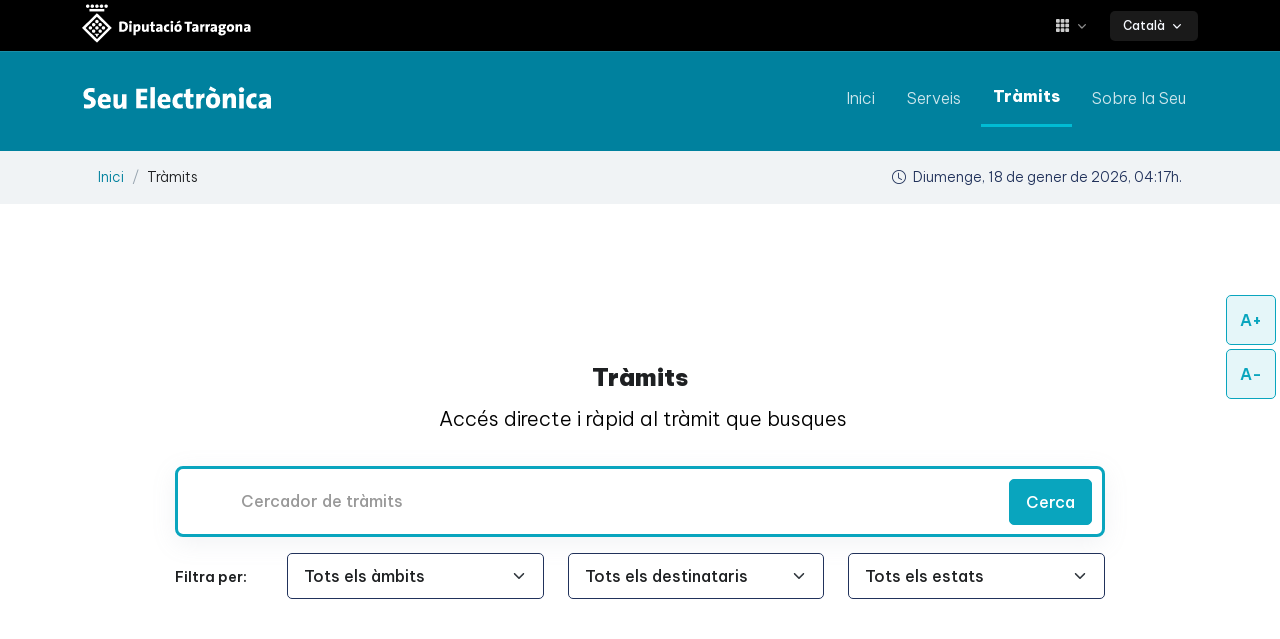

--- FILE ---
content_type: text/html;charset=UTF-8
request_url: https://actio.dipta.cat/catalegserveis/seudipta/id/8004330008_CATALEG_DIPTA_REGISTRE_FUNCIONS_SIA/categoria/FSIA2608000000
body_size: 11669
content:














<!DOCTYPE html>
<html lang="ca">

<head>
    






<meta charset="utf-8">
<meta name="viewport" content="width=device-width, initial-scale=1, shrink-to-fit=no">

<link rel="shortcut icon" href="/catalegserveis/resources/img/favicon.ico" type="image/x-icon" />
<link rel="preconnect" href="https://fonts.googleapis.com" />
<link rel="preconnect" href="https://fonts.gstatic.com" crossorigin />
<link href="https://fonts.googleapis.com/css2?family=Be+Vietnam+Pro:ital,wght@0,300;0,500;0,600;0,700;0,800;0,900;1,400&display=swap" rel="stylesheet" />
<link href="https://fonts.googleapis.com/css2?family=Signika:wght@300;400;500;600;700&display=swap" rel="stylesheet" />

<title>
    
        Catàleg de Tràmits
    
    
</title>

<!-- CSS Plugins -->
<!-- versio del Boostrap modificada per CESC-IT (es a dirk, no substituir exactament per la mateixa versio de boostrap, perque no funcionaria -->
<!--
Veure el correu de:
from:	Ramon J. <rjbatllet@gmail.com>
to:	Xavier Rodriguez Angrill <xrodrig@diputaciodetarragona.cat>
cc:	Marina Batet Olle <mbatet@diputaciodetarragona.cat>
date:	Mar 12, 2025, 11:42
subject:	Re: Canvi cosmètic a Catàleg Serveis
-->
<link rel="stylesheet" href="/catalegserveis/resources/assets/vendor/bootstrap-icons/font/bootstrap-icons.css" />
<link rel="stylesheet" href="/catalegserveis/resources/assets/vendor/hs-mega-menu/dist/hs-mega-menu.min.css" />
<link rel="stylesheet" href="/catalegserveis/resources/assets/vendor/aos/dist/aos.css" /><!-- CSS Dipta Template -->
<link rel="stylesheet" href="/catalegserveis/resources/assets/css/bootstrap.css" />
<link rel="stylesheet" href="/catalegserveis/resources/assets/css/custom.theme.css" />
<!--<link rel="stylesheet" href="/catalegserveis/resources/assets/css/theme.min.css" />-->
<link rel="stylesheet" href="/catalegserveis/resources/assets/css/acessibilidade.css" /><!-- CSS table -->
<link rel="stylesheet" href="/catalegserveis/resources/assets/vendor/datatable/datatables.min.css">

<!-- els nostres estils custom -->
<link rel="stylesheet" href="/catalegserveis/resources/css/custom-seudipta.css" />

<!-- Custom and plugin javascript -->




</head>

<body class="accessibility-plugin-ac">
    <div id="toolbar" class="text-center">
      <button type="button" class="btn btn-soft-info text-center btn-icon border-info mb-1" id="increase-plugin-ac">A+</button>
      <button type="button" class="btn btn-soft-info text-center btn-icon border-info mb-1 d-none" id="normal-plugin-ac">A</button>
      <button type="button" class="btn btn-soft-info text-center btn-icon border-info mb-1" id="decrease-plugin-ac">A-</button>
    </div>

    

  <!--****************************************
  **************  CAPCALERA  *****************
  *****************************************-->
    <header id="header" class="navbar navbar-expand-lg navbar-end navbar-fixed-top navbar-dark navbar-show-hide bg-dipta sticky-top" data-hs-header-options='{
            "fixMoment": 1000,
            "fixEffect": "slide"
          }'>
      <!--****************************************
           **********  TOPBAR  ***********
      *****************************************-->
      <div class="container-fluid bg-black py-1">
        <div class="container navbar-topbar">
          <nav class="js-mega-menu navbar-nav-wrap d-flex justify-content-between">
            <!-- Toggler -->

            <a class="navbar-brand" href="https://www.dipta.cat/" aria-label="Seu electrónica Diputació de Tarragona" target="_blank">
                <img class="diputaciotgn" src="/catalegserveis/resources/assets/svg/logos/logo-white.svg" alt="Seu electrónica Diputació de Tarragona">
            </a>

            <ul class="navbar-nav-top ">
              <!-- Toolbox -->
              <li class="hs-has-mega-menu nav-item" data-hs-mega-menu-item-options='{
                "desktop": {
                  "position": "right",
                  "maxWidth": "10rem"
                }
              }'>
                <a id="demosMegaMenu" class="hs-mega-menu-invoker nav-link dropdown-toggle " aria-current="page" href="#" role="button">
                  <i class="bi bi-grid-3x3-gap-fill"></i>
                  <span class="d-block d-none ps-2"> accés directe</span>
                </a>
                <!-- Mega Menu -->
                <div class="hs-mega-menu dropdown-menu w-100" aria-labelledby="demosMegaMenu" style="min-width: 30rem;">
                  <!-- Promo -->
                  <div class="navbar-dropdown-menu-promo">
                    <!-- Item -->
                    <div class="navbar-dropdown-menu-promo-item">
                      <!-- Link -->
                      <a href="https://seuelectronica.dipta.cat/tramits-online/fr/administracions/8004330008/ciutadania" target="_blank" class="navbar-dropdown-menu-promo-link ">
                        <div class="d-flex">
                          <div class="flex-shrink-0">
                            <span class="svg-icon svg-icon-sm text-info">
                              <svg width="24" height="24" viewBox="0 0 24 24" fill="none" xmlns="http://www.w3.org/2000/svg">
                                <path opacity="0.3" fill="#035A4B" d="M10,4h11c0.6,0,1,0.4,1,1v2H10V4z" />
                                <path fill="#035A4B" d="M21,6h-9l-1.6-2.4C10.2,3.2,9.7,3,9.2,3H3C2.4,3,2,3.4,2,4v15c0,0.6,0.4,1,1,1h18c0.6,0,1-0.4,1-1V7
  C22,6.4,21.6,6,21,6z M12,18.6c-2.9,0-5.3-2.4-5.3-5.3c0-2.9,2.4-5.3,5.3-5.3s5.3,2.4,5.3,5.3C17.3,16.3,14.9,18.6,12,18.6z" />
                                <path opacity="0.3" fill="#035A4B" d="M16.5,13.4c0,2.5-2,4.5-4.5,4.5s-4.5-2-4.5-4.5s2-4.5,4.5-4.5S16.5,10.9,16.5,13.4z M12,11.1
  c-0.8,0-1.4,0.6-1.4,1.4c0,0.8,0.6,1.4,1.4,1.4s1.4-0.6,1.4-1.4C13.4,11.7,12.8,11.1,12,11.1z" />
                                <path fill="#035A4B" d="M12,17.9c1.2,0,2.3-0.5,3-1.2c-0.4-1.1-1.6-2-3-2s-2.7,0.9-3,2C9.7,17.4,10.8,17.9,12,17.9z" />
                              </svg>
                            </span>
                          </div>
                          <div class="flex-grow-1 ms-3">
                            <span class="navbar-dropdown-menu-media-title">Carpeta ciutadana</span>
                            <p class="navbar-dropdown-menu-media-desc  d-none d-sm-block">
                              <span class="card-text">Àrea privada de la ciutadania per facilitar la relació amb la Diputació per mitjans electrònics</span>
                            </p>
                          </div>
                        </div>
                      </a>
                      <!-- Fin Link -->
                    </div>
                    <!-- Fin Item -->
                    <!-- Item -->
                    <div class="navbar-dropdown-menu-promo-item">
                      <!-- Link -->
                      <a href="https://seuelectronica.dipta.cat/tramits-online/fr/administracions/8004330008/destinataris/ensLocal" target="_blank" class="navbar-dropdown-menu-promo-link ">
                        <div class="d-flex">
                          <div class="flex-shrink-0">
                            <span class="svg-icon svg-icon-sm text-info">
                              <svg width="24" height="24" viewBox="0 0 24 24" fill="none" xmlns="http://www.w3.org/2000/svg">
                                <path opacity="0.3" d="M20 15H4C2.9 15 2 14.1 2 13V7C2 6.4 2.4 6 3 6H21C21.6 6 22 6.4 22 7V13C22 14.1 21.1 15 20 15ZM13 12H11C10.5 12 10 12.4 10 13V16C10 16.5 10.4 17 11 17H13C13.6 17 14 16.6 14 16V13C14 12.4 13.6 12 13 12Z" fill="#035A4B" />
                                <path d="M14 6V5H10V6H8V5C8 3.9 8.9 3 10 3H14C15.1 3 16 3.9 16 5V6H14ZM20 15H14V16C14 16.6 13.5 17 13 17H11C10.5 17 10 16.6 10 16V15H4C3.6 15 3.3 14.9 3 14.7V18C3 19.1 3.9 20 5 20H19C20.1 20 21 19.1 21 18V14.7C20.7 14.9 20.4 15 20 15Z" fill="#035A4B" />
                              </svg>
                            </span>
                          </div>
                          <div class="flex-grow-1 ms-3">
                            <span class="navbar-dropdown-menu-media-title">Carpeta ens local</span>
                            <p class="navbar-dropdown-menu-media-desc  d-none d-sm-block">
                              <span class="card-text">Espai on-line que facilita la relació electrònica entre Administracions Públiques</span>
                            </p>
                          </div>
                        </div>
                      </a>
                      <!-- Fin Link -->
                    </div>
                    <!-- Fin Item -->
                    <!-- Item -->
                    <!-- Fin Item -->
                  </div>
                  <!-- End Promo -->
                  <div class="navbar-dropdown-menu-promo">
                    <!-- Item -->
                    <!-- Fin Item -->
                    <!-- Item -->
                    <div class="navbar-dropdown-menu-promo-item">
                      <!-- Link -->
                      <a href="https://usuari.enotum.cat/webCiutada/login?codiOrganisme=8004330008&codiDepartament=8004330008" target="_blank" class="navbar-dropdown-menu-promo-link ">
                        <div class="d-flex">
                          <div class="flex-shrink-0">
                            <span class="svg-icon svg-icon-sm text-info">
                              <svg width="24" height="24" viewBox="0 0 24 24" fill="none" xmlns="http://www.w3.org/2000/svg">
                                <path fill-rule="evenodd" clip-rule="evenodd" d="M22.1671 18.1421C22.4827 18.4577 23.0222 18.2331 23.0206 17.7868L23.0039 13.1053V5.52632C23.0039 4.13107 21.8729 3 20.4776 3H8.68815C7.2929 3 6.16183 4.13107 6.16183 5.52632V9H13C14.6568 9 16 10.3431 16 12V15.6316H19.6565L22.1671 18.1421Z" fill="#035A4B" />
                                <path opacity="0.3" fill-rule="evenodd" clip-rule="evenodd" d="M1.98508 18V13C1.98508 11.8954 2.88051 11 3.98508 11H11.9851C13.0896 11 13.9851 11.8954 13.9851 13V18C13.9851 19.1046 13.0896 20 11.9851 20H4.10081L2.85695 21.1905C2.53895 21.4949 2.01123 21.2695 2.01123 20.8293V18.3243C1.99402 18.2187 1.98508 18.1104 1.98508 18ZM5.99999 14.5C5.99999 14.2239 6.22385 14 6.49999 14H11.5C11.7761 14 12 14.2239 12 14.5C12 14.7761 11.7761 15 11.5 15H6.49999C6.22385 15 5.99999 14.7761 5.99999 14.5ZM9.49999 16C9.22385 16 8.99999 16.2239 8.99999 16.5C8.99999 16.7761 9.22385 17 9.49999 17H11.5C11.7761 17 12 16.7761 12 16.5C12 16.2239 11.7761 16 11.5 16H9.49999Z" fill="#035A4B" />
                              </svg>
                            </span>
                          </div>
                          <div class="flex-grow-1 ms-3">
                            <span class="navbar-dropdown-menu-media-title">e-NOTUM</span>
                            <p class="navbar-dropdown-menu-media-desc d-none d-sm-block">
                              <span class="card-text">Servei que permet realitzar notificacions d'actes administratius (resolucions, decrets, etc)</span>
                            </p>
                          </div>
                        </div>
                      </a>
                      <!-- Fin Link -->
                    </div>
                    <!-- Fin Item -->
                    <!-- Item -->
                    <div class="navbar-dropdown-menu-promo-item">
                      <!-- Link -->
                      <a href="https://aplicacions.dipta.cat/caixa-web/vullpagar" target="_blank" class="navbar-dropdown-menu-promo-link ">
                        <div class="d-flex">
                          <div class="flex-shrink-0">
                            <span class="svg-icon svg-icon-sm text-info">
                              <svg width="24" height="24" viewBox="0 0 24 24" fill="none" xmlns="http://www.w3.org/2000/svg">
                                <path d="M22 7H2V11H22V7Z" fill="#035A4B"></path>
                                <path opacity="0.3" d="M21 19H3C2.4 19 2 18.6 2 18V6C2 5.4 2.4 5 3 5H21C21.6 5 22 5.4 22 6V18C22 18.6 21.6 19 21 19ZM14 14C14 13.4 13.6 13 13 13H5C4.4 13 4 13.4 4 14C4 14.6 4.4 15 5 15H13C13.6 15 14 14.6 14 14ZM16 15.5C16 16.3 16.7 17 17.5 17H18.5C19.3 17 20 16.3 20 15.5C20 14.7 19.3 14 18.5 14H17.5C16.7 14 16 14.7 16 15.5Z" fill="#035A4B"></path>
                              </svg>
                            </span>
                          </div>
                          <div class="flex-grow-1 ms-3">
                            <span class="navbar-dropdown-menu-media-title">Pagaments en línia</span>
                            <p class="navbar-dropdown-menu-media-desc  d-none d-sm-block">
                              <span class="card-text">Aplicació que et permet pagar diferents prestacions com matrícules, cursos, etc</span>
                            </p>
                          </div>
                        </div>
                      </a>
                      <!-- Fin Link -->
                    </div>
                    <!-- Fin Item -->
                  </div>
                  <!-- Promo -->
                  <!-- End Promo -->
                  <!-- Promo -->
                  <!-- End Promo -->
                </div>
                <!-- End Mega Menu -->
              </li>
              <!-- End Toolbox -->
              <!-- Language -->
              <li class="list-inline-item">
                <!-- Button Group -->
                <div class="btn-group">
                  <button type="button" class="btn btn-soft-light btn-xs dropdown-toggle anchoidioma" id="headSelectLanguage" data-bs-toggle="dropdown" aria-expanded="false" data-bs-dropdown-animation data-bs-open-on-hover>
                    <span class="d-flex align-items-center">
                      <span>Català</span>
                    </span>
                  </button>
                  <div class="dropdown-menu dropdown-menu-end" aria-labelledby="headSelectLanguage">
                    <a class="dropdown-item d-flex align-items-center" href="#">
                      <span>Català</span>
                    </a>
                  </div>



                  



                </div>
                <!-- End Button Group -->
              </li>
              <!-- End Language -->
            </ul>
          </nav>
        </div>
      </div>
      <!-- End Topbar -->
      <div class="border-top border-white-10 my-0"></div>
      <div class="container py-lg-3 py-2">
        <nav class="js-mega-menu navbar-nav-wrap" aria-label="menuprincipal">
          <!-- Default Logo -->

          <a class="navbar-brand" href="https://seuelectronica.dipta.cat" aria-label="Seu electrónica Diputació de Tarragona">
            <img class="navbar-brand-logo" src="/catalegserveis/resources/assets/svg/logos/logo-white-3.svg" alt="Logo Seu electrónica Diputació de Tarragona">
          </a>
          <!-- End Default Logo -->
          <!-- Toggler -->
          <button class="navbar-toggler" type="button" data-bs-toggle="collapse" data-bs-target="#navbarNavDropdown" aria-controls="navbarNavDropdown" aria-expanded="false" aria-label="Toggle navigation">
            <span class="navbar-toggler-default">
              <i class="bi-list"></i>
            </span>
            <span class="navbar-toggler-toggled">
              <i class="bi-x"></i>
            </span>
          </button>
          <!-- End Toggler -->
          <!-- Collapse -->
          <div class="collapse navbar-collapse " id="navbarNavDropdown">
            <div class="navbar-absolute-top-scroller mx-right">
              <ul id="MENU" class="navbar-nav">
                





    
        <li class="nav-item" role="none" id="layout_25">
            <a class="nav-link " href="https://seuelectronica.dipta.cat/inici" aria-labelledby="layout_25" aria-label="anar a Inici">Inici</a>
        </li>
    
        <li class="nav-item" role="none" id="layout_82">
            <a class="nav-link " href="https://seuelectronica.dipta.cat/serveis" aria-labelledby="layout_82" aria-label="anar a Serveis">Serveis</a>
        </li>
    
        <li class="nav-item" role="none" id="layout_30">
            <a class="nav-link active" href="https://actio.dipta.cat/catalegserveis/seudipta/id/8004330008_CATALEG_DIPTA_REGISTRE_FUNCIONS_SIA" aria-labelledby="layout_30" aria-label="anar a Tràmits">Tràmits</a>
        </li>
    
        <li class="nav-item" role="none" id="layout_101">
            <a class="nav-link " href="https://seuelectronica.dipta.cat/sobre-la-seu" aria-labelledby="layout_101" aria-label="anar a Sobre la Seu">Sobre la Seu</a>
        </li>
    

                  
              </ul>
            </div>
          </div>
          <!-- End Collapse -->
        </nav>
      </div>
    </header>
    <!-- ========== END HEADER ========== -->


    <main id="content" role="main">
        




<!--****************************************
    **********  BREAD CRUMB  ***********
	****************************************-->

<!-- Breadcrumb -->
<div class="container-fluid- bg-soft-secondary">
	<div class="container">
		<div class="row align-items-lg-center">
			<div class="col-12 col-md-6 mb-0  d-none d-sm-block">
				<nav class="bg-infox p-3 small" aria-label="breadcrumb">
					<ol class="breadcrumb breadcrumb-dark mb-0 ">
						<li class="breadcrumb-item">
                            
                                
                                    <a class="breadcrumb-link text-dipta link-offset-2" href="https://seuelectronica.dipta.cat">Inici</a>
                                
                            
                                
                            
                                
                            
                                
                            
						</li>

						
                            
                        
                            
                        
                            
                               
                            
                        
                            
                        


                        
                            
                                <li class="breadcrumb-item active" aria-current="page">
                                   Tràmits
                                </li>
                            
                            
                        
					</ol>
				</nav>
				<!-- End Breadcrumb -->
			</div>
			<div class="col-12 col-md-6  mb-0">
				<p class="small mb-0 p-3 small text-center text-md-end ">
                    <a class="link-dark link-sm accessibility-plugin-ac" href="https://seuelectronica.dipta.cat/ca/hora-oficial">
                        <i class="bi bi-clock me-1"></i>
                        
                        
                        
                        
                        
                        
                        
                        Diumenge, 18 de gener de 2026, 04:17h.
                    </a>
				</p>
			</div>
		</div>
	</div>
</div>
<!-- End Breadcrumb -->
        

<!--****************************************
    **********   BLOC CERCADOR  ************
	****************************************-->
<!-- Hero -->
<div class="bg-white">
	<div class="container content-space-3-5">
		<!-- Incidencies -->
		<!-- <div style="padding-top:20px;">

</div> -->
		<!-- Fi incidencies -->
		<div class="w-lg-75 text-center mx-lg-auto mb-5">
			<h1 class="h1 mb-2"><strong>Tr&agrave;mits</strong></h1>
			<p class="lead text-black ">Acc&eacute;s directe i r&agrave;pid al tr&agrave;mit que busques</p>
		</div>
		<div class="col-lg-10 mx-lg-auto">
			<form>
				<!-- Input Card -->
				<div class="input-card input-card-sm mb-3 border border-3 border-info">
					<div class="input-card-form">
						<label for="tramits-search" class="form-label visually-hidden">Cercador</label>
						<div class="input-group input-group-merge">
						    <span class="input-group-prepend input-group-text"><i class="bi-search text-info"></i></span>
							<input type="text" class="form-control" id="tramits-search" placeholder="Cercador de tr&agrave;mits" aria-label="Cercador de tr&agrave;mits">
						</div>
					</div>
					<button type="button" id="tramits-button" class="btn btn-info">Cerca</button>
				</div>
				<!-- End Input Card -->
			</form>
			<div class="row align-items-center">
				<div class="col-md-auto mb-3 mb-lg-0">
					<p class="mb-1 d-inline me-3 h6">Filtra per:</p>
				</div>
				<!-- End Col -->
				<div class="col-md mb-3 mb-lg-0">
					<!-- Select -->
                    





	<label class="visually-hidden" for="ambit">&Agrave;mbit</label>
	<select id="ambit" class="form-select border border-dark" aria-description="Filtra per &agrave;mbit" onchange="onSelectChangeAmbit(this)">
	    <option value="">Tots els &agrave;mbits</option>
		
		    
		
		    
		        <option value="FSIA5900000000" >Assistència i cooperació als ens locals</option>
		    
		
		    
		
		    
		        <option value="FSIA4500000000" >Cultura, oci i acció social</option>
		    
		
		    
		
		    
		        <option value="FSIA2900000000" >Finançament</option>
		    
		
		    
		
		    
		
		    
		
		    
		        <option value="FSIA3300000000" >Mobilitat i infraestructura viària</option>
		    
		
		    
		        <option value="FSIA2200000000" >Participació ciutadana</option>
		    
		
		    
		
		    
		        <option value="FSIA2500000000" >Personal</option>
		    
		
		    
		
		    
		        <option value="FSIA2400000000" >Procediments judicials</option>
		    
		
		    
		
		    
		
		    
		
		    
		        <option value="FSIA1700000000" >Registre</option>
		    
		
		    
		        <option value="FSIA2600000000" >Subvencions, beques i premis</option>
		    
		
		    
		        <option value="FSIA2100000000" >Transparència</option>
		    
		
		    
		        <option value="FSIA3100000000" >Tresoreria</option>
		    
		
		    
		
	</select>


<script>
    function onSelectChangeAmbit(select) {
        const valor = select.value;
        //console.log("Valor seleccionado:", valor);

        var url = window.location.origin + window.location.pathname;

        const params = new URLSearchParams(window.location.search);
        const destinatari = params.get("destinatari");
        const estat = params.get("estat");

        console.log("Destinatari "+destinatari+" estat: "+estat);

        var totsElsParametres = "";
        if(destinatari){
            totsElsParametres = "destinatari="+destinatari;
        }
        if(estat){
            if(totsElsParametres.length>0){
                totsElsParametres = totsElsParametres + "&estat="+estat;
            }else{
                totsElsParametres = "estat="+estat;
            }
        }


        if(url.includes("/filtre")){
            window.location.href = window.location.origin + window.location.pathname + "?categoria=" + encodeURIComponent(valor)+"&"+totsElsParametres;
        }else {
            window.location.href = window.location.origin + window.location.pathname + "/filtre?categoria=" + encodeURIComponent(valor)+"&"+totsElsParametres;
        }

    }
</script>

					<!-- End Select -->
				</div>
				<div class="col-md mb-3 mb-lg-0">
					<!-- Select -->
					



<label class="visually-hidden" for="destinatari">Destinatari</label>
<select id="destinatari" class="form-select border border-dark" onchange="onSelectChange(this)">
    <option value="">Tots els destinataris</option>
    <option value="PERSONA_FISICA" >Persona f&iacute;sica</option>
    <option value="PERSONA_JURIDICA" >Persona jur&iacute;dica</option>
	<option value="ENS_LOCAL" >Ens local</option>
	<option value="ENS_PUBLIC" >Ens p&uacute;blic</option>
	<option value="ENTITAT_SENSE_PERSONALITAT_JURIDICA_PROPIA" >Entitat sense personalitat jur&iacute;dica pr&ograve;pia</option>
</select>

<script>
    function onSelectChange(select) {
        const valor = select.value;
        //console.log("Valor seleccionado:", valor);

        var url = window.location.origin + window.location.pathname;

        const params = new URLSearchParams(window.location.search);
        const categoria = params.get("categoria");
        const estat = params.get("estat");

        console.log("Categoria "+categoria+" estat: "+estat);

        var totsElsParametres = "";
        if(categoria){
            totsElsParametres = "categoria="+categoria;
        }
        if(estat){
            if(totsElsParametres.length>0){
                totsElsParametres = totsElsParametres + "&estat="+estat;
            }else{
                totsElsParametres = "estat="+estat;
            }
        }


        if(url.includes("/filtre")){
            window.location.href = window.location.origin + window.location.pathname + "?destinatari=" + encodeURIComponent(valor)+"&"+totsElsParametres;
        }else {
            window.location.href = window.location.origin + window.location.pathname + "/filtre?destinatari=" + encodeURIComponent(valor)+"&"+totsElsParametres;
        }

    }
</script>


					<!-- End Select -->
				</div>
				<div class="col-md mb-3 mb-lg-0">
					<!-- Select -->
					




<label class="visually-hidden" for="estat">Estat</label>
<select id="estat" class="form-select border border-dark" onchange="onSelectChangeEstat(this)">
    <option value="">Tots els estats</option>
    <option value="OBERT" >Obert</option>
    <option value="SUSPES" >Susp&eacute;s</option>
	<option value="PROPERAMENT_DISPONIBLE" >Properament disponible</option>
	<option value="TANCAT" >Tancat</option>
</select>

<script>
    function onSelectChangeEstat(select) {
        const valor = select.value;
        //console.log("Valor seleccionado:", valor);

        var url = window.location.origin + window.location.pathname;

        const params = new URLSearchParams(window.location.search);
        const destinatari = params.get("destinatari");
        const categoria = params.get("categoria");

        console.log("destinatari "+destinatari+" categoria: "+categoria);

        var totsElsParametres = "";
        if(destinatari){
            totsElsParametres = "destinatari="+destinatari;
        }
        if(categoria){
            if(totsElsParametres.length>0){
                totsElsParametres = totsElsParametres + "&categoria="+categoria;
            }else{
                totsElsParametres = "categoria="+categoria;
            }
        }


        if(url.includes("/filtre")){
            window.location.href = window.location.origin + window.location.pathname + "?estat=" + encodeURIComponent(valor)+"&"+totsElsParametres;
        }else {
            window.location.href = window.location.origin + window.location.pathname + "/filtre?estat=" + encodeURIComponent(valor)+"&"+totsElsParametres;
        }

    }
</script>

					<!-- End Select -->
				</div>
				
				<!-- End Col -->
			</div>
			<!-- End Row -->
		</div>
	</div>
</div>
<!-- End Hero -->
<!-- Features -->
        


<div class="py-7">
	<div class="container">
		<div class="row">
			<!-- Nav -->
			<ul class="nav nav-pills nav-fill mb-4">
				<li class="nav-item col-12 col-md-3"> <a class="nav-linkx btn btn-soft-info w-100" id="destacats-link" href="#"><i class="bi bi-star"></i> Destacats</a> </li>
				<li class="nav-item col-12 col-md-3"> <a class="nav-linkx btn btn-soft-info w-100" id="ultims-link" href="#"><i class="bi bi-hourglass-split"></i> Últims dies</a> </li>
				<li class="nav-item col-12 col-md-3"> <a class="nav-linkx btn btn-soft-info w-100" id="recents-link" href="#"><i class="bi bi-calendar-date"></i> Recents</a> </li>
				<li class="nav-item col-auto"> <a class="nav-linkx btn btn-soft-info w-100" id="tots-link" href="#"><i class="bi bi-card-list"></i> Tots</a> </li>
			</ul>
			<!-- End Nav -->
			<div class="table-responsive">
			    











	<table id="taula" class="table table-striped table-borderlessx table-align-middle table-mobile-responsive " style="width:100%">
		<thead>
			<tr>
				<th width="289">Tràmit</th>
				<th width="106">Termini de presentació</th>
				<th width="91">Com</th>
				<th width="76">Destinatari</th>
				<th width="68">Estat del tràmit</th>
				<th width="309">Descripció</th>
			</tr>
		</thead>
		<tbody>
			
				<tr>
					<td>

						
						    <a class="text-dipta" href="/catalegserveis/seudipta/id/8004330008_CATALEG_DIPTA_REGISTRE_FUNCIONS_SIA/servei/b6159531-b07e-43ea-9c23-61be7e86423a">Subvencions per a finançar els programes d'assistències i serveis, mobilitat i inversions per als Consells Comarcals 2026</a>
						
						
						
						
					</td>
					<td> Des del
						01/01/2026
						 fins al
						    02/02/2026
						
                        
					</td>
					<td>
					   
                            <i class="bi bi-info-circle-fill text-dipta fs-3" data-bs-toggle="tooltip" data-bs-title="





<p>El tr&agrave;mit &quot;Sol&middot;licitud de subvenci&oacute; per a finan&ccedil;ar els programes d&#39;assist&egrave;ncies i serveis, mobilitat i inversions per als Consells Comarcals&quot; s&#39;ha de realitzar electr&ograve;nicament, les 24 hores del dia.</p>

"></i>
                       
                        
					</td>
					<td>
					     
                            
                                 
                                     
                                     
                                     
                                     	<i class="bi bi-building fs-3 text-dipta" data-bs-toggle="tooltip" data-bs-placement="top" title="Aquest tràmit s’adreça a ens locals"></i>
                                     
                                     
                                     
                                     
                                     
                                     
                                 
                            
                         
                        
                    </td>
					<td>
					     
                             
					            <i class="bi bi-unlock-fill text-success fs-3" data-bs-toggle="tooltip" data-bs-placement="top" title="Aquest tràmit és obert"></i>
                             
                             
                         
					</td>
					<td>

                        
                            Procediment administratiu corresponent a la convocatòria plurianual de subvencions de...
                        
                        

                    </td>
				</tr>
			
		</tbody>
	</table>





<script>
// Evitar que la pàgina "salti" en canviar de pàgina/ordenar/filtrar al DataTable de tramits-list
// S'aplica als esdeveniments del DataTable associat a la taula amb id "taula"
(function() {
    $('#taula').on('click', '.dt-paging-button', function (e) {
        e.preventDefault();   // Evita el salto de scroll
        $(this).blur();
    });

})();
</script>

			</div>
		</div>
	</div>
</div>

<script>
// Focus i scroll a l'inici de la taula de publicacions quan es canvia de pestanya (Destacats/Últims dies/Recents/Tots)
(function(){
  var tableSelector = '#taula'; // la taula real que rendeix el tag tramits-list

  function getHeaderHeight(){
    var header = document.querySelector('header.navbar, header, .navbar, .site-header');
    if (header && header.getBoundingClientRect) {
      return header.getBoundingClientRect().height || 0;
    }
    return 90; // fallback segur
  }

  function ensureFocusAnchor(){
    var tableEl = document.querySelector(tableSelector);
    if (!tableEl) return null;
    var anchor = document.getElementById('taulaPublicacions-focus-anchor');
    if (!anchor){
      anchor = document.createElement('div');
      anchor.id = 'taulaPublicacions-focus-anchor';
      anchor.setAttribute('tabindex','-1');
      anchor.style.outline = 'none';
      tableEl.parentNode.insertBefore(anchor, tableEl);
    }
    return anchor;
  }

  function focusAndScrollToTableTop(){
    var tableEl = document.querySelector(tableSelector);
    if (!tableEl) return;
    var anchor = ensureFocusAnchor();
    var y = tableEl.getBoundingClientRect().top + window.pageYOffset - getHeaderHeight();
    // Evitem smooth per no causar efectes visuals
    window.scrollTo({ top: y, behavior: 'auto' });
    if (anchor && anchor.focus) {
      try { anchor.focus({ preventScroll: true }); } catch(e) { try { anchor.focus(); } catch(e2) {} }
    }
  }

  function cameViaTabParam(){
    try { return new URLSearchParams(window.location.search).has('tab'); } catch(e) { return false; }
  }

  document.addEventListener('DOMContentLoaded', function(){
    // Si s'ha arribat clicant alguna de les pestanyes (afegeixen ?tab=... a la URL), posicionem el focus a la taula
    if (cameViaTabParam()) {
      focusAndScrollToTableTop();
    }
  });
})();
</script>
    </main>
    



    <!-- ========== FOOTER ========== -->
    <footer class="bg-dipta">
      <div class="container pb-1 pb-lg-5">
        <div class="row gx-3 pt-5">
          <div class="col-md col-6 mb-5 mb-lg-0x">
            <!-- Card -->
            <a class="card card-sm bg-light shadow-none  card-transition h-100 border  border-1" href="https://contractaciopublica.cat/ca/perfils-contractant/detall/DIPTA?categoria=0">
              <div class="card-body">
                <p>
                  <img src="/catalegserveis/resources/assets/img/logo-pc.svg" alt="Logo Perfil del Contractant" width="60" class="svg-icon svg-icon-sm text-info  mb-2" />
                </p>
                <p class="card-title text-dark h4">
                  <span class="card-title mb-4">Perfil del Contractant </span>
                </p>
                <p class="text-dark small mb-0">Licitacions, publicitat i transparència dels procediments</p>
              </div>
            </a>
            <!-- End Card -->
          </div>
          <!-- End Col -->
          <div class="col-md col-6 mb-5 mb-lg-0x">
            <!-- Card -->
            <a class="card card-sm bg-light shadow-none  card-transition h-100 border  border-1" href="https://www.seu-e.cat/ca/web/dipta/govern-obert-i-transparencia">
              <div class="card-body">
                <img src="/catalegserveis/resources/assets/img/logo-pt.svg" alt="Logo Portal de transparència" width="60" class="svg-icon svg-icon-sm text-info   mb-2" />
                <p class="card-title text-dark h4">
                  <span class="card-title mb-4">Portal de transparència</span>
                </p>
                <p class="text-dark small mb-0">Informació pública de forma directa i clara</p>
              </div>
            </a>
            <!-- End Card -->
          </div>
          <!-- End Col -->
          <div class="col-md col-6 mb-5 mb-lg-0x">
            <!-- Card -->
            <a class="card card-sm bg-light shadow-none  card-transition h-100 border  border-1" href="https://www.dipta.cat/">
              <div class="card-body">
                <p>
                  <img src="/catalegserveis/resources/assets/img/logo-dipta.svg" alt="Logo Web Diputació de Tarragona" width="60" class="svg-icon svg-icon-sm text-info   mb-2" />
                </p>
                <p class="card-title text-dark h4">
                  <span class="card-title mb-4">Web Diputació de Tarragona</span>
                </p>
                <p class="text-dark small mb-0">Lloc web principal de la Diputació</p>
              </div>
            </a>
            <!-- End Card -->
          </div>
          <!-- End Col -->
          <div class="col-md col-6 mb-5 mb-lg-0x">
            <!-- Card -->
            <a class="card card-sm bg-light shadow-none  card-transition h-100 border  border-1" href="https://www.diputaciodetarragona.cat/ebop/">
              <div class="card-body">
                <p>
                  <img src="/catalegserveis/resources/assets/img/logo-bopt.svg" alt="Logo BOPT" width="60" class="svg-icon svg-icon-sm text-info   mb-2" />
                </p>
                <p class="card-title text-dark h4">
                  <span class="card-title mb-4">BOPT</span>
                </p>
                <p class="text-dark small mb-0">Butlletí Oficial de la Província de Tarragona</p>
              </div>
            </a>
            <!-- End Card -->
          </div>
          <div class="col-md col-6 mb-5 mb-lg-0x">
            <!-- Card -->
            <a class="card card-sm bg-light shadow-none  card-transition h-100 border  border-1" href="https://www.base.cat/">
              <div class="card-body">
                <img src="/catalegserveis/resources/assets/img/logo-base.svg" alt="Logo BASE – Gestió d’Ingressos" width="60" class="svg-icon svg-icon-sm text-info   mb-2" />
                <p class="card-title text-dark h4">
                  <span class="card-title mb-4">BASE – Gestió d’Ingressos</span>
                </p>
                <p class="text-dark small mb-0">Organisme autònom encarregat de gestionar ingressos.</p>
              </div>
            </a>
            <!-- End Card -->
          </div>
          <!-- End Col -->
          <!-- End Col -->
          <!-- End Col -->
        </div>
        <div class="border-top border-white-10 my-3"></div>
        <div class="row content-space-t-1">
          <div class="col-lg-3 mb-7 mb-lg-0">
            <!-- Logo -->
            <div class="mb-5">
              <a class="navbar-brand" href="./index.html" aria-label="Logo">
                <img class="navbar-brand-logo" src="/catalegserveis/resources/assets/svg/logos/logo-white.svg" alt="Logo Diputació de Tarragona">
              </a>
            </div>
            <!-- End Logo -->
            <!-- List -->
            <ul class="list-unstyled list-py-1">
              <li>
                <strong>
                  <a class="link-sm link-light" href="#"> Passeig de Sant Antoni 100 - 43003 - Tarragona</a>
                </strong>
              </li>
              <li>
                <a class="link-sm link-light" href="tel:+34977296600">
                  <i class="bi-telephone-inbound-fill me-1"></i> (+34) 977 29 66 00 </a>
              </li>
            </ul>
            <!-- End List -->
          </div>
          <!-- End Col -->
          <div class="col-sm mb-7 mb-sm-0">
            <h3 class="text-white mb-3 h5">Dades de la seu</h3>
            <ul class="list-unstyled list-py-1 mb-0">
              <li>
                <a href="https://seuelectronica.dipta.cat/hora-oficial" class="link-sm-footer link-light">Hora oficial</a>
              </li>
              <li>
                <a href="https://seuelectronica.dipta.cat/calendari-festius" class="link-sm-footer link-light">Calendari oficial</a>
              </li>
              <li>
                <a href="https://seuelectronica.dipta.cat/incidencies" class="link-sm-footer link-light">Incidències</a>
              </li>
              <li>
                <a href="https://seuelectronica.dipta.cat/contacte" class="link-sm-footer link-light">Contacte</a>
              </li>
            </ul>
            <!-- End List -->
          </div>
          <!-- End Col -->
          <div class="col-sm mb-7 mb-sm-0">
            <h3 class="text-white mb-3 h5">Sobre el lloc web </h3>
            <!-- List -->
            <ul class="list-unstyled list-py-1 mb-0">
              <li>
                <a href="https://seuelectronica.dipta.cat/mapa-web-de-la-seu" class="link-sm-footer link-light">Mapa web</a>
              </li>
              <li>
                <a class="link-sm-footer link-light" href="https://seuelectronica.dipta.cat/accessibilitat">Accessibilitat</a>
              </li>
              <li>
                <a class="link-sm-footer link-light" href="https://seuelectronica.dipta.cat/requisits">Requisits tecnològics</a>
              </li>
            </ul>
            <!-- End List -->
          </div>
          <!-- End Col -->
          <div class="col-sm mb-7 mb-sm-0">
            <h3 class="text-white mb-3 h5">Legal</h3>
            <!-- List -->
            <ul class="list-unstyled list-py-1 mb-0">
              <li>
                <a class="link-sm-footer link-light" href="https://seuelectronica.dipta.cat/avis-legal">Avís legal</a>
              </li>
              <li>
                <a class="link-sm-footer link-light" href="https://seuelectronica.dipta.cat/proteccio-de-dades">Protecció de dades personals</a>
              </li>
              
            </ul>
            <!-- End List -->
          </div>
          <!-- End Col -->
          <!-- End Col -->
        </div>
        <!-- End Row -->
        <div class="border-top border-white-10 my-7"></div>
        <div class="row mb-7">
            <div class="col-sm mb-3 mb-sm-0">
                <a class="link-sm-footer link-light" href="http://actio.dipta.cat/catalegserveis/sec/seudipta/id/8004330008_CATALEG_DIPTA_REGISTRE_FUNCIONS_SIA/categoria/FSIA2608000000">Accedeix</a>
            </div>
          <div class="col-sm-auto">
            <!-- Socials -->
            <ul class="list-inline mb-0">
              <li class="list-inline-item">
                <a class="btn btn-soft-light btn-md btn-icon" href="https://www.facebook.com/dipta.cat" title="Link Facebook">
                  <i class="bi-facebook"></i>
                </a>
              </li>
              <li class="list-inline-item">
                <a class="btn btn-soft-light btn-md btn-icon" href="https://www.youtube.com/user/diputaciodetarragona" title="Link Youtube">
                  <i class="bi-youtube"></i>
                </a>
              </li>
              <li class="list-inline-item">
                <a class="btn btn-soft-light btn-md btn-icon" href="https://x.com/i/flow/login?redirect_after_login=%2Fdipta_cat" title="Link X">
                  <i class="bi-twitter"></i>
                </a>
              </li>
              <li class="list-inline-item">
                <a class="btn btn-soft-light btn-md btn-icon" href="https://www.instagram.com/dipta_cat/" title="Link Instagram">
                  <i class="bi-instagram"></i>
                </a>
              </li>
              <li class="list-inline-item">
                <!-- Button Group -->
                <div class="btn-group">
                  <button type="button" class="btn btn-soft-light btn-lg dropdown-toggle" id="footerSelectLanguage" data-bs-toggle="dropdown" aria-expanded="false" data-bs-dropdown-animation>
                    <span class="d-flex align-items-center">
                      <span>Ca</span>
                    </span>
                  </button>
                  <div class="dropdown-menu" aria-labelledby="footerSelectLanguage">
                    <a class="dropdown-item d-flex align-items-center" href="#">
                      <span>Ca</span>
                    </a>
                  </div>
                </div>
                <!-- End Button Group -->
              </li>
              <!-- End Language -->
              <!-- End Button Group -->
            </ul>
            <!-- End Socials -->
          </div>
        </div>
        <!-- Copyright -->
        <div class="w-md-85 text-lg-center mx-lg-auto">
          
          <p class="text-white small">&copy; Diputació de Tarragona 2026. Tots els drets reservats.</p>
          <p class="text-white small">El funcionament adequat d'aquesta seu electrònica requereix les següents versions dels navegadors o superior: <br> Chrome: v. 60 / Firefox: v. 60 / Microsoft Edge: v. 87 / Safari: v. 12 / Microsoft Edge: v.18. <a class="link-sm link-light" href="https://seupre.dipta.cat/requisits">Tots els requisits <i class="bi-box-arrow-up-right small ms-1"></i>
            </a>
          </p>
        </div>
        <!-- End Copyright -->
      </div>
    </footer>
    <!-- ========== END FOOTER ========== -->
    <!-- ========== SECONDARY CONTENTS ========== -->
    <!-- JS Global Compulsory  -->
    <script src="/catalegserveis/resources/assets/vendor/bootstrap/dist/js/bootstrap.bundle.min.js"></script>

    <!-- JS Implementing Plugins -->
    <script src="/catalegserveis/resources/assets/vendor/hs-header/dist/hs-header.min.js"></script>
    <script src="/catalegserveis/resources/assets/vendor/hs-mega-menu/dist/hs-mega-menu.min.js"></script>
    <script src="/catalegserveis/resources/assets/vendor/hs-show-animation/dist/hs-show-animation.min.js"></script>
    <script src="/catalegserveis/resources/assets/vendor/hs-go-to/dist/hs-go-to.min.js"></script>
    <script src="/catalegserveis/resources/assets/vendor/aos/dist/aos.js"></script>

    <!-- JS Front -->
    <script src="/catalegserveis/resources/assets/js/theme.min.js"></script>
    <script src="/catalegserveis/resources/assets/js/accessibility.js"></script>
    <script src="/catalegserveis/resources/assets/js/custom-seudipta.js"></script>


    <!-- JS table -->
	<script src="/catalegserveis/resources/assets/vendor/datatable/datatables.min.js"></script>

    <!-- JS Plugins Init. -->
    <script>
      (function() {
        // INITIALIZATION OF HEADER
        // =======================================================
        new HSHeader('#header').init()

        // INITIALIZATION OF MEGA MENU
        // =======================================================
        new HSMegaMenu('.js-mega-menu');

        // INITIALIZATION OF SHOW ANIMATIONS
        // =======================================================
        new HSShowAnimation('.js-animation-link');

        // INITIALIZATION OF BOOTSTRAP VALIDATION
        // =======================================================
        HSBsValidation.init('.js-validate', {
            onSubmit: data => {
               data.event.preventDefault();
               alert('Submited');
            }
        });

        // INITIALIZATION OF BOOTSTRAP DROPDOWN
        // =======================================================
        HSBsDropdown.init();

        // INITIALIZATION OF AOS
        // =======================================================
        AOS.init({
          duration: 650,
          once: true
        });
      })();
    </script>

    



    <script>
        $(document).ready(() => {
            var baseUrl;
            
                
                    baseUrl = '/catalegserveis/seudipta/id/8004330008_CATALEG_DIPTA_REGISTRE_FUNCIONS_SIA';
                
                
            

            var table = new DataTable('#taula', {
                language: {
                    url: '/catalegserveis/resources/assets/vendor/datatable/i18n/ca.json'
                },
                oLanguage: {
                    sInfoFiltered: ''
                },
                order: [[1, 'desc']],
                columnDefs: [
                   { orderable: true, targets: [0, 1] },
                   { orderable: false, targets: '_all' },
                   { type: 'date-custom', targets: 1 },
                ],
            });

            //////////////
            // Al paginar, porta el focus i l'scroll a l'inici de la taula
            (function(){
                var tableSelector = '#taula';
                var wrapperSelector = '#taula_wrapper';

                function getHeaderHeight(){
                    var header = document.querySelector('header.navbar, header, .navbar, .site-header');
                    if (header && header.getBoundingClientRect) {
                        return header.getBoundingClientRect().height || 0;
                    }
                    return 90; // fallback segur
                }

                function ensureFocusAnchor(){
                    var anchor = document.getElementById('taula-focus-anchor');
                    var tableEl = document.querySelector(tableSelector);
                    if (!tableEl) return null;
                    if (!anchor){
                        anchor = document.createElement('div');
                        anchor.id = 'taula-focus-anchor';
                        anchor.setAttribute('tabindex','-1');
                        anchor.style.outline = 'none';
                        tableEl.parentNode.insertBefore(anchor, tableEl);
                    }
                    return anchor;
                }

                function focusAndScrollToTableTop(){
                    var tableEl = document.querySelector(tableSelector);
                    if (!tableEl) return;
                    var anchor = ensureFocusAnchor();
                    var headerHeight = getHeaderHeight();
                    var y = tableEl.getBoundingClientRect().top + window.pageYOffset - headerHeight;
                    // Ajustem scroll; evitem smooth per no causar efectes durant redraw
                    window.scrollTo({ top: y, behavior: 'auto' });
                    if (anchor && anchor.focus) {
                        try {
                            anchor.focus({ preventScroll: true });
                        } catch(e) {
                            try { anchor.focus(); } catch(e2) {}
                        }
                    }
                }

                // DataTables v1: event específic de canvi de pàgina
                $(tableSelector).on('page.dt', function(){
                    focusAndScrollToTableTop();
                });

                // Per interacció immediata via botons de paginació (v1 i v2)
               /* $(document).on('mousedown click', wrapperSelector + ' .paginate_button, ' + wrapperSelector + ' .dt-paging-button', function(){
                    // Evitem auto-scroll provocat pel focus del botó
                    this.blur && this.blur();
                    focusAndScrollToTableTop();
                });*/
            })();

            //////////////

            $.fn.dataTable.ext.type.order['date-custom-pre'] = function (d) {
                d = d.replace(/\s+/g, ' ').trim();
                var datePart = d.split(' ')[2].split('/');
                return new Date(datePart[2], datePart[1] - 1, datePart[0]).getTime();
            };

            function filterTable() {
                var searchTerm = $('#tramits-search').val();
                table.search(searchTerm).draw();
            }

            function getQueryParameter(name) {
                return new URLSearchParams(window.location.search).get(name);
            }

            var searchTermFromUrl = getQueryParameter('search');
            if (searchTermFromUrl) {
                $('#tramits-search').val(searchTermFromUrl);
                filterTable();
            }

            $('#tramits-button').on('click', function() {
                handleSearch();
            });

            $('#tramits-search').on('keypress', function(e) {
                if (e.which == 13) {
                    handleSearch();
                    e.preventDefault();
                }
            });

            function handleSearch() {
                var currentAmbit = $('#ambit').val();
                var currentDestinatari = $('#destinatari').val();
                var currentEstat = $('#estat').val();

                var searchParams = new URLSearchParams();
                var searchTerm = $('#tramits-search').val();

                var hasAmbit = currentAmbit !== "";
                var hasDestinatari = currentDestinatari !== "";
                var hasEstat = currentEstat !== "";

                if (hasAmbit) {
                    searchParams.append('categoria', currentAmbit);
                }

                if (hasDestinatari) {
                    searchParams.append('destinatari', currentDestinatari);
                }

                if (hasEstat) {
                    searchParams.append('estat', currentEstat);
                }

                if (searchTerm) {
                    searchParams.append('search', searchTerm);
                }

                var finalUrl = baseUrl;
                if (hasAmbit || hasDestinatari || hasEstat) {
                    finalUrl += '/filtre';
                }

                var fullUrl = finalUrl + '?' + searchParams.toString();
                window.location.href = fullUrl;
            }

            var tab = getQueryParameter('tab');
            if (tab) {
                $('#' + tab + '-link').addClass('active');
            } else {
                $('#tots-link').addClass('active');
            }

            $('.nav-linkx').each(function() {
                var tabParam = 'tab=' + $(this).attr('id').split('-')[0];
                $(this).attr('href', baseUrl + '?' + tabParam);
            });
        });

        document.addEventListener('DOMContentLoaded', (event) => {
            const tooltipTriggerList = [].slice.call(document.querySelectorAll('[data-bs-toggle="tooltip"]'));
            const tooltipList = tooltipTriggerList.map(function (tooltipTriggerEl) {
                return new bootstrap.Tooltip(tooltipTriggerEl, {
                html: true
            });
        });
    });
    </script>
</body>
</html>


--- FILE ---
content_type: text/css
request_url: https://actio.dipta.cat/catalegserveis/resources/assets/css/custom.theme.css
body_size: 51235
content:
@charset "UTF-8";
/*!
 * Bootstrap  v5.2.2 (https://getbootstrap.com/)
 * Copyright 2011-2022 The Bootstrap Authors
 * Copyright 2011-2022 Twitter, Inc.
 * Licensed under MIT (https://github.com/twbs/bootstrap/blob/main/LICENSE)
 */
:root {
    --bs-blue: #377dff;

    --bs-red: #ed4c78;

    --bs-yellow: #f5ca99;

    --bs-teal: #00c9a7;
    --bs-cyan: #09a5be;

    --bs-gray: #8c98a4;
    --bs-gray-dark: #71869d;
    --bs-gray-100: #f7faff;
    --bs-gray-200: #f8fafd;
    --bs-gray-300: #e7eaf3;
    --bs-gray-400: #bdc5d1;
    --bs-gray-500: #97a4af;
    --bs-gray-600: #8c98a4;
    --bs-gray-700: #677788;
    --bs-gray-800: #71869d;
    --bs-gray-900: #1e2022;
    --bs-primary: #0083A9;
    --bs-secondary: #71869d;
    --bs-success: #00c9a7;
    --bs-info: #0083A9;
    --bs-warning: #f5ca99;
    --bs-danger: #ed4c78;
    --bs-light: #f7faff;
    --bs-dark: #21325b;
    --bs-primary-rgb: 55, 125, 255;
    --bs-secondary-rgb: 113, 134, 157;
    --bs-success-rgb: 0, 201, 167;
    --bs-info-rgb: 9, 165, 190;
    --bs-warning-rgb: 247, 202, 153;
    --bs-danger-rgb: 237, 76, 120;
    --bs-light-rgb: 247, 250, 255;
    --bs-dark-rgb: 33, 50, 91;


    --bs-body-color-rgb: 103, 119, 136;

    --bs-body-font-family: Inter, sans-serif;

    --bs-body-font-weight: 300;

    --bs-body-color: #1d2022;

    --bs-border-width: 0.0625rem;

    --bs-border-color: rgba(33, 50, 91, 0.1);

    --bs-border-radius: 0.5rem;
    --bs-border-radius-sm: 0.3125rem;
    --bs-border-radius-lg: 0.75rem;

    --bs-link-color: #377dff;
    --bs-link-hover-color: #1366ff;
    --bs-code-color: #d63384;
    --bs-highlight-bg: #fdf4eb;
}

*,
*::before,
*::after {
    box-sizing: border-box;
}

@media (prefers-reduced-motion: no-preference) {
  :root {
    scroll-behavior: smooth;
  }
}

body {
    margin: 0;
    font-family: var(--bs-body-font-family);
    font-size: var(--bs-body-font-size);
    font-weight: var(--bs-body-font-weight);
    line-height: var(--bs-body-line-height);
    color: var(--bs-body-color);
    text-align: var(--bs-body-text-align);
    /*text-align: inherit;*/
    background-color: var(--bs-body-bg);
    -webkit-text-size-adjust: 100%;
    -webkit-tap-highlight-color: rgba(0, 0, 0, 0);
}

hr {

    color: rgba(33, 50, 91, 0.1);

    border-top: 0.0625rem solid;
    opacity: 1;
}

h6, .h6, h5, .h5, h4, .h4, h3, .h3, h2, .h2, h1, .h1 {

    font-weight: 600;

    color: #1e2022;
}



h2, .h2 {
    font-size: calc(1.3rem + 0.6vw);
}
@media (min-width: 1200px) {
    h2, .h2 {
        font-size: 1.75rem;
    }
}

h3, .h3 {
    font-size: calc(1.25625rem + 0.075vw);
}
@media (min-width: 1200px) {
    h3, .h3 {
        font-size: 1.3125rem;
    }
}

h4, .h4 {
    font-size: 1.125rem;
}

h5, .h5 {
    font-size: 1rem;
}

h6, .h6 {
    font-size: 0.875rem;
}


abbr[title] {
    text-decoration: underline dotted;
    cursor: help;
    text-decoration-skip-ink: none;
}

a{
    text-decoration: none;
}


pre {
    display: block;
    margin-top: 0;
    margin-bottom: 1rem;
    overflow: auto;
    font-size: 1em;
}


code {
    font-size: 1em;

}


kbd {

    font-size: 1em;
    color: #1e2022;
    background-color: #e7eaf3;
    border-radius: 0.3125rem;
}


caption {
    padding-top: 0.75rem;
    padding-bottom: 0.75rem;
    color: #8c98a4;

}

th {
    font-weight: 400;
}



.lead {
    font-size: 1.25rem;
    font-weight: 300;
}
@media (min-width: 1200px)  {
    .lead  {
        font-size: 1.3125rem;
    }
}

.display-1 {

    font-weight: 600;

}


.display-2 {

    font-weight: 600;

}


.display-3 {

    font-weight: 600;

}


.display-4 {

    font-weight: 600;

}


.display-5 {

    font-weight: 600;

}

.display-6 {

    font-weight: 600;

}


.list-inline-item:not(:last-child) {
    margin-right: 0.25rem;
}



.blockquote {
    margin-bottom: 0rem;

}


.blockquote-footer {
    margin-top: 0;
    margin-bottom: 0;
    font-size: 1.25rem;
    color: #1e2022;
}
.blockquote-footer::before {
    content: "— ";
}



.img-thumbnail {

    border: 0.0625rem solid var(--bs-border-color);
    border-radius: 0.5rem;

}



.figure-caption {

    color: #8c98a4;
}


@media (min-width: 1500px) {
    .container-xxl, .container-xl, .container-lg, .container-md, .container-sm, .container {
        max-width: 1140px;
    }
}


.g-5,
.gx-5 {
    --bs-gutter-x: 2rem;
}

.g-5,
.gy-5 {
    --bs-gutter-y: 2rem;
}

.g-6, 
.gx-6  {
    --bs-gutter-x: 2.5rem;
}

.g-6, 
.gy-6  {
    --bs-gutter-y: 2.5rem;
}

.g-7, 
.gx-7  {
    --bs-gutter-x: 3rem;
}

.g-7, 
.gy-7  {
    --bs-gutter-y: 3rem;
}

.g-8, 
.gx-8  {
    --bs-gutter-x: 3.5rem;
}
.g-8, 
.gy-8  {
    --bs-gutter-y: 3.5rem;
}
.g-9, 
.gx-9  {
    --bs-gutter-x: 4rem;
}
.g-9, 
.gy-9  {
    --bs-gutter-y: 4rem;
}
.g-10, 
.gx-10  {
    --bs-gutter-x: 4.5rem;
}
.g-10, 
.gy-10  {
    --bs-gutter-y: 4.5rem;
}

@media (min-width: 576px) {
  .col-sm {
    flex: 1 0 0%;
  }
  .row-cols-sm-auto > * {
    flex: 0 0 auto;
    width: auto;
  }
  .row-cols-sm-1 > * {
    flex: 0 0 auto;
    width: 100%;
  }
  .row-cols-sm-2 > * {
    flex: 0 0 auto;
    width: 50%;
  }
  .row-cols-sm-3 > * {
    flex: 0 0 auto;
    width: 33.3333333333%;
  }
  .row-cols-sm-4 > * {
    flex: 0 0 auto;
    width: 25%;
  }
  .row-cols-sm-5 > * {
    flex: 0 0 auto;
    width: 20%;
  }
  .row-cols-sm-6 > * {
    flex: 0 0 auto;
    width: 16.6666666667%;
  }
  .col-sm-auto {
    flex: 0 0 auto;
    width: auto;
  }
  .col-sm-1 {
    flex: 0 0 auto;
    width: 8.33333333%;
  }
  .col-sm-2 {
    flex: 0 0 auto;
    width: 16.66666667%;
  }
  .col-sm-3 {
    flex: 0 0 auto;
    width: 25%;
  }
  .col-sm-4 {
    flex: 0 0 auto;
    width: 33.33333333%;
  }
  .col-sm-5 {
    flex: 0 0 auto;
    width: 41.66666667%;
  }
  .col-sm-6 {
    flex: 0 0 auto;
    width: 50%;
  }
  .col-sm-7 {
    flex: 0 0 auto;
    width: 58.33333333%;
  }
  .col-sm-8 {
    flex: 0 0 auto;
    width: 66.66666667%;
  }
  .col-sm-9 {
    flex: 0 0 auto;
    width: 75%;
  }
  .col-sm-10 {
    flex: 0 0 auto;
    width: 83.33333333%;
  }
  .col-sm-11 {
    flex: 0 0 auto;
    width: 91.66666667%;
  }
  .col-sm-12 {
    flex: 0 0 auto;
    width: 100%;
  }
  .offset-sm-0 {
    margin-left: 0;
  }
  .offset-sm-1 {
    margin-left: 8.33333333%;
  }
  .offset-sm-2 {
    margin-left: 16.66666667%;
  }
  .offset-sm-3 {
    margin-left: 25%;
  }
  .offset-sm-4 {
    margin-left: 33.33333333%;
  }
  .offset-sm-5 {
    margin-left: 41.66666667%;
  }
  .offset-sm-6 {
    margin-left: 50%;
  }
  .offset-sm-7 {
    margin-left: 58.33333333%;
  }
  .offset-sm-8 {
    margin-left: 66.66666667%;
  }
  .offset-sm-9 {
    margin-left: 75%;
  }
  .offset-sm-10 {
    margin-left: 83.33333333%;
  }
  .offset-sm-11 {
    margin-left: 91.66666667%;
  }
  .g-sm-0, .gx-sm-0 {
    --bs-gutter-x: 0;
  }
  .g-sm-0, .gy-sm-0 {
    --bs-gutter-y: 0;
  }
  .g-sm-1, .gx-sm-1 {
    --bs-gutter-x: 0.25rem;
  }
  .g-sm-1, .gy-sm-1 {
    --bs-gutter-y: 0.25rem;
  }
  .g-sm-2, .gx-sm-2 {
    --bs-gutter-x: 0.5rem;
  }
  .g-sm-2, .gy-sm-2 {
    --bs-gutter-y: 0.5rem;
  }
  .g-sm-3, .gx-sm-3 {
    --bs-gutter-x: 1rem;
  }
  .g-sm-3, .gy-sm-3 {
    --bs-gutter-y: 1rem;
  }
  .g-sm-4, .gx-sm-4 {
    --bs-gutter-x: 1.5rem;
  }
  .g-sm-4, .gy-sm-4 {
    --bs-gutter-y: 1.5rem;
  }
  .g-sm-5, .gx-sm-5 {
    --bs-gutter-x: 2rem;
  }
  .g-sm-5, .gy-sm-5 {
    --bs-gutter-y: 2rem;
  }
  .g-sm-6, .gx-sm-6  {
      --bs-gutter-x: 2.5rem;
  }
  .g-sm-6, .gy-sm-6  {
      --bs-gutter-y: 2.5rem;
  }
  .g-sm-7, .gx-sm-7  {
      --bs-gutter-x: 3rem;
  }
  .g-sm-7, .gy-sm-7  {
      --bs-gutter-y: 3rem;
  }
  .g-sm-8, .gx-sm-8  {
      --bs-gutter-x: 3.5rem;
  }
  .g-sm-8, .gy-sm-8  {
      --bs-gutter-y: 3.5rem;
  }
  .g-sm-9, .gx-sm-9  {
      --bs-gutter-x: 4rem;
  }
  .g-sm-9, .gy-sm-9  {
      --bs-gutter-y: 4rem;
  }
  .g-sm-10, .gx-sm-10  {
      --bs-gutter-x: 4.5rem;
  }
  .g-sm-10, .gy-sm-10  {
      --bs-gutter-y: 4.5rem;
  } 
}
@media (min-width: 768px) {
  .col-md {
    flex: 1 0 0%;
  }
  .row-cols-md-auto > * {
    flex: 0 0 auto;
    width: auto;
  }
  .row-cols-md-1 > * {
    flex: 0 0 auto;
    width: 100%;
  }
  .row-cols-md-2 > * {
    flex: 0 0 auto;
    width: 50%;
  }
  .row-cols-md-3 > * {
    flex: 0 0 auto;
    width: 33.3333333333%;
  }
  .row-cols-md-4 > * {
    flex: 0 0 auto;
    width: 25%;
  }
  .row-cols-md-5 > * {
    flex: 0 0 auto;
    width: 20%;
  }
  .row-cols-md-6 > * {
    flex: 0 0 auto;
    width: 16.6666666667%;
  }
  .col-md-auto {
    flex: 0 0 auto;
    width: auto;
  }
  .col-md-1 {
    flex: 0 0 auto;
    width: 8.33333333%;
  }
  .col-md-2 {
    flex: 0 0 auto;
    width: 16.66666667%;
  }
  .col-md-3 {
    flex: 0 0 auto;
    width: 25%;
  }
  .col-md-4 {
    flex: 0 0 auto;
    width: 33.33333333%;
  }
  .col-md-5 {
    flex: 0 0 auto;
    width: 41.66666667%;
  }
  .col-md-6 {
    flex: 0 0 auto;
    width: 50%;
  }
  .col-md-7 {
    flex: 0 0 auto;
    width: 58.33333333%;
  }
  .col-md-8 {
    flex: 0 0 auto;
    width: 66.66666667%;
  }
  .col-md-9 {
    flex: 0 0 auto;
    width: 75%;
  }
  .col-md-10 {
    flex: 0 0 auto;
    width: 83.33333333%;
  }
  .col-md-11 {
    flex: 0 0 auto;
    width: 91.66666667%;
  }
  .col-md-12 {
    flex: 0 0 auto;
    width: 100%;
  }
  .offset-md-0 {
    margin-left: 0;
  }
  .offset-md-1 {
    margin-left: 8.33333333%;
  }
  .offset-md-2 {
    margin-left: 16.66666667%;
  }
  .offset-md-3 {
    margin-left: 25%;
  }
  .offset-md-4 {
    margin-left: 33.33333333%;
  }
  .offset-md-5 {
    margin-left: 41.66666667%;
  }
  .offset-md-6 {
    margin-left: 50%;
  }
  .offset-md-7 {
    margin-left: 58.33333333%;
  }
  .offset-md-8 {
    margin-left: 66.66666667%;
  }
  .offset-md-9 {
    margin-left: 75%;
  }
  .offset-md-10 {
    margin-left: 83.33333333%;
  }
  .offset-md-11 {
    margin-left: 91.66666667%;
  }
  .g-md-0, .gx-md-0 {
    --bs-gutter-x: 0;
  }
  .g-md-0, .gy-md-0 {
    --bs-gutter-y: 0;
  }
  .g-md-1, .gx-md-1 {
    --bs-gutter-x: 0.25rem;
  }
  .g-md-1, .gy-md-1 {
    --bs-gutter-y: 0.25rem;
  }
  .g-md-2, .gx-md-2 {
    --bs-gutter-x: 0.5rem;
  }
  .g-md-2, .gy-md-2 {
    --bs-gutter-y: 0.5rem;
  }
  .g-md-3, .gx-md-3 {
    --bs-gutter-x: 1rem;
  }
  .g-md-3, .gy-md-3 {
    --bs-gutter-y: 1rem;
  }
  .g-md-4, .gx-md-4 {
    --bs-gutter-x: 1.5rem;
  }
  .g-md-4, .gy-md-4 {
    --bs-gutter-y: 1.5rem;
  }
  .g-md-5, .gx-md-5 {
    --bs-gutter-x: 2rem;
  }
  .g-md-5, .gy-md-5 {
    --bs-gutter-y: 2rem;
  }
  .g-md-6, .gx-md-6  {
      --bs-gutter-x: 2.5rem;
  }
  .g-md-6, .gy-md-6  {
      --bs-gutter-y: 2.5rem;
  }
  .g-md-7, .gx-md-7  {
      --bs-gutter-x: 3rem;
  }
  .g-md-7, .gy-md-7  {
      --bs-gutter-y: 3rem;
  }
  .g-md-8, .gx-md-8  {
      --bs-gutter-x: 3.5rem;
  }
  .g-md-8, .gy-md-8  {
      --bs-gutter-y: 3.5rem;
  }
  .g-md-9, .gx-md-9  {
      --bs-gutter-x: 4rem;
  }
  .g-md-9, .gy-md-9  {
      --bs-gutter-y: 4rem;
  }
  .g-md-10, .gx-md-10  {
      --bs-gutter-x: 4.5rem;
  }
  .g-md-10, .gy-md-10  {
      --bs-gutter-y: 4.5rem;
  } 
}
@media (min-width: 992px) {
  .col-lg {
    flex: 1 0 0%;
  }
  .row-cols-lg-auto > * {
    flex: 0 0 auto;
    width: auto;
  }
  .row-cols-lg-1 > * {
    flex: 0 0 auto;
    width: 100%;
  }
  .row-cols-lg-2 > * {
    flex: 0 0 auto;
    width: 50%;
  }
  .row-cols-lg-3 > * {
    flex: 0 0 auto;
    width: 33.3333333333%;
  }
  .row-cols-lg-4 > * {
    flex: 0 0 auto;
    width: 25%;
  }
  .row-cols-lg-5 > * {
    flex: 0 0 auto;
    width: 20%;
  }
  .row-cols-lg-6 > * {
    flex: 0 0 auto;
    width: 16.6666666667%;
  }
  .col-lg-auto {
    flex: 0 0 auto;
    width: auto;
  }
  .col-lg-1 {
    flex: 0 0 auto;
    width: 8.33333333%;
  }
  .col-lg-2 {
    flex: 0 0 auto;
    width: 16.66666667%;
  }
  .col-lg-3 {
    flex: 0 0 auto;
    width: 25%;
  }
  .col-lg-4 {
    flex: 0 0 auto;
    width: 33.33333333%;
  }
  .col-lg-5 {
    flex: 0 0 auto;
    width: 41.66666667%;
  }
  .col-lg-6 {
    flex: 0 0 auto;
    width: 50%;
  }
  .col-lg-7 {
    flex: 0 0 auto;
    width: 58.33333333%;
  }
  .col-lg-8 {
    flex: 0 0 auto;
    width: 66.66666667%;
  }
  .col-lg-9 {
    flex: 0 0 auto;
    width: 75%;
  }
  .col-lg-10 {
    flex: 0 0 auto;
    width: 83.33333333%;
  }
  .col-lg-11 {
    flex: 0 0 auto;
    width: 91.66666667%;
  }
  .col-lg-12 {
    flex: 0 0 auto;
    width: 100%;
  }
  .offset-lg-0 {
    margin-left: 0;
  }
  .offset-lg-1 {
    margin-left: 8.33333333%;
  }
  .offset-lg-2 {
    margin-left: 16.66666667%;
  }
  .offset-lg-3 {
    margin-left: 25%;
  }
  .offset-lg-4 {
    margin-left: 33.33333333%;
  }
  .offset-lg-5 {
    margin-left: 41.66666667%;
  }
  .offset-lg-6 {
    margin-left: 50%;
  }
  .offset-lg-7 {
    margin-left: 58.33333333%;
  }
  .offset-lg-8 {
    margin-left: 66.66666667%;
  }
  .offset-lg-9 {
    margin-left: 75%;
  }
  .offset-lg-10 {
    margin-left: 83.33333333%;
  }
  .offset-lg-11 {
    margin-left: 91.66666667%;
  }
  .g-lg-0, .gx-lg-0 {
    --bs-gutter-x: 0;
  }
  .g-lg-0, .gy-lg-0 {
    --bs-gutter-y: 0;
  }
  .g-lg-1, .gx-lg-1 {
    --bs-gutter-x: 0.25rem;
  }
  .g-lg-1, .gy-lg-1 {
    --bs-gutter-y: 0.25rem;
  }
  .g-lg-2, .gx-lg-2 {
    --bs-gutter-x: 0.5rem;
  }
  .g-lg-2, .gy-lg-2 {
    --bs-gutter-y: 0.5rem;
  }
  .g-lg-3, .gx-lg-3 {
    --bs-gutter-x: 1rem;
  }
  .g-lg-3, .gy-lg-3 {
    --bs-gutter-y: 1rem;
  }
  .g-lg-4, .gx-lg-4 {
    --bs-gutter-x: 1.5rem;
  }
  .g-lg-4, .gy-lg-4 {
    --bs-gutter-y: 1.5rem;
  }
  .g-lg-5, .gx-lg-5 {
    --bs-gutter-x: 2rem;
  }
  .g-lg-5, .gy-lg-5 {
    --bs-gutter-y: 2rem;
  }
  .g-lg-6, .gx-lg-6  {
      --bs-gutter-x: 2.5rem;
  }
  .g-lg-6, .gy-lg-6  {
      --bs-gutter-y: 2.5rem;
  }
  .g-lg-7, .gx-lg-7  {
      --bs-gutter-x: 3rem;
  }
  .g-lg-7, .gy-lg-7  {
      --bs-gutter-y: 3rem;
  }
  .g-lg-8, .gx-lg-8  {
      --bs-gutter-x: 3.5rem;
  }
  .g-lg-8, .gy-lg-8  {
      --bs-gutter-y: 3.5rem;
  }
  .g-lg-9, .gx-lg-9  {
      --bs-gutter-x: 4rem;
  }
  .g-lg-9, .gy-lg-9  {
      --bs-gutter-y: 4rem;
  }
  .g-lg-10, .gx-lg-10  {
      --bs-gutter-x: 4.5rem;
  }
  .g-lg-10, .gy-lg-10  {
      --bs-gutter-y: 4.5rem;
  }
}
@media (min-width: 1200px) {
  .col-xl {
    flex: 1 0 0%;
  }
  .row-cols-xl-auto > * {
    flex: 0 0 auto;
    width: auto;
  }
  .row-cols-xl-1 > * {
    flex: 0 0 auto;
    width: 100%;
  }
  .row-cols-xl-2 > * {
    flex: 0 0 auto;
    width: 50%;
  }
  .row-cols-xl-3 > * {
    flex: 0 0 auto;
    width: 33.3333333333%;
  }
  .row-cols-xl-4 > * {
    flex: 0 0 auto;
    width: 25%;
  }
  .row-cols-xl-5 > * {
    flex: 0 0 auto;
    width: 20%;
  }
  .row-cols-xl-6 > * {
    flex: 0 0 auto;
    width: 16.6666666667%;
  }
  .col-xl-auto {
    flex: 0 0 auto;
    width: auto;
  }
  .col-xl-1 {
    flex: 0 0 auto;
    width: 8.33333333%;
  }
  .col-xl-2 {
    flex: 0 0 auto;
    width: 16.66666667%;
  }
  .col-xl-3 {
    flex: 0 0 auto;
    width: 25%;
  }
  .col-xl-4 {
    flex: 0 0 auto;
    width: 33.33333333%;
  }
  .col-xl-5 {
    flex: 0 0 auto;
    width: 41.66666667%;
  }
  .col-xl-6 {
    flex: 0 0 auto;
    width: 50%;
  }
  .col-xl-7 {
    flex: 0 0 auto;
    width: 58.33333333%;
  }
  .col-xl-8 {
    flex: 0 0 auto;
    width: 66.66666667%;
  }
  .col-xl-9 {
    flex: 0 0 auto;
    width: 75%;
  }
  .col-xl-10 {
    flex: 0 0 auto;
    width: 83.33333333%;
  }
  .col-xl-11 {
    flex: 0 0 auto;
    width: 91.66666667%;
  }
  .col-xl-12 {
    flex: 0 0 auto;
    width: 100%;
  }
  .offset-xl-0 {
    margin-left: 0;
  }
  .offset-xl-1 {
    margin-left: 8.33333333%;
  }
  .offset-xl-2 {
    margin-left: 16.66666667%;
  }
  .offset-xl-3 {
    margin-left: 25%;
  }
  .offset-xl-4 {
    margin-left: 33.33333333%;
  }
  .offset-xl-5 {
    margin-left: 41.66666667%;
  }
  .offset-xl-6 {
    margin-left: 50%;
  }
  .offset-xl-7 {
    margin-left: 58.33333333%;
  }
  .offset-xl-8 {
    margin-left: 66.66666667%;
  }
  .offset-xl-9 {
    margin-left: 75%;
  }
  .offset-xl-10 {
    margin-left: 83.33333333%;
  }
  .offset-xl-11 {
    margin-left: 91.66666667%;
  }
  .g-xl-0, .gx-xl-0 {
    --bs-gutter-x: 0;
  }
  .g-xl-0, .gy-xl-0 {
    --bs-gutter-y: 0;
  }
  .g-xl-1, .gx-xl-1 {
    --bs-gutter-x: 0.25rem;
  }
  .g-xl-1, .gy-xl-1 {
    --bs-gutter-y: 0.25rem;
  }
  .g-xl-2, .gx-xl-2 {
    --bs-gutter-x: 0.5rem;
  }
  .g-xl-2, .gy-xl-2 {
    --bs-gutter-y: 0.5rem;
  }
  .g-xl-3, .gx-xl-3 {
    --bs-gutter-x: 1rem;
  }
  .g-xl-3, .gy-xl-3 {
    --bs-gutter-y: 1rem;
  }
  .g-xl-4, .gx-xl-4 {
    --bs-gutter-x: 1.5rem;
  }
  .g-xl-4, .gy-xl-4 {
    --bs-gutter-y: 1.5rem;
  }
  .g-xl-5, .gx-xl-5 {
    --bs-gutter-x: 2rem;
  }
  .g-xl-5, .gy-xl-5 {
    --bs-gutter-y: 2rem;
  }
  .g-xl-6, .gx-xl-6  {
      --bs-gutter-x: 2.5rem;
  }
  .g-xl-6, .gy-xl-6  {
      --bs-gutter-y: 2.5rem;
  }
  .g-xl-7, .gx-xl-7  {
      --bs-gutter-x: 3rem;
  }
  .g-xl-7, .gy-xl-7  {
      --bs-gutter-y: 3rem;
  }
  .g-xl-8, .gx-xl-8  {
      --bs-gutter-x: 3.5rem;
  }
  .g-xl-8, .gy-xl-8  {
      --bs-gutter-y: 3.5rem;
  }
  .g-xl-9, .gx-xl-9  {
      --bs-gutter-x: 4rem;
  }
  .g-xl-9, .gy-xl-9  {
      --bs-gutter-y: 4rem;
  }
  .g-xl-10, .gx-xl-10  {
      --bs-gutter-x: 4.5rem;
  }
  .g-xl-10, .gy-xl-10  {
      --bs-gutter-y: 4.5rem;
  }
}
@media (min-width: 1400px) {
  .col-xxl {
    flex: 1 0 0%;
  }
  .row-cols-xxl-auto > * {
    flex: 0 0 auto;
    width: auto;
  }
  .row-cols-xxl-1 > * {
    flex: 0 0 auto;
    width: 100%;
  }
  .row-cols-xxl-2 > * {
    flex: 0 0 auto;
    width: 50%;
  }
  .row-cols-xxl-3 > * {
    flex: 0 0 auto;
    width: 33.3333333333%;
  }
  .row-cols-xxl-4 > * {
    flex: 0 0 auto;
    width: 25%;
  }
  .row-cols-xxl-5 > * {
    flex: 0 0 auto;
    width: 20%;
  }
  .row-cols-xxl-6 > * {
    flex: 0 0 auto;
    width: 16.6666666667%;
  }
  .col-xxl-auto {
    flex: 0 0 auto;
    width: auto;
  }
  .col-xxl-1 {
    flex: 0 0 auto;
    width: 8.33333333%;
  }
  .col-xxl-2 {
    flex: 0 0 auto;
    width: 16.66666667%;
  }
  .col-xxl-3 {
    flex: 0 0 auto;
    width: 25%;
  }
  .col-xxl-4 {
    flex: 0 0 auto;
    width: 33.33333333%;
  }
  .col-xxl-5 {
    flex: 0 0 auto;
    width: 41.66666667%;
  }
  .col-xxl-6 {
    flex: 0 0 auto;
    width: 50%;
  }
  .col-xxl-7 {
    flex: 0 0 auto;
    width: 58.33333333%;
  }
  .col-xxl-8 {
    flex: 0 0 auto;
    width: 66.66666667%;
  }
  .col-xxl-9 {
    flex: 0 0 auto;
    width: 75%;
  }
  .col-xxl-10 {
    flex: 0 0 auto;
    width: 83.33333333%;
  }
  .col-xxl-11 {
    flex: 0 0 auto;
    width: 91.66666667%;
  }
  .col-xxl-12 {
    flex: 0 0 auto;
    width: 100%;
  }
  .offset-xxl-0 {
    margin-left: 0;
  }
  .offset-xxl-1 {
    margin-left: 8.33333333%;
  }
  .offset-xxl-2 {
    margin-left: 16.66666667%;
  }
  .offset-xxl-3 {
    margin-left: 25%;
  }
  .offset-xxl-4 {
    margin-left: 33.33333333%;
  }
  .offset-xxl-5 {
    margin-left: 41.66666667%;
  }
  .offset-xxl-6 {
    margin-left: 50%;
  }
  .offset-xxl-7 {
    margin-left: 58.33333333%;
  }
  .offset-xxl-8 {
    margin-left: 66.66666667%;
  }
  .offset-xxl-9 {
    margin-left: 75%;
  }
  .offset-xxl-10 {
    margin-left: 83.33333333%;
  }
  .offset-xxl-11 {
    margin-left: 91.66666667%;
  }
  .g-xxl-0, .gx-xxl-0 {
    --bs-gutter-x: 0;
  }
  .g-xxl-0, .gy-xxl-0 {
    --bs-gutter-y: 0;
  }
  .g-xxl-1, .gx-xxl-1 {
    --bs-gutter-x: 0.25rem;
  }
  .g-xxl-1, .gy-xxl-1 {
    --bs-gutter-y: 0.25rem;
  }
  .g-xxl-2, .gx-xxl-2 {
    --bs-gutter-x: 0.5rem;
  }
  .g-xxl-2, .gy-xxl-2 {
    --bs-gutter-y: 0.5rem;
  }
  .g-xxl-3, .gx-xxl-3 {
    --bs-gutter-x: 1rem;
  }
  .g-xxl-3, .gy-xxl-3 {
    --bs-gutter-y: 1rem;
  }
  .g-xxl-4, .gx-xxl-4 {
    --bs-gutter-x: 1.5rem;
  }
  .g-xxl-4, .gy-xxl-4 {
    --bs-gutter-y: 1.5rem;
  }
  .g-xxl-5, .gx-xxl-5 {
    --bs-gutter-x: 2rem;
  }
  .g-xxl-5, .gy-xxl-5 {
    --bs-gutter-y: 2rem;
  }
  .g-xxl-6, .gx-xxl-6  {
      --bs-gutter-x: 2.5rem;
  }
  .g-xxl-6, .gy-xxl-6  {
      --bs-gutter-y: 2.5rem;
  }
  .g-xxl-7, .gx-xxl-7  {
      --bs-gutter-x: 3rem;
  }
  .g-xxl-7, .gy-xxl-7  {
      --bs-gutter-y: 3rem;
  }
  .g-xxl-8, .gx-xxl-8  {
      --bs-gutter-x: 3.5rem;
  }
  .g-xxl-8, .gy-xxl-8  {
      --bs-gutter-y: 3.5rem;
  }
  .g-xxl-9, .gx-xxl-9  {
      --bs-gutter-x: 4rem;
  }
  .g-xxl-9, .gy-xxl-9  {
      --bs-gutter-y: 4rem;
  }
  .g-xxl-10, .gx-xxl-10  {
      --bs-gutter-x: 4.5rem;
  }
  .g-xxl-10, .gy-xxl-10  {
      --bs-gutter-y: 4.5rem;
  }  
}
.table {

  --bs-table-border-color: rgba(33, 50, 91, 0.1);

  --bs-table-striped-bg: #f7faff;

  --bs-table-hover-bg: rgba(231, 234, 243, 0.4);

}
.table > :not(caption) > * > * {
  padding: 0.75rem 0.75rem;

  border-bottom-width: 0.0625px;

}


.table-group-divider {
  border-top: 0.125rem solid currentcolor;
}



.table-sm > :not(caption) > * > * {
  padding: 0.5rem 0.5rem;
}

.table-bordered > :not(caption) > * {
  border-width: 0.0625rem 0;
}
.table-bordered > :not(caption) > * > * {
  border-width: 0 0.0625rem;
}



.table-primary {

  --bs-table-bg: #d7e5ff;
  --bs-table-border-color: #c2cee6;
  --bs-table-striped-bg: #ccdaf2;

  --bs-table-active-bg: #c2cee6;

  --bs-table-hover-bg: #c7d4ec;

}

.table-secondary {

  --bs-table-bg: #e3e7eb;
  --bs-table-border-color: #ccd0d4;
  --bs-table-striped-bg: #d8dbdf;

  --bs-table-active-bg: #ccd0d4;

  --bs-table-hover-bg: #d2d6d9;


}

.table-success {

  --bs-table-bg: #ccf4ed;
  --bs-table-border-color: #b8dcd5;
  --bs-table-striped-bg: #c2e8e1;

  --bs-table-active-bg: #b8dcd5;

  --bs-table-hover-bg: #bde2db;


}

.table-info {

  --bs-table-bg: #ceedf2;
  --bs-table-border-color: #b9d5da;
  --bs-table-striped-bg: #c4e1e6;

  --bs-table-active-bg: #b9d5da;

  --bs-table-hover-bg: #bfdbe0;

}

.table-warning {

  --bs-table-bg: #fdf4eb;
  --bs-table-border-color: #e4dcd4;
  --bs-table-striped-bg: #f0e8df;

  --bs-table-active-bg: #e4dcd4;

  --bs-table-hover-bg: #eae2d9;

}

.table-danger {

  --bs-table-bg: #fbdbe4;
  --bs-table-border-color: #e2c5cd;
  --bs-table-striped-bg: #eed0d9;

  --bs-table-active-bg: #e2c5cd;

  --bs-table-hover-bg: #e8cbd3;

}

.table-light {

  --bs-table-bg: #f7faff;
  --bs-table-border-color: #dee1e6;
  --bs-table-striped-bg: #ebeef2;

  --bs-table-active-bg: #dee1e6;

  --bs-table-hover-bg: #e4e7ec;

}

.table-dark {

--bs-table-bg: #21325b;
--bs-table-border-color: #37476b;
--bs-table-striped-bg: #2c3c63;

--bs-table-active-bg: #37476b;

--bs-table-hover-bg: #324167;

}




.form-label {
  font-size: 0.875rem;
  color: #1e2022;
}

.col-form-label {
  padding-top: 0.675rem;
  padding-bottom: 0.675rem;

  color: #1e2022;
}

.col-form-label-lg {
  padding-top: 0.8125rem;
  padding-bottom: 0.8125rem;
  font-size: 1rem;
}

.col-form-label-sm {
  padding-top: 0.5625rem;
  padding-bottom: 0.5625rem;
  
}

.form-text {
  margin-top: 1rem;
  
  color: #8c98a4;
}

.form-control {

  padding: 0.6125rem 1rem;


  color: #1e2022;

  border-radius: 0.3125rem;
  
}


.form-control:focus {

  border-color: rgba(140, 152, 164, 0.25);
  
  box-shadow: 0 0 1rem 0 rgba(140, 152, 164, 0.25);
}


.form-control::placeholder {
  color: #8c98a4;

}
.form-control:disabled {
  background-color: #f8fafd;

}


.form-control::file-selector-button {
  padding: 0.6125rem 1rem;
  margin: -0.6125rem -1rem;

  margin-inline-end: 1rem;
  color: #1e2022;
  background-color: #fff;

  border-inline-end-width: 0.0625rem;
  border-radius: 0;
  transition: all 0.2s ease-in-out;
}

.form-control:hover:not(:disabled):not([readonly])::-webkit-file-upload-button {
  background-color: unset;
}
.form-control:hover:not(:disabled):not([readonly])::file-selector-button {
  background-color: #f2f2f2;
}

.form-control-plaintext {

  padding: 0.6125rem 0;

  color: #677788;

  border-width: 0.0625rem 0;
}


.form-control-sm {
  min-height: calc(1.5em + 1.125rem);
  padding: 0.25rem 1rem;
  font-size: 0.875rem;
  border-radius: 0.3125rem;
}
.form-control-sm::-webkit-file-upload-button {
  padding: 0;
  margin: 0;
  -webkit-margin-end: 0;
  margin-inline-end: 0;
}

.form-control-sm::file-selector-button {
  padding: 0.5rem 1rem;
  margin: -0.5rem -1rem;
  
  margin-inline-end: 1rem;
}

.form-control-lg {
  min-height: calc(1.5em + 1.625rem);
  padding: 0.75rem 1rem;
  font-size: 1rem;
  border-radius: 0.3125rem;
}
.form-control-lg::-webkit-file-upload-button {
  padding: 0;
  margin: 0;
  -webkit-margin-end: 0;
  margin-inline-end: 0;
}
.form-control-lg::file-selector-button {
  padding: 0.75rem 1rem;
  margin: -0.75rem -1rem;
  -webkit-margin-end: 0;
  margin-inline-end: 1rem;
}

textarea.form-control {
  min-height: calc(1.5em + 1.35rem);
}
textarea.form-control-sm {
  min-height: calc(1.5em + 1.125rem);
}
textarea.form-control-lg {
  min-height: calc(1.5em + 1.625rem);
}

.form-control-color {

  height: calc(1.5em + 1.35rem);
  padding: 0.6125rem;
}

.form-control-color::-moz-color-swatch {
  
  border-radius: 0.3125rem;
}
.form-control-color::-webkit-color-swatch {
  border-radius: 0.3125rem;
}
.form-control-color.form-control-sm {
  height: calc(1.5em + 1.125rem);
}
.form-control-color.form-control-lg {
  height: calc(1.5em + 1.625rem);
}

.form-select {

  padding: 0.6125rem 3rem 0.6125rem 1rem;
  -moz-padding-start: calc(1rem - 3px);


  color: #1e2022;

  background-position: right 1rem center;

  border: 0.0625rem solid rgba(33, 50, 91, 1.0);
  border-radius: 0.3125rem;
  

  appearance: none;
}

.form-select:focus {
  border-color: rgba(140, 152, 164, 0.25);

  box-shadow: 0 0 1rem 0 rgba(140, 152, 164, 0.25);
}
.form-select[multiple], .form-select[size]:not([size="1"]) {
  padding-right: 1rem;

}
.form-select:disabled {
  background-color: #f8fafd;
}
.form-select:-moz-focusring {

  text-shadow: 0 0 0 #1e2022;
}

.form-select-sm {
  padding-top: 0.5rem;
  padding-bottom: 0.5rem;
  padding-left: 1rem;

  border-radius: 0.3125rem;
}

.form-select-lg {
  padding-top: 0.75rem;
  padding-bottom: 0.75rem;
  padding-left: 1rem;
  font-size: 1rem;
  border-radius: 0.3125rem;
}



.form-check-input {

  border: 1px solid rgba(33, 50, 91, 0.1);

  -webkit-print-color-adjust: unset;
  color-adjust: unset;

}



.form-check-input:active {
  filter: brightness(100%);
}
.form-check-input:focus {
  border-color: rgba(140, 152, 164, 0.25);
  outline: 0;
  box-shadow: 0 0 1rem 0 rgba(140, 152, 164, 0.25);
}
.form-check-input:checked {
  background-color: #377dff;
  border-color: #377dff;
}



.form-check-input[type=checkbox]:indeterminate {
  background-color: #377dff;
  border-color: #377dff;

}


form-check-label {
  color: #000000;
}





.form-range {
  width: 100%;
  height: 1rem;
  padding: 0;
  background-color: transparent;


  appearance: none;
}


.form-range:focus::-webkit-slider-thumb {
  box-shadow: 0 0 0 1px #fff, 0 0 1rem 0 rgba(140, 152, 164, 0.25);
}
.form-range:focus::-moz-range-thumb {
  box-shadow: 0 0 0 1px #fff, 0 0 1rem 0 rgba(140, 152, 164, 0.25);
}


.form-range::-webkit-slider-thumb {


  background-color: #377dff;

  -webkit-transition: background-color 0.15s ease-in-out, border-color 0.15s ease-in-out, box-shadow 0.15s ease-in-out;

}


.form-range::-webkit-slider-thumb:active {
  background-color: #c3d8ff;
}
.form-range::-webkit-slider-runnable-track {

  background-color: #e7eaf3;

}
.form-range::-moz-range-thumb {

  background-color: #377dff;


}



.form-range::-moz-range-thumb:active {
  background-color: #c3d8ff;
}
.form-range::-moz-range-track {



  background-color: #e7eaf3;


}


.form-range:disabled::-webkit-slider-thumb {
  background-color: #97a4af;
}
.form-range:disabled::-moz-range-thumb {
  background-color: #97a4af;
}


.form-floating > .form-control,
.form-floating > .form-control-plaintext,
.form-floating > .form-select {
  height: 3.625rem;

}
.form-floating > label {


  padding: 1rem 1rem;


  border: 0.0625rem solid transparent;


}


.form-floating > .form-control,
.form-floating > .form-control-plaintext {
  padding: 1rem 1rem;
}
.form-floating > .form-control::placeholder, .form-floating > .form-control-plaintext::-moz-placeholder {
  color: transparent;
}

.form-floating > .form-control::placeholder,
.form-floating > .form-control-plaintext::placeholder {
  color: transparent;
}
.form-floating > .form-control:focus, .form-floating > .form-control-plaintext:not(:placeholder-shown) {
  padding-top: 1.625rem;
  padding-bottom: 0.625rem;
}
.form-floating > .form-control:-webkit-autofill,
.form-floating > .form-control-plaintext:-webkit-autofill {
  padding-top: 1.625rem;
  padding-bottom: 0.625rem;
}




.form-floating > .form-control-plaintext ~ label {
  border-width: 0.0625rem 0;
}



.input-group-text {

  padding: 0.6125rem 1rem;

  color: #8c98a4;

  background-color: #fff;
  border: 0.0625rem solid rgba(33, 50, 91, 0.1);
  border-radius: 0.3125rem;
}

.input-group-lg > .form-control,
.input-group-lg > .form-select,
.input-group-lg > .input-group-text,
.input-group-lg > .btn {
  padding: 0.75rem 1rem;
  font-size: 1rem;
  border-radius: 0.3125rem;
}

.input-group-sm > .form-control,
.input-group-sm > .form-select,
.input-group-sm > .input-group-text,
.input-group-sm > .btn {
  padding: 0.5rem 1rem;
  font-size: 0.875rem;
  border-radius: 0.3125rem;
}

.input-group-lg > .form-select,
.input-group-sm > .form-select {
  padding-right: 4rem;
}




.input-group > :not(:first-child):not(.dropdown-menu):not(.valid-tooltip):not(.valid-feedback):not(.invalid-tooltip):not(.invalid-feedback) {
  margin-left: -0.0625rem;

}



.valid-feedback {

  color: #00c9a7;
}

.valid-tooltip {


  background-color: #00c9a7;
  border-radius: 0.5rem;
}




.was-validated .form-control:valid, .form-control.is-valid {
  border-color: #00c9a7;

  padding-right: 0.75rem;
  background-image: none;
  background-repeat: unset;
  background-position: unset;
  background-size: unset;
  
}
.was-validated .form-control:valid:focus, .form-control.is-valid:focus {
  border-color: #00c9a7;
  box-shadow: 0 0 1rem 0 rgba(0, 201, 167, 0.25);
}

/* Pendent de consultar
.was-validated textarea.form-control:valid, textarea.form-control.is-valid {
  padding-right: 0.75rem;
  background-position: top calc(0.375em + 0.1875rem) right calc(0.375em + 0.1875rem);
}

.was-validated .form-select:valid, .form-select.is-valid {
  border-color: #00c9a7;
}
.was-validated .form-select:valid:not([multiple]):not([size]), .was-validated .form-select:valid:not([multiple])[size="1"], .form-select.is-valid:not([multiple]):not([size]), .form-select.is-valid:not([multiple])[size="1"] {
  padding-right: 4.125rem;
  background-image: url("data:image/svg+xml,%3csvg xmlns='http://www.w3.org/2000/svg' viewBox='0 0 16 16'%3e%3cpath fill='none' stroke='%23343a40' stroke-linecap='round' stroke-linejoin='round' stroke-width='2' d='m2 5 6 6 6-6'/%3e%3c/svg%3e"), url("data:image/svg+xml,%3csvg xmlns='http://www.w3.org/2000/svg' viewBox='0 0 8 8'%3e%3cpath fill='%23198754' d='M2.3 6.73.6 4.53c-.4-1.04.46-1.4 1.1-.8l1.1 1.4 3.4-3.8c.6-.63 1.6-.27 1.2.7l-4 4.6c-.43.5-.8.4-1.1.1z'/%3e%3c/svg%3e");
  background-position: right 0.75rem center, center right 2.25rem;
  background-size: 16px 12px, calc(0.75em + 0.375rem) calc(0.75em + 0.375rem);
}
*/

.was-validated .form-select:valid:focus, .form-select.is-valid:focus {
  border-color: #00c9a7;
  box-shadow: 0 0 1rem 0 rgba(0, 201, 167, 0.25);
}

.was-validated .form-control-color:valid, .form-control-color.is-valid {
  width: auto;
}

.was-validated .form-check-input:valid, .form-check-input.is-valid {
  border-color: #00c9a7;
}
.was-validated .form-check-input:valid:checked, .form-check-input.is-valid:checked {
  background-color: #00c9a7;
}
.was-validated .form-check-input:valid:focus, .form-check-input.is-valid:focus {
  box-shadow: 0 0 1rem 0 rgba(0, 201, 167, 0.25);
}
.was-validated .form-check-input:valid ~ .form-check-label, .form-check-input.is-valid ~ .form-check-label {
  color: #00c9a7;
}




.invalid-feedback {


  color: #ed4c78;
}

.invalid-tooltip {


  background-color: #ed4c78;
  border-radius: 0.5rem;
}




.was-validated .form-control:invalid, .form-control.is-invalid {
  border-color: #ed4c78;
  padding-right: 0.75rem;
  background-image: none;
  background-repeat: unset;
  background-position: unset;
  background-size: unset;
}
.was-validated .form-control:invalid:focus, .form-control.is-invalid:focus {
  border-color: #ed4c78;
  box-shadow: 0 0 1rem 0 rgba(237, 76, 120, 0.25);
}

.was-validated textarea.form-control:invalid, textarea.form-control.is-invalid {
  padding-right: 0.75rem;
  background-position: unset;
}

.was-validated .form-select:invalid, .form-select.is-invalid {
  border-color: #ed4c78;
}
.was-validated .form-select:invalid:not([multiple]):not([size]), .was-validated .form-select:invalid:not([multiple])[size="1"], .form-select.is-invalid:not([multiple]):not([size]), .form-select.is-invalid:not([multiple])[size="1"] {
  padding-right: 0.75rem;
  background-image: none;
  background-position: unset;
  background-size: unset;
}
.was-validated .form-select:invalid:focus, .form-select.is-invalid:focus {
  border-color: #ed4c78;
  box-shadow: 0 0 1rem 0 rgba(237, 76, 120, 0.25);
}

.was-validated .form-control-color:invalid, .form-control-color.is-invalid {
  width: 0.75rem;
}

.was-validated .form-check-input:invalid, .form-check-input.is-invalid {
  border-color: #ed4c78;
}
.was-validated .form-check-input:invalid:checked, .form-check-input.is-invalid:checked {
  background-color: #ed4c78;
}
.was-validated .form-check-input:invalid:focus, .form-check-input.is-invalid:focus {
  box-shadow: 0 0 1rem 0 rgba(237, 76, 120, 0.25);
}
.was-validated .form-check-input:invalid ~ .form-check-label, .form-check-input.is-invalid ~ .form-check-label {
  color: #ed4c78;
}







.btn {
  --bs-btn-padding-x: 1rem;
  --bs-btn-padding-y: 0.6125rem;
  
  --bs-btn-color: #677788;

  --bs-btn-border-width: 0.0625rem;
  --bs-btn-border-color: transparent;
  --bs-btn-border-radius: 0.3125rem;


  --bs-btn-focus-box-shadow: 0 0 0 0 rgba(var(--bs-btn-focus-shadow-rgb), .5);



  transition: all 0.2s ease-in-out;
}



.btn-primary {

  --bs-btn-bg: #377dff;
  --bs-btn-border-color: #377dff;

  --bs-btn-hover-bg: #2f6ad9;
  --bs-btn-hover-border-color: #2c64cc;
  --bs-btn-focus-shadow-rgb: 85, 145, 255;

  --bs-btn-active-bg: #2c64cc;
  --bs-btn-active-border-color: #295ebf;


  --bs-btn-disabled-bg: #377dff;
  --bs-btn-disabled-border-color: #377dff;
}

.btn-secondary {


  --bs-btn-bg: #71869d;
  --bs-btn-border-color: #71869d;

  --bs-btn-hover-color: #fff;

  --bs-btn-hover-bg: #607285;
  --bs-btn-hover-border-color: #5a6b7e;
  --bs-btn-focus-shadow-rgb: 134, 152, 172;


  --bs-btn-active-bg: #5a6b7e;
  --bs-btn-active-border-color: #556576;

  --bs-btn-disabled-bg: #71869d;
  --bs-btn-disabled-border-color: #71869d;
}

.btn-success {

  --bs-btn-bg: #00c9a7;
  --bs-btn-border-color: #00c9a7;

  --bs-btn-hover-bg: #00ab8e;
  --bs-btn-hover-border-color: #00a186;
  --bs-btn-focus-shadow-rgb: 38, 209, 180;

  --bs-btn-active-bg: #00a186;
  --bs-btn-active-border-color: #00977d;


  --bs-btn-disabled-bg: #00c9a7;
  --bs-btn-disabled-border-color: #00c9a7;
}

.btn-info  {
  --bs-btn-color: #fff;
  --bs-btn-bg: #09a5be;
  --bs-btn-border-color: #09a5be;
  --bs-btn-hover-color: #fff;
  --bs-btn-hover-bg: #088ca2;
  --bs-btn-hover-border-color: #078498;
  --bs-btn-focus-shadow-rgb: 46, 179, 200;
  --bs-btn-active-color: #fff;
  --bs-btn-active-bg: #078498;
  --bs-btn-active-border-color: #077c8f;
  --bs-btn-active-shadow: inset 0 3px 5px rgba(0, 0, 0, 0.125);
  --bs-btn-disabled-color: #fff;
  --bs-btn-disabled-bg: #09a5be;
  --bs-btn-disabled-border-color: #09a5be;
}

.btn-dipta  {
  --bs-btn-color: #fff;
  --bs-btn-bg: #0083A9;
  --bs-btn-border-color: #0083A9;
  --bs-btn-hover-color: #fff;
  --bs-btn-hover-bg: #088ca2;
  --bs-btn-hover-border-color: #078498;
  --bs-btn-focus-shadow-rgb: 46, 179, 200;
  --bs-btn-active-color: #fff;
  --bs-btn-active-bg: #078498;
  --bs-btn-active-border-color: #077c8f;
  --bs-btn-active-shadow: inset 0 3px 5px rgba(0, 0, 0, 0.125);
  --bs-btn-disabled-color: #fff;
  --bs-btn-disabled-bg: #0083A9;
  --bs-btn-disabled-border-color: #0083A9;
}

.btn-warning {

  --bs-btn-bg: #f5ca99;
  --bs-btn-border-color: #f5ca99;
  
  --bs-btn-hover-bg: #f7d2a8;
  --bs-btn-hover-border-color: #f6cfa3;
  --bs-btn-focus-shadow-rgb: 208, 172, 130;

  --bs-btn-active-bg: #f7d5ad;
  --bs-btn-active-border-color: #f6cfa3;
  
  --bs-btn-disabled-bg: #f5ca99;
  --bs-btn-disabled-border-color: #f5ca99;
}

.btn-danger {

  --bs-btn-bg: #ed4c78;
  --bs-btn-border-color: #ed4c78;

  --bs-btn-hover-bg: #c94166;
  --bs-btn-hover-border-color: #be3d60;
  --bs-btn-focus-shadow-rgb: 240, 103, 140;
  
  --bs-btn-active-bg: #be3d60;
  --bs-btn-active-border-color: #b2395a;

  --bs-btn-disabled-bg: #ed4c78;
  --bs-btn-disabled-border-color: #ed4c78;
}

.btn-light {

  --bs-btn-bg: #f7faff;
  --bs-btn-border-color: #f7faff;

  --bs-btn-hover-bg: #d2d5d9;
  --bs-btn-hover-border-color: #c6c8cc;
  --bs-btn-focus-shadow-rgb: 210, 213, 217;

  --bs-btn-active-bg: #c6c8cc;
  --bs-btn-active-border-color: #b9bcbf;

  --bs-btn-disabled-bg: #f7faff;
  --bs-btn-disabled-border-color: #f7faff;
}

.btn-dark {

  --bs-btn-bg: #21325b;
  --bs-btn-border-color: #21325b;

  --bs-btn-hover-bg: #425174;
  --bs-btn-hover-border-color: #37476b;
  --bs-btn-focus-shadow-rgb: 66, 81, 116;

  --bs-btn-active-bg: #4d5b7c;
  --bs-btn-active-border-color: #37476b;

  --bs-btn-disabled-bg: #21325b;
  --bs-btn-disabled-border-color: #21325b;
}

.btn-outline-primary {
  --bs-btn-color: #377dff;
  --bs-btn-border-color: #377dff;

  --bs-btn-hover-bg: #377dff;
  --bs-btn-hover-border-color: #377dff;
  --bs-btn-focus-shadow-rgb: 55, 125, 255;

  --bs-btn-active-bg: #377dff;
  --bs-btn-active-border-color: #377dff;

  --bs-btn-disabled-color: #377dff;

  --bs-btn-disabled-border-color: #377dff;

}

.btn-outline-secondary {
  --bs-btn-color: #71869d;
  --bs-btn-border-color: #71869d;

  --bs-btn-hover-bg: #71869d;
  --bs-btn-hover-border-color: #71869d;
  --bs-btn-focus-shadow-rgb: 113, 134, 157;

  --bs-btn-active-bg: #71869d;
  --bs-btn-active-border-color: #71869d;

  --bs-btn-disabled-color: #71869d;
  --bs-btn-disabled-border-color: #71869d;
}

.btn-outline-success {
  --bs-btn-color: #00c9a7;
  --bs-btn-border-color: #00c9a7;

  --bs-btn-hover-bg: #00c9a7;
  --bs-btn-hover-border-color: #00c9a7;
  --bs-btn-focus-shadow-rgb: 0, 201, 167;

  --bs-btn-active-bg: #00c9a7;
  --bs-btn-active-border-color: #00c9a7;

  --bs-btn-disabled-color: #00c9a7;

  --bs-btn-disabled-border-color: #00c9a7;

}

.btn-outline-info {
  --bs-btn-color: #09a5be;
  --bs-btn-border-color: #09a5be;
  --bs-btn-hover-color: #fff;
  --bs-btn-hover-bg: #09a5be;
  --bs-btn-hover-border-color: #09a5be;
  --bs-btn-focus-shadow-rgb: 9, 165, 190;
  --bs-btn-active-color: #fff;
  --bs-btn-active-bg: #09a5be;
  --bs-btn-active-border-color: #09a5be;

  --bs-btn-disabled-color: #09a5be;

  --bs-btn-disabled-border-color: #09a5be;
}

.btn-outline-warning {
  --bs-btn-color: #f5ca99;
  --bs-btn-border-color: #f5ca99;

  --bs-btn-hover-bg: #f5ca99;
  --bs-btn-hover-border-color: #f5ca99;
  --bs-btn-focus-shadow-rgb: 245, 202, 153;

  --bs-btn-active-bg: #f5ca99;
  --bs-btn-active-border-color: #f5ca99;

  --bs-btn-disabled-color: #f5ca99;

  --bs-btn-disabled-border-color: #f5ca99;
}

.btn-outline-danger {
  --bs-btn-color: #ed4c78;
  --bs-btn-border-color: #ed4c78;

  --bs-btn-hover-bg: #ed4c78;
  --bs-btn-hover-border-color: #ed4c78;
  --bs-btn-focus-shadow-rgb: 237, 76, 120;

  --bs-btn-active-bg: #ed4c78;
  --bs-btn-active-border-color: #ed4c78;

  --bs-btn-disabled-color: #ed4c78;
  
  --bs-btn-disabled-border-color: #ed4c78;

}

.btn-outline-light {
  --bs-btn-color: #f7faff;
  --bs-btn-border-color: #f7faff;

  --bs-btn-hover-bg: #f7faff;
  --bs-btn-hover-border-color: #f7faff;
  --bs-btn-focus-shadow-rgb: 247, 250, 255;

  --bs-btn-active-bg: #f7faff;
  --bs-btn-active-border-color: #f7faff;;

  --bs-btn-disabled-color: #f7faff;

  --bs-btn-disabled-border-color: #f7faff;
}

.btn-outline-dark {
  --bs-btn-color: #21325b;
  --bs-btn-border-color: #21325b;

  --bs-btn-hover-bg: #21325b;
  --bs-btn-hover-border-color: #21325b;
  --bs-btn-focus-shadow-rgb: 33, 50, 91;

  --bs-btn-active-bg: #21325b;
  --bs-btn-active-border-color: #21325b;

  --bs-btn-disabled-color: #21325b;

  --bs-btn-disabled-border-color: #21325b;
}

.btn-link {

  --bs-btn-disabled-color: #8c98a4;

  --bs-btn-focus-shadow-rgb: 85, 145, 255;
  text-decoration: none;
}



.btn-lg, .btn-group-lg > .btn {
  --bs-btn-padding-y: 0.75rem;

  --bs-btn-font-size: 1rem;
  --bs-btn-border-radius: 0.3125rem;
}

.btn-sm, .btn-group-sm > .btn {
  --bs-btn-padding-y: 0.5rem;

  --bs-btn-font-size: 0.875rem;
  --bs-btn-border-radius: 0.3125rem;
}







.dropdown-menu {


  --bs-dropdown-padding-x: 0.5;

  --bs-dropdown-spacer: 0.625rem;

  --bs-dropdown-color: #677788;


  --bs-dropdown-border-radius: 0.5rem;
  --bs-dropdown-border-width: 0;
  --bs-dropdown-inner-border-radius: 0.5rem;
  --bs-dropdown-divider-bg: #e7eaf3;
  
  --bs-dropdown-box-shadow: 0 0.75rem 1rem rgba(189, 197, 209, 0.3);
  --bs-dropdown-link-color: #1e2022;
  --bs-dropdown-link-hover-color: #1b1d1f;
  --bs-dropdown-link-hover-bg: rgba(189, 197, 209, 0.2);
  --bs-dropdown-link-active-color: #1e2022;
  --bs-dropdown-link-active-bg: rgba(189, 197, 209, 0.2);
  --bs-dropdown-link-disabled-color: #97a4af;

  --bs-dropdown-item-padding-y: 0.5rem;
  --bs-dropdown-header-color: #8c98a4;


}





.dropdown-menu-dark {
  --bs-dropdown-color: #e7eaf3;
  --bs-dropdown-bg: #71869d;


  --bs-dropdown-link-color: #e7eaf3;

  --bs-dropdown-divider-bg: #e7eaf3;

  --bs-dropdown-link-active-color: #1e2022;
  --bs-dropdown-link-active-bg: rgba(189, 197, 209, 0.2);
  --bs-dropdown-link-disabled-color: #97a4af;
  --bs-dropdown-header-color: #97a4af;
}




.btn-group {
  border-radius: 0.3125rem;
}
.btn-group > :not(.btn-check:first-child) + .btn,
.btn-group > .btn-group:not(:first-child) {
  margin-left: -0.0625rem;
}



.dropdown-toggle-split {
  padding-right: 0.75rem;
  padding-left: 0.75rem;
}


.btn-sm + .dropdown-toggle-split, .btn-group-sm > .btn + .dropdown-toggle-split {
  padding-right: 0.75rem;
  padding-left: 0.75rem;
}



.btn-group-vertical > .btn:not(:first-child),
.btn-group-vertical > .btn-group:not(:first-child) {
  margin-top: -0.0625rem;
}




.nav {

  --bs-nav-link-color: #21325b;
  --bs-nav-link-hover-color: #1366ff;
  --bs-nav-link-disabled-color: #8c98a4;

}





.nav-tabs {
  --bs-nav-tabs-border-width: 0.1875rem;
  --bs-nav-tabs-border-color: rgba(33, 50, 91, 0.1);


  --bs-nav-tabs-link-hover-border-color: rgba(33, 50, 91, 0.1);
  --bs-nav-tabs-link-active-color: #377dff;
  --bs-nav-tabs-link-active-bg: transparent;
  --bs-nav-tabs-link-active-border-color: #377dff;

}


.nav-pills {
  --bs-nav-pills-border-radius: 0.5rem;

  --bs-nav-pills-link-active-bg: rgba(189, 197, 209, 0.2);
}




.navbar {

    --bs-navbar-color: #677788;
    --bs-navbar-hover-color: #377dff;


    --bs-navbar-active-color: unset;

    --bs-navbar-brand-color: #677788;
    --bs-navbar-brand-hover-color: #677788;
    --bs-navbar-brand-hover-color: #677788;
    --bs-navbar-nav-link-padding-x: 0.75rem;
    --bs-navbar-toggler-padding-y: 0.5rem;
    --bs-navbar-toggler-padding-x: 0.5rem;

    --bs-navbar-toggler-border-radius: 0.3125rem;
}



.navbar-brand {

  text-decoration: none;

}




.navbar-dark {

    --bs-navbar-color: rgba(255, 255, 255, 0.80);
    --bs-navbar-hover-color: #fff;
    --bs-navbar-active-color: #fff;

}

.card {
  --bs-card-spacer-y: 2rem;
  --bs-card-spacer-x: 2rem;
  --bs-card-title-spacer-y: 0.25rem;
  --bs-card-border-width: 0.0625rem;
  --bs-card-border-color: rgba(33, 50, 91, 0.1);
  --bs-card-border-radius: 0.5rem;
  --bs-card-box-shadow: 0rem 0.375rem 1.5rem 0rem rgba(140, 152, 164, 0.125);
  --bs-card-inner-border-radius: 0.4375rem;
  --bs-card-cap-padding-y: 2rem;
  --bs-card-cap-padding-x: 2rem;
  --bs-card-cap-bg: transparent;

  --bs-card-img-overlay-padding: 2rem 2rem;

}



.accordion {
  
  --bs-accordion-color: #677788;

  --bs-accordion-transition: all 0.2s ease-in-out, border-radius 0.15s ease;
  --bs-accordion-border-color: rgba(33, 50, 91, 0.1);
  --bs-accordion-border-width: 0.0625rem;
  --bs-accordion-border-radius: 0.5rem;
  --bs-accordion-inner-border-radius: 0.4375rem;

  --bs-accordion-btn-padding-y: 0.75rem;
  --bs-accordion-btn-color: #21325b;

  --bs-accordion-btn-icon-width: 1rem;
  --bs-accordion-btn-icon-transform: rotate(0deg);

  --bs-accordion-btn-focus-border-color: rgba(140, 152, 164, 0.25);
  --bs-accordion-btn-focus-box-shadow: 0 0 1rem 0 rgba(140, 152, 164, 0.25);

  --bs-accordion-body-padding-y: 0.75rem;
  --bs-accordion-active-color: #3271e6;
  --bs-accordion-active-bg: #fff;

}




.breadcrumb {


  --bs-breadcrumb-bg: transparent;
  
  --bs-breadcrumb-divider-color: #97a4af;
  
  --bs-breadcrumb-item-active-color: #8c98a4;
}




.pagination {

  --bs-pagination-color: #677788;

  --bs-pagination-border-width: 0;
  --bs-pagination-border-color: #e7eaf3;
  --bs-pagination-border-radius: 0.3125rem;


  --bs-pagination-hover-bg: #f8fafd;
  --bs-pagination-hover-border-color: #e7eaf3;

  --bs-pagination-focus-bg: #f8fafd;
  --bs-pagination-focus-box-shadow: 0 0 1rem 0 rgba(140, 152, 164, 0.25);

  --bs-pagination-active-bg: #377dff;
  --bs-pagination-active-border-color: #377dff;
  --bs-pagination-disabled-color: #8c98a4;

  --bs-pagination-disabled-border-color: #e7eaf3;

}




.pagination-lg {
  --bs-pagination-padding-x: 1.25rem;

  --bs-pagination-border-radius: 0.75rem;
}

.pagination-sm {

  --bs-pagination-border-radius: 0.3125rem;
}

.badge {

  --bs-badge-border-radius: 0.3125rem;

}


.alert {

  --bs-alert-padding-x: 0.75rem;
  --bs-alert-padding-y: 0.75rem;

  --bs-alert-border: 0.0625rem solid var(--bs-alert-border-color);
  --bs-alert-border-radius: 0.5rem;

}



.alert-dismissible {
  padding-right: 2.25rem;
}
.alert-dismissible .btn-close {

  padding: 0.9375rem 0.75rem;
}

.alert-primary {
  --bs-alert-color: #214b99;
  --bs-alert-bg: #d7e5ff;
  --bs-alert-border-color: #c3d8ff;
}
.alert-primary .alert-link {
  color: #1a3c7a;
}

.alert-secondary {
  --bs-alert-color: #44505e;
  --bs-alert-bg: #e3e7eb;
  --bs-alert-border-color: #d4dbe2;;
}
.alert-secondary .alert-link {
  color: #36404b;
}

.alert-success {
  --bs-alert-color: #007964;
  --bs-alert-bg: #ccf4ed;
  --bs-alert-border-color: #b3efe5;
}
.alert-success .alert-link {
  color: #006150;
}

.alert-info {
  --bs-alert-color: #056372;
  --bs-alert-bg: #ceedf2;
  --bs-alert-border-color: #b5e4ec;
}
.alert-info .alert-link {
  color: #76614a;
}

.alert-warning {
  --bs-alert-color: #93795c;
  --bs-alert-bg: #fdf4eb;
  --bs-alert-border-color: #fcefe0;
}
.alert-warning .alert-link {
  color: #76614a;
}

.alert-danger {
  --bs-alert-color: #8e2e48;
  --bs-alert-bg: #fbdbe4;
  --bs-alert-border-color: #fac9d7;
}
.alert-danger .alert-link {
  color: #72253a;
}

.alert-light {
  --bs-alert-color: #949699;
  --bs-alert-bg: #fdfeff;
  --bs-alert-border-color: #fdfeff;
}
.alert-light .alert-link {
  color: #76787a;
}

.alert-dark {
  --bs-alert-color: #141e37;
  --bs-alert-bg: #d3d6de;
  --bs-alert-border-color: #bcc2ce;
}
.alert-dark .alert-link {
  color: #10182c;
}

@keyframes progress-bar-stripes {
  0% {
    background-position-x: 0.5rem;
  }
}
.progress {
  --bs-progress-height: 0.5rem;
 
  --bs-progress-bg: #e7eaf3;
  --bs-progress-border-radius: 0.5rem;

  --bs-progress-bar-bg: #377dff;


}




.list-group {
  --bs-list-group-color: #1e2022;

  --bs-list-group-border-color: #e7eaf3;
  --bs-list-group-border-width: 0.0625rem;
  --bs-list-group-border-radius: 0.5rem;

  --bs-list-group-item-padding-y: 1rem;
  --bs-list-group-action-color: #677788;
  --bs-list-group-action-hover-color: #677788;
  --bs-list-group-action-hover-bg: #f7faff;
  --bs-list-group-action-active-color: #677788;
  --bs-list-group-action-active-bg: #f8fafd;
  --bs-list-group-disabled-color: #8c98a4;

  --bs-list-group-active-bg: #377dff;
  --bs-list-group-active-border-color: #377dff;

}





.list-group-item-primary {
  color: #214b99;
  background-color: #d7e5ff;
}
.list-group-item-primary.list-group-item-action:hover, .list-group-item-primary.list-group-item-action:focus {
  color: #214b99;
  background-color: #c2cee6;
}
.list-group-item-primary.list-group-item-action.active {
  background-color: #214b99;
  border-color: #214b99;
}

.list-group-item-secondary {
  color: #44505e;
  background-color: #e3e7eb;
}
.list-group-item-secondary.list-group-item-action:hover, .list-group-item-secondary.list-group-item-action:focus {
  color: #44505e;
  background-color: #ccd0d4;
}
.list-group-item-secondary.list-group-item-action.active {
  background-color: #44505e;
  border-color: #44505e;
}

.list-group-item-success {
  color: #007964;
  background-color: #ccf4ed;
}
.list-group-item-success.list-group-item-action:hover, .list-group-item-success.list-group-item-action:focus {
  color: #007964;
  background-color: #b8dcd5;
}
.list-group-item-success.list-group-item-action.active {
  background-color: #007964;
  border-color: #007964;
}

.list-group-item-info {
  color: #056372;
  background-color: #ceedf2;
}
.list-group-item-info.list-group-item-action:hover, .list-group-item-info.list-group-item-action:focus {
  color: #056372;
  background-color: #b9d5da;
}
.list-group-item-info.list-group-item-action.active {
  background-color: #056372;
  border-color: #056372;
}

.list-group-item-warning {
    color: #93795c;
    background-color: #fdf4eb;
}
.list-group-item-warning.list-group-item-action:hover, .list-group-item-warning.list-group-item-action:focus {
  color: #93795c;
  background-color: #e4dcd4;
}
.list-group-item-warning.list-group-item-action.active {
  background-color: #93795c;
  border-color: #93795c;
}

.list-group-item-danger {
  color: #8e2e48;
  background-color: #fbdbe4;
}
.list-group-item-danger.list-group-item-action:hover, .list-group-item-danger.list-group-item-action:focus {
  color: #8e2e48;
  background-color: #e2c5cd;
}
.list-group-item-danger.list-group-item-action.active {
  background-color: #8e2e48;
  border-color: #8e2e48;
}

.list-group-item-light {
  color: #949699;
  background-color: #fdfeff;
}
.list-group-item-light.list-group-item-action:hover, .list-group-item-light.list-group-item-action:focus {
  color: #949699;
  background-color: #e4e5e6;
}
.list-group-item-light.list-group-item-action.active {
  background-color: #949699;
  border-color: #949699;
}

.list-group-item-dark {
  color: #141e37;
  background-color: #d3d6de;
}
.list-group-item-dark.list-group-item-action:hover, .list-group-item-dark.list-group-item-action:focus {
  color: #141e37;
  background-color: #bec1c8;
}
.list-group-item-dark.list-group-item-action.active {
  background-color: #141e37;
  border-color: #141e37;
}

.btn-close {

  border-radius: 0.5rem;

}


.btn-close:focus {
  box-shadow: 0 0 1rem 0 rgba(140, 152, 164, 0.25);
}




.toast {

  --bs-toast-padding-x: 1rem;
  --bs-toast-padding-y: 1rem;

  --bs-toast-border-width: 0.0625rem;
  --bs-toast-border-color: rgba(33, 50, 91, 0.1);
  --bs-toast-border-radius: 0.5rem;
  --bs-toast-box-shadow: 0rem 0.1875rem 0.375rem rgba(140, 152, 164, 0.25);
  --bs-toast-header-color: #8c98a4;


}



.toast-container {

  width: unset;
  width: max-content;

}




.modal {
  --bs-modal-zindex: 101;
  --bs-modal-width: 550px;
  --bs-modal-padding: 2rem;


  --bs-modal-border-color: transparent;
  --bs-modal-border-width: 0.0625rem;
  --bs-modal-border-radius: 0.75rem;
  --bs-modal-box-shadow: 0rem 0.1875rem 0.375rem rgba(140, 152, 164, 0.25);
  --bs-modal-inner-border-radius: 0.6875rem;
  --bs-modal-header-padding-x: 2rem;

  --bs-modal-header-padding: 1rem 2rem;

  --bs-modal-header-border-width: 0;


  --bs-modal-footer-border-width: 0.0625rem;
}




.modal-backdrop {
  --bs-backdrop-zindex: 100;
  --bs-backdrop-bg: rgba(33, 50, 91, 0.25);
  --bs-backdrop-opacity: 1;

}




@media (min-width: 576px) {
  .modal {
    --bs-modal-box-shadow: 0rem 0.375rem 1.5rem 0rem rgba(140, 152, 164, 0.125);
  }
  .modal-dialog {
    max-width: var(--bs-modal-width);
    margin-right: auto;
    margin-left: auto;
  }
  .modal-sm {
    --bs-modal-width: 400px; 
  }
}



.tooltip {
  --bs-tooltip-bg: #21325b;
  --bs-tooltip-border-radius: 0.5rem;
  --bs-tooltip-opacity: 1;


  font-family: "Inter", sans-serif;
}



.popover {

  --bs-popover-font-size: 1rem;
  --bs-popover-border-width: 0.0625rem;
  --bs-popover-border-color: transparent;
  --bs-popover-border-radius: 0.75rem;
  --bs-popover-inner-border-radius: 0.6875rem;
  --bs-popover-box-shadow: 0rem 0.6125rem 2.5rem 0.6125rem rgba(140, 152, 164, 0.175);
  --bs-popover-header-padding-x: 1.5rem;
  --bs-popover-header-padding-y: 1rem;

  --bs-popover-header-color: #1e2022;
  --bs-popover-header-bg: #f8fafd;
  --bs-popover-body-padding-x: 1.5rem;
  --bs-popover-body-padding-y: 1.5rem;
  --bs-popover-body-color: #677788;

  font-family: "Inter", sans-serif;
}






.offcanvas, .offcanvas-xxl, .offcanvas-xl, .offcanvas-lg, .offcanvas-md, .offcanvas-sm {

  --bs-offcanvas-padding-x: 2.5rem;
  --bs-offcanvas-padding-y: 2.5rem;

  --bs-offcanvas-border-width: 0.0625rem;
  --bs-offcanvas-border-color: transparent;
  --bs-offcanvas-box-shadow: 0rem 0.1875rem 0.375rem rgba(140, 152, 164, 0.25);

}







.text-bg-primary {

  background-color: RGBA(55, 125, 255, var(--bs-bg-opacity, 1)) !important;
}

.text-bg-secondary {

  background-color: RGBA(113, 134, 157, var(--bs-bg-opacity, 1)) !important;
}

.text-bg-success {

  background-color: RGBA(0, 201, 167, var(--bs-bg-opacity, 1)) !important;
}

.text-bg-info {
  color: #fff !important;
  background-color: RGBA(9, 165, 190, var(--bs-bg-opacity, 1)) !important;
}

.text-bg-warning {

  background-color: RGBA(245, 202, 153, var(--bs-bg-opacity, 1)) !important;
}

.text-bg-danger {

  background-color: RGBA(237, 76, 120, var(--bs-bg-opacity, 1)) !important;
}

.text-bg-light {

  background-color: RGBA(247, 250, 255, var(--bs-bg-opacity, 1)) !important;
}

.text-bg-dark {

  background-color: RGBA(33, 50, 91, var(--bs-bg-opacity, 1)) !important;
}

.link-primary  {
  color: #377dff !important;
}
.link-primary:hover, .link-primary:focus  {
  color: #2c64cc !important;
}
.link-secondary  {
  color: #71869d !important;
}
.link-secondary:hover, .link-secondary:focus  {
  color: #5a6b7e !important;
}
.link-success  {
  color: #00c9a7 !important;
}
.link-success:hover, .link-success:focus  {
  color: #00a186 !important;
}
.link-info  {
  color: #09a5be !important;
}
.link-info:hover, .link-info:focus  {
  color: #078498 !important;
}
.link-warning  {
  color: #f5ca99 !important;
}
.link-warning:hover, .link-warning:focus  {
  color: #f7d5ad !important;
}
.link-danger  {
  color: #ed4c78 !important;
}
.link-danger:hover, .link-danger:focus  {
  color: #be3d60 !important;
}
.link-light  {
  color: #ffffff !important;
}
.link-light:hover, .link-light:focus  {
  color: #f9fbff !important;
}
.link-dark  {
  color: #21325b !important;
}
.link-dark:hover, .link-dark:focus  {
  color: #1a2849 !important;
}




.vr {


  opacity: 1;
}




.shadow {
  box-shadow: 0rem 0.375rem 1.5rem 0rem rgba(140, 152, 164, 0.125) !important;
}

.shadow-sm {
  box-shadow: 0rem 0.1875rem 0.375rem rgba(140, 152, 164, 0.25) !important;
}

.shadow-lg {
 box-shadow: 0rem 0.6125rem 2.5rem 0.6125rem rgba(140, 152, 164, 0.175) !important;
}

.shadow-xl  {
  box-shadow: 0rem 3.75rem 5rem 0rem rgba(140, 152, 164, 0.3) !important;
}




.border-white-10  {
  --bs-border-opacity: 1;
  border-color: rgba(255, 255, 255, 0.1) !important;
}




.w-35  {
  width: 35% !important;
}
.w-65  {
  width: 65% !important;
}
.w-85  {
  width: 85% !important;
}

.vh-30  {
  height: 30vh !important;
}
.vh-50  {
  height: 50vh !important;
}
.vh-70  {
  height: 70vh !important;
}


.min-vh-100 {
  min-height: 100vh !important;
}


.m-5  {
  margin: 2rem !important;
}
.m-6  {
  margin: 2.5rem !important;
}
.m-7  {
  margin: 3rem !important;
}
.m-8  {
  margin: 3.5rem !important;
}
.m-9  {
  margin: 4rem !important;
}
.m-10  {
  margin: 4.5rem !important;
}

.m-auto {
  margin: auto !important;
}




.mx-5 {
  margin-right: 2rem !important;
  margin-left: 2rem !important;
}

.mx-6  {
  margin-right: 2.5rem !important;
  margin-left: 2.5rem !important;
}
.mx-7  {
  margin-right: 3rem !important;
  margin-left: 3rem !important;
}
.mx-8  {
  margin-right: 3.5rem !important;
  margin-left: 3.5rem !important;
}
.mx-9  {
  margin-right: 4rem !important;
  margin-left: 4rem !important;
}
.mx-10  {
  margin-right: 4.5rem !important;
  margin-left: 4.5rem !important;
}

.mx-right {
  margin-right: 0 !important;
  margin-left: auto !important;
}

.my-5  {
  margin-top: 2rem !important;
  margin-bottom: 2rem !important;
}
.my-6  {
  margin-top: 2.5rem !important;
  margin-bottom: 2.5rem !important;
}
.my-7  {
  margin-top: 3rem !important;
  margin-bottom: 3rem !important;
}
.my-8  {
  margin-top: 3.5rem !important;
  margin-bottom: 3.5rem !important;
}
.my-9  {
  margin-top: 4rem !important;
  margin-bottom: 4rem !important;
}
.my-10  {
  margin-top: 4.5rem !important;
  margin-bottom: 4.5rem !important;
}


.mt-5  {
  margin-top: 2rem !important;
}
.mt-6  {
  margin-top: 2.5rem !important;
}
.mt-7  {
  margin-top: 3rem !important;
}
.mt-8  {
  margin-top: 3.5rem !important;
}
.mt-9  {
  margin-top: 4rem !important;
}
.mt-10  {
  margin-top: 4.5rem !important;
}


.me-5  {
  margin-right: 2rem !important;
}
.me-6  {
  margin-right: 2.5rem !important;
}
.me-7  {
  margin-right: 3rem !important;
}
.me-8  {
  margin-right: 3.5rem !important;
}
.me-9  {
  margin-right: 4rem !important;
}
.me-10  {
  margin-right: 4.5rem !important;
}


.mb-5  {
  margin-bottom: 2rem !important;
}
.mb-6  {
  margin-bottom: 2.5rem !important;
}
.mb-7  {
  margin-bottom: 3rem !important;
}
.mb-8  {
  margin-bottom: 3.5rem !important;
}
.mb-9  {
  margin-bottom: 4rem !important;
}
.mb-10  {
  margin-bottom: 4.5rem !important;
}


.ms-5  {
  margin-left: 2rem !important;
}
.ms-6  {
  margin-left: 2.5rem !important;
}
.ms-7  {
  margin-left: 3rem !important;
}
.ms-8  {
  margin-left: 3.5rem !important;
}
.ms-9  {
  margin-left: 4rem !important;
}
.ms-10  {
  margin-left: 4.5rem !important;
}


.m-n1  {
  margin: -0.25rem !important;
}
.m-n2  {
  margin: -0.5rem !important;
}
.m-n3  {
  margin: -1rem !important;
}
.m-n4  {
  margin: -1.5rem !important;
}
.m-n5  {
  margin: -2rem !important;
}
.m-n6  {
  margin: -2.5rem !important;
}
.m-n7  {
  margin: -3rem !important;
}
.m-n8  {
  margin: -3.5rem !important;
}
.m-n9  {
  margin: -4rem !important;
}
.m-n10  {
  margin: -4.5rem !important;
}
.mx-n1  {
  margin-right: -0.25rem !important;
  margin-left: -0.25rem !important;
}
.mx-n2  {
  margin-right: -0.5rem !important;
  margin-left: -0.5rem !important;
}
.mx-n3  {
  margin-right: -1rem !important;
  margin-left: -1rem !important;
}
.mx-n4  {
  margin-right: -1.5rem !important;
  margin-left: -1.5rem !important;
}
.mx-n5  {
  margin-right: -2rem !important;
  margin-left: -2rem !important;
}
.mx-n6  {
  margin-right: -2.5rem !important;
  margin-left: -2.5rem !important;
}
.mx-n7  {
  margin-right: -3rem !important;
  margin-left: -3rem !important;
}
.mx-n8  {
  margin-right: -3.5rem !important;
  margin-left: -3.5rem !important;
}
.mx-n9  {
  margin-right: -4rem !important;
  margin-left: -4rem !important;
}
.mx-n10  {
  margin-right: -4.5rem !important;
  margin-left: -4.5rem !important;
}
.my-n1  {
  margin-top: -0.25rem !important;
  margin-bottom: -0.25rem !important;
}
.my-n2  {
  margin-top: -0.5rem !important;
  margin-bottom: -0.5rem !important;
}
.my-n3  {
  margin-top: -1rem !important;
  margin-bottom: -1rem !important;
}
.my-n4  {
  margin-top: -1.5rem !important;
  margin-bottom: -1.5rem !important;
}
.my-n5  {
  margin-top: -2rem !important;
  margin-bottom: -2rem !important;
}
.my-n6  {
  margin-top: -2.5rem !important;
  margin-bottom: -2.5rem !important;
}
.my-n7  {
  margin-top: -3rem !important;
  margin-bottom: -3rem !important;
}
.my-n8  {
  margin-top: -3.5rem !important;
  margin-bottom: -3.5rem !important;
}
.my-n9  {
  margin-top: -4rem !important;
  margin-bottom: -4rem !important;
}
.my-n10  {
  margin-top: -4.5rem !important;
  margin-bottom: -4.5rem !important;
}
.mt-n1  {
  margin-top: -0.25rem !important;
}
.mt-n2  {
  margin-top: -0.5rem !important;
}
.mt-n3  {
  margin-top: -1rem !important;
}
.mt-n4  {
  margin-top: -1.5rem !important;
}
.mt-n5  {
  margin-top: -2rem !important;
}
.mt-n6  {
  margin-top: -2.5rem !important;
}
.mt-n7  {
  margin-top: -3rem !important;
}
.mt-n8  {
  margin-top: -3.5rem !important;
}
.mt-n9  {
  margin-top: -4rem !important;
}
.mt-n10  {
  margin-top: -4.5rem !important;
}
.me-n1  {
  margin-right: -0.25rem !important;
}
.me-n2  {
  margin-right: -0.5rem !important;
}
.me-n3  {
  margin-right: -1rem !important;
}
.me-n4  {
  margin-right: -1.5rem !important;
}
.me-n5  {
  margin-right: -2rem !important;
}
.me-n6  {
  margin-right: -2.5rem !important;
}
.me-n7  {
  margin-right: -3rem !important;
}
.me-n8  {
  margin-right: -3.5rem !important;
}
.me-n9  {
  margin-right: -4rem !important;
}
.me-n10  {
  margin-right: -4.5rem !important;
}
.mb-n1  {
  margin-bottom: -0.25rem !important;
}
.mb-n2  {
  margin-bottom: -0.5rem !important;
}
.mb-n3  {
  margin-bottom: -1rem !important;
}
.mb-n4  {
  margin-bottom: -1.5rem !important;
}
.mb-n5  {
  margin-bottom: -2rem !important;
}
.mb-n6  {
  margin-bottom: -2.5rem !important;
}
.mb-n7  {
  margin-bottom: -3rem !important;
}
.mb-n8  {
  margin-bottom: -3.5rem !important;
}
.mb-n9  {
  margin-bottom: -4rem !important;
}
.mb-n10  {
  margin-bottom: -4.5rem !important;
}
.ms-n1  {
  margin-left: -0.25rem !important;
}
.ms-n2  {
  margin-left: -0.5rem !important;
}
.ms-n3  {
  margin-left: -1rem !important;
}
.ms-n4  {
  margin-left: -1.5rem !important;
}
.ms-n5  {
  margin-left: -2rem !important;
}
.ms-n6  {
  margin-left: -2.5rem !important;
}
.ms-n7  {
  margin-left: -3rem !important;
}
.ms-n8  {
  margin-left: -3.5rem !important;
}
.ms-n9  {
  margin-left: -4rem !important;
}
.ms-n10  {
  margin-left: -4.5rem !important;
}


.p-5  {
  padding: 2rem !important;
}
.p-6  {
  padding: 2.5rem !important;
}
.p-7  {
  padding: 3rem !important;
}
.p-8  {
  padding: 3.5rem !important;
}
.p-9  {
  padding: 4rem !important;
}
.p-10  {
  padding: 4.5rem !important;
}



.px-5  {
  padding-right: 2rem !important;
  padding-left: 2rem !important;
}
.px-6  {
  padding-right: 2.5rem !important;
  padding-left: 2.5rem !important;
}
.px-7  {
  padding-right: 3rem !important;
  padding-left: 3rem !important;
}
.px-8  {
  padding-right: 3.5rem !important;
  padding-left: 3.5rem !important;
}
.px-9  {
  padding-right: 4rem !important;
  padding-left: 4rem !important;
}
.px-10  {
  padding-right: 4.5rem !important;
  padding-left: 4.5rem !important;
}


.py-5  {
  padding-top: 2rem !important;
  padding-bottom: 2rem !important;
}
.py-6  {
  padding-top: 2.5rem !important;
  padding-bottom: 2.5rem !important;
}
.py-7  {
  padding-top: 3rem !important;
  padding-bottom: 3rem !important;
}
.py-8  {
  padding-top: 3.5rem !important;
  padding-bottom: 3.5rem !important;
}
.py-9  {
  padding-top: 4rem !important;
  padding-bottom: 4rem !important;
}
.py-10  {
  padding-top: 4.5rem !important;
  padding-bottom: 4.5rem !important;
}

.pt-5  {
  padding-top: 2rem !important;
}
.pt-6  {
  padding-top: 2.5rem !important;
}
.pt-7  {
  padding-top: 3rem !important;
}
.pt-8  {
  padding-top: 3.5rem !important;
}
.pt-9  {
  padding-top: 4rem !important;
}
.pt-10  {
  padding-top: 4.5rem !important;
}


.pe-5  {
  padding-right: 2rem !important;
}
.pe-6  {
  padding-right: 2.5rem !important;
}
.pe-7  {
  padding-right: 3rem !important;
}
.pe-8  {
  padding-right: 3.5rem !important;
}
.pe-9  {
  padding-right: 4rem !important;
}
.pe-10  {
  padding-right: 4.5rem !important;
}


.pb-5  {
  padding-bottom: 2rem !important;
}
.pb-6  {
  padding-bottom: 2.5rem !important;
}
.pb-7  {
  padding-bottom: 3rem !important;
}
.pb-8  {
  padding-bottom: 3.5rem !important;
}
.pb-9  {
  padding-bottom: 4rem !important;
}
.pb-10  {
  padding-bottom: 4.5rem !important;
}


.ps-5  {
  padding-left: 2rem !important;
}
.ps-6  {
  padding-left: 2.5rem !important;
}
.ps-7  {
  padding-left: 3rem !important;
}
.ps-8  {
  padding-left: 3.5rem !important;
}
.ps-9  {
  padding-left: 4rem !important;
}
.ps-10  {
  padding-left: 4.5rem !important;
}


.gap-5  {
  gap: 2rem !important;
}
.gap-6  {
  gap: 2.5rem !important;
}
.gap-7  {
  gap: 3rem !important;
}
.gap-8  {
  gap: 3.5rem !important;
}
.gap-9  {
  gap: 4rem !important;
}
.gap-10  {
  gap: 4.5rem !important;
}

.fs-2  {
  font-size: calc(1.3rem + 0.6vw) !important;
}
.fs-3  {
  font-size: calc(1.25625rem + 0.075vw) !important;
}
.fs-4  {
  font-size: 1.125rem !important;
}
.fs-5  {
  font-size: 1rem !important;
}
.fs-6  {
  font-size: 0.875rem !important;
}



.text-muted {
  --bs-text-opacity: 1;
  color: #8c98a4 !important;
}



.text-white-70  {
  --bs-text-opacity: 1;
  color: rgba(255, 255, 255, 0.7) !important;
}




.bg-dark {

  background-color: #424647 !important;
}




.content-space-t-0  {
  padding-top: 0 !important;
}
.content-space-t-1  {
  padding-top: 3rem !important;
}
.content-space-t-2  {
  padding-top: 5rem !important;
}
.content-space-t-3  {
  padding-top: 7.5rem !important;
}
.content-space-t-4  {
  padding-top: 10rem !important;
}
.content-space-t-5  {
  padding-top: 12.5rem !important;
}
.content-space-t-auto  {
  padding-top: auto !important;
}
.content-space-b-0  {
  padding-bottom: 0 !important;
}
.content-space-b-1  {
  padding-bottom: 3rem !important;
}
.content-space-b-2  {
  padding-bottom: 5rem !important;
}
.content-space-b-3  {
  padding-bottom: 7.5rem !important;
}
.content-space-b-4  {
  padding-bottom: 10rem !important;
}
.content-space-b-5  {
  padding-bottom: 12.5rem !important;
}
.content-space-b-auto  {
  padding-bottom: auto !important;
}
.content-space-0  {
  padding-top: 0 !important;
  padding-bottom: 0 !important;
}
.content-space-1  {
  padding-top: 3rem !important;
  padding-bottom: 3rem !important;
}
.content-space-2  {
  padding-top: 5rem !important;
  padding-bottom: 5rem !important;
}
.content-space-3  {
  padding-top: 7.5rem !important;
  padding-bottom: 7.5rem !important;
}
.content-space-4  {
  padding-top: 10rem !important;
  padding-bottom: 10rem !important;
}
.content-space-5  {
  padding-top: 12.5rem !important;
  padding-bottom: 12.5rem !important;
}
.content-space-auto  {
  padding-top: auto !important;
  padding-bottom: auto !important;
}
.zi-n1  {
  z-index: -1 !important;
}
.zi-0  {
  z-index: 0 !important;
}
.zi-1  {
  z-index: 1 !important;
}
.zi-2  {
  z-index: 2 !important;
}
.zi-3  {
  z-index: 3 !important;
}
.zi-999  {
  z-index: 999 !important;
}
.bg-soft-primary  {
  background-color: rgba(55, 125, 255, 0.1) !important;
}
.bg-soft-secondary  {
  background-color: rgba(113, 134, 157, 0.1) !important;
}
.bg-soft-success  {
  background-color: rgba(0, 201, 167, 0.1) !important;
}
.bg-soft-info  {
  background-color: rgba(9, 165, 190, 0.1) !important;
}
.bg-soft-warning  {
  background-color: rgba(245, 202, 153, 0.1) !important;
}
.bg-soft-danger  {
  background-color: rgba(237, 76, 120, 0.1) !important;
}
.bg-soft-light  {
  background-color: rgba(247, 250, 255, 0.1) !important;
}
.bg-soft-dark  {
  background-color: rgba(33, 50, 91, 0.1) !important;
}
.min-h-100  {
  min-height: 100% !important;
}


@media (min-width: 576px) {
  .float-sm-start {
    float: left !important;
  }
  .float-sm-end {
    float: right !important;
  }
  .float-sm-none {
    float: none !important;
  }
  .d-sm-inline {
    display: inline !important;
  }
  .d-sm-inline-block {
    display: inline-block !important;
  }
  .d-sm-block {
    display: block !important;
  }
  .d-sm-grid {
    display: grid !important;
  }
  .d-sm-table {
    display: table !important;
  }
  .d-sm-table-row {
    display: table-row !important;
  }
  .d-sm-table-cell {
    display: table-cell !important;
  }
  .d-sm-flex {
    display: flex !important;
  }
  .d-sm-inline-flex {
    display: inline-flex !important;
  }
  .d-sm-none {
    display: none !important;
  }
  .position-sm-static  {
    position: static !important;
  }
  .position-sm-relative  {
    position: relative !important;
  }
  .position-sm-absolute  {
    position: absolute !important;
  }
  .position-sm-fixed  {
    position: fixed !important;
  }
  .position-sm-sticky  {
    position: sticky !important;
  }
  .top-sm-0  {
    top: 0 !important;
  }
  .top-sm-50  {
    top: 50% !important;
  }
  .top-sm-100  {
    top: 100% !important;
  }
  .bottom-sm-0  {
    bottom: 0 !important;
  }
  .bottom-sm-50  {
    bottom: 50% !important;
  }
  .bottom-sm-100  {
    bottom: 100% !important;
  }
  .start-sm-0  {
    left: 0 !important;
  }
  .start-sm-50  {
    left: 50% !important;
  }
  .start-sm-100  {
    left: 100% !important;
  }
  .end-sm-0  {
    right: 0 !important;
  }
  .end-sm-50  {
    right: 50% !important;
  }
  .end-sm-100  {
    right: 100% !important;
  }
  .w-sm-25  {
    width: 25% !important;
  }
  .w-sm-50  {
    width: 50% !important;
  }
  .w-sm-75  {
    width: 75% !important;
  }
  .w-sm-100  {
    width: 100% !important;
  }
  .w-sm-auto  {
    width: auto !important;
  }
  .w-sm-35  {
    width: 35% !important;
  }
  .w-sm-65  {
    width: 65% !important;
  }
  .w-sm-85  {
    width: 85% !important;
  }
  .h-sm-25  {
    height: 25% !important;
  }
  .h-sm-50  {
    height: 50% !important;
  }
  .h-sm-75  {
    height: 75% !important;
  }
  .h-sm-100  {
    height: 100% !important;
  }
  .h-sm-auto  {
    height: auto !important;
  }
  .vh-sm-100  {
    height: 100vh !important;
  }
  .vh-sm-30  {
    height: 30vh !important;
  }
  .vh-sm-50  {
    height: 50vh !important;
  }
  .vh-sm-70  {
    height: 70vh !important;
  }
  .min-vh-sm-100  {
    min-height: 100vh !important;
  }



  .m-sm-5 {
    margin:  2rem !important;
  }
  .m-sm-6 {
    margin: 2.5rem !important;
  }
  .m-sm-7 {
    margin: 3rem !important;
  }
  .m-sm-8 {
    margin: 3.5rem !important;
  }
  .m-sm-9 {
    margin: 4rem !important;
  }
  .m-sm-10 {
    margin: 4.5rem !important;
  }


  .mx-sm-5 {
    margin-right: 2rem !important;
    margin-left: 2rem !important;
    }
  .mx-sm-6 {
    margin-right: 2.5rem !important;
    margin-left: 2.5rem !important;
  }
  .mx-sm-7 {
    margin-right: 3rem !important;
    margin-left: 3rem !important;
  }
  .mx-sm-8 {
    margin-right: 3.5rem !important;
    margin-left: 3.5rem !important;
  }
  .mx-sm-9 {
    margin-right: 4rem !important;
    margin-left: 4rem !important;
  }
  .mx-sm-10 {
    margin-right: 4.5rem !important;
    margin-left: 4.5rem !important;
  }



  .my-sm-5 {
    margin-top: 2rem !important;
    margin-bottom: 2rem !important;
  }
  .my-sm-6 {
    margin-top: 2.5rem !important;
    margin-bottom: 2.5rem !important;
  }
  .my-sm-7 {
    margin-top: 3rem !important;
    margin-bottom: 3rem !important;
  }
  .my-sm-8 {
    margin-top: 3.5rem !important;
    margin-bottom: 3.5rem !important;
  }
  .my-sm-9 {
    margin-top: 4rem !important;
    margin-bottom: 4rem !important;
  }
  .my-sm-10 {
    margin-top: 4.5rem !important;
    margin-bottom: 4.5rem !important;
  }




  .mt-sm-5 {
    margin-top: 2rem !important;
  }
  .mt-sm-6 {
    margin-top: 2.5rem !important;
  }
  .mt-sm-7 {
    margin-top: 3rem !important;
  }
  .mt-sm-8 {
    margin-top: 3.5rem !important;
  }
  .mt-sm-9 {
    margin-top: 4rem !important;
  }
  .mt-sm-10 {
    margin-top: 4.5rem !important;
  }




  .me-sm-5 {
    margin-right: 2rem !important;
  }
  .me-sm-6 {
    margin-right: 2.5rem !important;
  }
  .me-sm-7 {
    margin-right: 3rem !important;
  }
  .me-sm-8 {
    margin-right: 3.5rem !important;
  }
  .me-sm-9 {
    margin-right: 4rem !important;
  }
  .me-sm-10 {
    margin-right: 4.5rem !important;
  }




  .mb-sm-5 {
    margin-bottom: 2rem !important;
  }
  .mb-sm-6 {
    margin-bottom: 2.5rem !important;
  }
  .mb-sm-7 {
    margin-bottom: 3rem !important;
  }
  .mb-sm-8 {
    margin-bottom: 3.5rem !important;
  }
  .mb-sm-9 {
    margin-bottom: 4rem !important;
  }
  .mb-sm-10 {
    margin-bottom: 4.5rem !important;
  }


  .ms-sm-5 {
    margin-left:  2rem !important;
  }
  .ms-sm-6 {
    margin-left: 2.5rem !important;
  }
  .ms-sm-7 {
    margin-left: 3rem !important;
  }
  .ms-sm-8 {
    margin-left: 3.5rem !important;
  }
  .ms-sm-9 {
    margin-left: 4rem !important;
  }
  .ms-sm-10 {
    margin-left: 4.5rem !important;
  }
  .ms-sm-auto {
    margin-left: auto !important;
  }

  .m-sm-n1 {
    margin: -0.25rem !important;
  }
  .m-sm-n2 {
    margin: -0.5rem !important;
  }
  .m-sm-n3 {
    margin: -1rem !important;
  }
  .m-sm-n4 {
    margin: -1.5rem !important;
  }
  .m-sm-n5 {
    margin: -2rem !important;
  }
  .m-sm-n6 {
    margin: -2.5rem !important;
  }
  .m-sm-n7 {
    margin: -3rem !important;
  }
  .m-sm-n8 {
    margin: -3.5rem !important;
  }
  .m-sm-n9 {
    margin: -4rem !important;
  }
  .m-sm-n10 {
    margin: -4.5rem !important;
  }
  .mx-sm-n1 {
    margin-right: -0.25rem !important;
    margin-left: -0.25rem !important;
  }
  .mx-sm-n2 {
    margin-right: -0.5rem !important;
    margin-left: -0.5rem !important;
  }
  .mx-sm-n3 {
    margin-right: -1rem !important;
    margin-left: -1rem !important;
  }
  .mx-sm-n4 {
    margin-right: -1.5rem !important;
    margin-left: -1.5rem !important;
  }
  .mx-sm-n5 {
    margin-right: -2rem !important;
    margin-left: -2rem !important;
  }
  .mx-sm-n6 {
    margin-right: -2.5rem !important;
    margin-left: -2.5rem !important;
  }
  .mx-sm-n7 {
    margin-right: -3rem !important;
    margin-left: -3rem !important;
  }
  .mx-sm-n8 {
    margin-right: -3.5rem !important;
    margin-left: -3.5rem !important;
  }
  .mx-sm-n9 {
    margin-right: -4rem !important;
    margin-left: -4rem !important;
  }
  .mx-sm-n10 {
    margin-right: -4.5rem !important;
    margin-left: -4.5rem !important;
  }
  .my-sm-n1 {
    margin-top: -0.25rem !important;
    margin-bottom: -0.25rem !important;
  }
  .my-sm-n2 {
    margin-top: -0.5rem !important;
    margin-bottom: -0.5rem !important;
  }
  .my-sm-n3 {
    margin-top: -1rem !important;
    margin-bottom: -1rem !important;
  }
  .my-sm-n4 {
    margin-top: -1.5rem !important;
    margin-bottom: -1.5rem !important;
  }
  .my-sm-n5 {
    margin-top: -2rem !important;
    margin-bottom: -2rem !important;
  }
  .my-sm-n6 {
    margin-top: -2.5rem !important;
    margin-bottom: -2.5rem !important;
  }
  .my-sm-n7 {
    margin-top: -3rem !important;
    margin-bottom: -3rem !important;
  }
  .my-sm-n8 {
    margin-top: -3.5rem !important;
    margin-bottom: -3.5rem !important;
  }
  .my-sm-n9 {
    margin-top: -4rem !important;
    margin-bottom: -4rem !important;
  }
  .my-sm-n10 {
    margin-top: -4.5rem !important;
    margin-bottom: -4.5rem !important;
  }
  .mt-sm-n1 {
    margin-top: -0.25rem !important;
  }
  .mt-sm-n2 {
    margin-top: -0.5rem !important;
  }
  .mt-sm-n3 {
    margin-top: -1rem !important;
  }
  .mt-sm-n4 {
    margin-top: -1.5rem !important;
  }
  .mt-sm-n5 {
    margin-top: -2rem !important;
  }
  .mt-sm-n6 {
    margin-top: -2.5rem !important;
  }
  .mt-sm-n7 {
    margin-top: -3rem !important;
  }
  .mt-sm-n8 {
    margin-top: -3.5rem !important;
  }
  .mt-sm-n9 {
    margin-top: -4rem !important;
  }
  .mt-sm-n10 {
    margin-top: -4.5rem !important;
  }
  .me-sm-n1 {
    margin-right: -0.25rem !important;
  }
  .me-sm-n2 {
    margin-right: -0.5rem !important;
  }
  .me-sm-n3 {
    margin-right: -1rem !important;
  }
  .me-sm-n4 {
    margin-right: -1.5rem !important;
  }
  .me-sm-n5 {
    margin-right: -2rem !important;
  }
  .me-sm-n6 {
    margin-right: -2.5rem !important;
  }
  .me-sm-n7 {
    margin-right: -3rem !important;
  }
  .me-sm-n8 {
    margin-right: -3.5rem !important;
  }
  .me-sm-n9 {
    margin-right: -4rem !important;
  }
  .me-sm-n10 {
    margin-right: -4.5rem !important;
  }
  .mb-sm-n1 {
    margin-bottom: -0.25rem !important;
  }
  .mb-sm-n2 {
    margin-bottom: -0.5rem !important;
  }
  .mb-sm-n3 {
    margin-bottom: -1rem !important;
  }
  .mb-sm-n4 {
    margin-bottom: -1.5rem !important;
  }
  .mb-sm-n5 {
    margin-bottom: -2rem !important;
  }
  .mb-sm-n6 {
    margin-bottom: -2.5rem !important;
  }
  .mb-sm-n7 {
    margin-bottom: -3rem !important;
  }
  .mb-sm-n8 {
    margin-bottom: -3.5rem !important;
  }
  .mb-sm-n9 {
    margin-bottom: -4rem !important;
  }
  .mb-sm-n10 {
    margin-bottom: -4.5rem !important;
  }
  .ms-sm-n1 {
    margin-left: -0.25rem !important;
  }
  .ms-sm-n2 {
    margin-left: -0.5rem !important;
  }
  .ms-sm-n3 {
    margin-left: -1rem !important;
  }
  .ms-sm-n4 {
    margin-left: -1.5rem !important;
  }
  .ms-sm-n5 {
    margin-left: -2rem !important;
  }
  .ms-sm-n6 {
    margin-left: -2.5rem !important;
  }
  .ms-sm-n7 {
    margin-left: -3rem !important;
  }
  .ms-sm-n8 {
    margin-left: -3.5rem !important;
  }
  .ms-sm-n9 {
    margin-left: -4rem !important;
  }
  .ms-sm-n10 {
    margin-left: -4.5rem !important;
  }


  

  .p-sm-5 {
    padding: 2rem !important;
  }
  .p-sm-6 {
    padding: 2.5rem !important;
  }
  .p-sm-7 {
    padding: 3rem !important;
  }
  .p-sm-8 {
    padding: 3.5rem !important;
  }
  .p-sm-9 {
    padding: 4rem !important;
  }
  .p-sm-10 {
    padding: 4.5rem !important;
  }

  
  .px-sm-5 {
    padding-right: 2rem !important;
    padding-left: 2rem !important;
  }
  .px-sm-6  {
    padding-right: 2.5rem !important;
    padding-left: 2.5rem !important;
  }
  .px-sm-7  {
    padding-right: 3rem !important;
    padding-left: 3rem !important;
  }
  .px-sm-8  {
    padding-right: 3.5rem !important;
    padding-left: 3.5rem !important;
  }
  .px-sm-9  {
    padding-right: 4rem !important;
    padding-left: 4rem !important;
  }
  .px-sm-10  {
     padding-right: 4.5rem !important;
    padding-left: 4.5rem !important;
  }

  

  .py-sm-5 {
    padding-top: 2rem !important;
    padding-bottom: 2rem !important;
  }
  .py-sm-6 {
    padding-top: 2.5rem !important;
    padding-bottom: 2.5rem !important;
  }
  .py-sm-7 {
    padding-top: 3rem !important;
    padding-bottom: 3rem !important;
  }
  .py-sm-8 {
    padding-top: 3.5rem !important;
    padding-bottom: 3.5rem !important;
  }
  .py-sm-9 {
    padding-top: 4rem !important;
    padding-bottom: 4rem !important;
  }
  .py-sm-10 {
    padding-top: 4.5rem !important;
    padding-bottom: 4.5rem !important;
  }

  

  .pt-sm-5 {
    padding-top:  2rem !important;
  }
  .pt-sm-6  {
    padding-top: 2.5rem !important;
  }
  .pt-sm-7  {
    padding-top: 3rem !important;
  }
  .pt-sm-8  {
    padding-top: 3.5rem !important;
  }
  .pt-sm-9  {
    padding-top: 4rem !important;
  }
  .pt-sm-10  {
    padding-top: 4.5rem !important;
  }

  

  .pe-sm-5 {
    padding-right: 2rem !important;
  }
  .pe-sm-6  {
    padding-right: 2.5rem !important;
  }
  .pe-sm-7  {
    padding-right: 3rem !important;
  }
  .pe-sm-8  {
    padding-right: 3.5rem !important;
  }
  .pe-sm-9  {
    padding-right: 4rem !important;
  }
  .pe-sm-10  {
    padding-right: 4.5rem !important;
  }

  

  .pb-sm-5 {
    padding-bottom:2rem !important;
  }
  .pb-sm-6  {
    padding-bottom: 2.5rem !important;
  }
  .pb-sm-7  {
    padding-bottom: 3rem !important;
  }
  .pb-sm-8  {
    padding-bottom: 3.5rem !important;
  }
  .pb-sm-9  {
    padding-bottom: 4rem !important;
  }
  .pb-sm-10  {
    padding-bottom: 4.5rem !important;
  }

  

  .ps-sm-5 {
    padding-left: 2rem !important;
  }
  .ps-sm-6  {
    padding-left: 2.5rem !important;
  }
  .ps-sm-7  {
    padding-left: 3rem !important;
  }
  .ps-sm-8  {
    padding-left: 3.5rem !important;
  }
  .ps-sm-9  {
    padding-left: 4rem !important;
  }
  .ps-sm-10  {
    padding-left: 4.5rem !important;
  }

  
  .gap-sm-5 {
    gap: 2rem !important;
  }
  .gap-sm-6  {
    gap: 2.5rem !important;
  }
  .gap-sm-7  {
    gap: 3rem !important;
  }
  .gap-sm-8  {
    gap: 3.5rem !important;
  }
  .gap-sm-9  {
    gap: 4rem !important;
  }
  .gap-sm-10  {
    gap: 4.5rem !important;
  }

  .text-sm-start {
    text-align: left !important;
  }
  .text-sm-end {
    text-align: right !important;
  }
  .text-sm-center {
    text-align: center !important;
  }

  .content-space-t-sm-0  {
    padding-top: 0 !important;
  }
  .content-space-t-sm-1  {
    padding-top: 3rem !important;
  }
  .content-space-t-sm-2  {
    padding-top: 5rem !important;
  }
  .content-space-t-sm-3  {
    padding-top: 7.5rem !important;
  }
  .content-space-t-sm-4  {
    padding-top: 10rem !important;
  }
  .content-space-t-sm-5  {
    padding-top: 12.5rem !important;
  }
  .content-space-t-sm-auto  {
    padding-top: auto !important;
  }
  .content-space-b-sm-0  {
    padding-bottom: 0 !important;
  }
  .content-space-b-sm-1  {
    padding-bottom: 3rem !important;
  }
  .content-space-b-sm-2  {
    padding-bottom: 5rem !important;
  }
  .content-space-b-sm-3  {
    padding-bottom: 7.5rem !important;
  }
  .content-space-b-sm-4  {
    padding-bottom: 10rem !important;
  }
  .content-space-b-sm-5  {
    padding-bottom: 12.5rem !important;
  }
  .content-space-b-sm-auto  {
    padding-bottom: auto !important;
  }
  .content-space-sm-0  {
    padding-top: 0 !important;
    padding-bottom: 0 !important;
  }
  .content-space-sm-1  {
    padding-top: 3rem !important;
    padding-bottom: 3rem !important;
  }
  .content-space-sm-2  {
    padding-top: 5rem !important;
    padding-bottom: 5rem !important;
  }
  .content-space-sm-3  {
    padding-top: 7.5rem !important;
    padding-bottom: 7.5rem !important;
  }
  .content-space-sm-4  {
    padding-top: 10rem !important;
    padding-bottom: 10rem !important;
  }
  .content-space-sm-5  {
    padding-top: 12.5rem !important;
    padding-bottom: 12.5rem !important;
  }
  .content-space-sm-auto  {
    padding-top: auto !important;
    padding-bottom: auto !important;
  }
}

@media (min-width: 768px) {
  

  .position-md-static  {
    position: static !important;
  }
  .position-md-relative  {
    position: relative !important;
  }
  .position-md-absolute  {
    position: absolute !important;
  }
  .position-md-fixed  {
    position: fixed !important;
  }
  .position-md-sticky  {
    position: sticky !important;
  }
  .top-md-0  {
    top: 0 !important;
  }
  .top-md-50  {
    top: 50% !important;
  }
  .top-md-100  {
    top: 100% !important;
  }
  .bottom-md-0  {
    bottom: 0 !important;
  }
  .bottom-md-50  {
    bottom: 50% !important;
  }
  .bottom-md-100  {
    bottom: 100% !important;
  }
  .start-md-0  {
    left: 0 !important;
  }
  .start-md-50  {
    left: 50% !important;
  }
  .start-md-100  {
    left: 100% !important;
  }
  .end-md-0  {
    right: 0 !important;
  }
  .end-md-50  {
    right: 50% !important;
  }
  .end-md-100  {
    right: 100% !important;
  }
  .w-md-25  {
    width: 25% !important;
  }
  .w-md-50  {
    width: 50% !important;
  }
  .w-md-75  {
    width: 75% !important;
  }
  .w-md-100  {
    width: 100% !important;
  }
  .w-md-auto  {
    width: auto !important;
  }
  .w-md-35  {
    width: 35% !important;
  }
  .w-md-65  {
    width: 65% !important;
  }
  .w-md-85  {
    width: 85% !important;
  }
  .h-md-25  {
    height: 25% !important;
  }
  .h-md-50  {
    height: 50% !important;
  }
  .h-md-75  {
    height: 75% !important;
  }
  .h-md-100  {
    height: 100% !important;
  }
  .h-md-auto  {
    height: auto !important;
  }
  .vh-md-100  {
    height: 100vh !important;
  }
  .vh-md-30  {
    height: 30vh !important;
  }
  .vh-md-50  {
    height: 50vh !important;
  }
  .vh-md-70  {
    height: 70vh !important;
  }
  .min-vh-md-100  {
    min-height: 100vh !important;
  }

 

  .m-md-5 {
    margin: 2rem !important;
  }
  .m-md-6  {
    margin: 2.5rem !important;
  }
  .m-md-7  {
    margin: 3rem !important;
  }
  .m-md-8  {
    margin: 3.5rem !important;
  }
  .m-md-9  {
    margin: 4rem !important;
  }
  .m-md-10  {
    margin: 4.5rem !important;
  }

  

  .mx-md-5 {
    margin-right: 2rem !important;
    margin-left: 2rem !important;
  }
  .mx-md-6  {
    margin-right: 2.5rem !important;
    margin-left: 2.5rem !important;
  }
  .mx-md-7  {
    margin-right: 3rem !important;
    margin-left: 3rem !important;
  }
  .mx-md-8  {
    margin-right: 3.5rem !important;
    margin-left: 3.5rem !important;
  }
  .mx-md-9  {
    margin-right: 4rem !important;
    margin-left: 4rem !important;
  }
  .mx-md-10  {
    margin-right: 4.5rem !important;
    margin-left: 4.5rem !important;
  }


  .my-md-5 {
    margin-top: 2rem !important;
    margin-bottom: 2rem !important;
  }
  .my-md-6  {
    margin-top: 2.5rem !important;
    margin-bottom: 2.5rem !important;
  }
  .my-md-7  {
    margin-top: 3rem !important;
    margin-bottom: 3rem !important;
  }
  .my-md-8  {
    margin-top: 3.5rem !important;
    margin-bottom: 3.5rem !important;
  }
  .my-md-9  {
    margin-top: 4rem !important;
    margin-bottom: 4rem !important;
  }
  .my-md-10  {
    margin-top: 4.5rem !important;
    margin-bottom: 4.5rem !important;
  }



  .mt-md-5 {
    margin-top: 2rem !important;
  }
  .mt-md-6  {
    margin-top: 2.5rem !important;
  }
  .mt-md-7  {
    margin-top: 3rem !important;
  }
  .mt-md-8  {
    margin-top: 3.5rem !important;
  }
  .mt-md-9  {
    margin-top: 4rem !important;
  }
  .mt-md-10  {
    margin-top: 4.5rem !important;
  }


  .me-md-5 {
    margin-right:  2rem !important;
  }
  .me-md-6  {
    margin-right: 2.5rem !important;
  }
  .me-md-7  {
    margin-right: 3rem !important;
  }
  .me-md-8  {
    margin-right: 3.5rem !important;
  }
  .me-md-9  {
    margin-right: 4rem !important;
  }
  .me-md-10  {
    margin-right: 4.5rem !important;
  }


  
  .mb-md-5 {
    margin-bottom: 2rem !important;
  }
  .mb-md-6  {
    margin-bottom: 2.5rem !important;
  }
  .mb-md-7  {
    margin-bottom: 3rem !important;
  }
  .mb-md-8  {
    margin-bottom: 3.5rem !important;
  }
  .mb-md-9  {
    margin-bottom: 4rem !important;
  }
  .mb-md-10  {
    margin-bottom: 4.5rem !important;
  }


  .ms-md-5 {
    margin-left: 2rem !important;
  }
  .ms-md-6  {
    margin-left: 2.5rem !important;
  }
  .ms-md-7  {
    margin-left: 3rem !important;
  }
  .ms-md-8  {
    margin-left: 3.5rem !important;
  }
  .ms-md-9  {
    margin-left: 4rem !important;
  }
  .ms-md-10  {
    margin-left: 4.5rem !important;
  }


  .m-md-n1  {
    margin: -0.25rem !important;
  }
  .m-md-n2  {
    margin: -0.5rem !important;
  }
  .m-md-n3  {
    margin: -1rem !important;
  }
  .m-md-n4  {
    margin: -1.5rem !important;
  }
  .m-md-n5  {
    margin: -2rem !important;
  }
  .m-md-n6  {
    margin: -2.5rem !important;
  }
  .m-md-n7  {
    margin: -3rem !important;
  }
  .m-md-n8  {
    margin: -3.5rem !important;
  }
  .m-md-n9  {
    margin: -4rem !important;
  }
  .m-md-n10  {
    margin: -4.5rem !important;
  }
  .mx-md-n1  {
    margin-right: -0.25rem !important;
    margin-left: -0.25rem !important;
  }
  .mx-md-n2  {
    margin-right: -0.5rem !important;
    margin-left: -0.5rem !important;
  }
  .mx-md-n3  {
    margin-right: -1rem !important;
    margin-left: -1rem !important;
  }
  .mx-md-n4  {
    margin-right: -1.5rem !important;
    margin-left: -1.5rem !important;
  }
  .mx-md-n5  {
    margin-right: -2rem !important;
    margin-left: -2rem !important;
  }
  .mx-md-n6  {
    margin-right: -2.5rem !important;
    margin-left: -2.5rem !important;
  }
  .mx-md-n7  {
    margin-right: -3rem !important;
    margin-left: -3rem !important;
  }
  .mx-md-n8  {
    margin-right: -3.5rem !important;
    margin-left: -3.5rem !important;
  }
  .mx-md-n9  {
    margin-right: -4rem !important;
    margin-left: -4rem !important;
  }
  .mx-md-n10  {
    margin-right: -4.5rem !important;
    margin-left: -4.5rem !important;
  }
  .my-md-n1  {
    margin-top: -0.25rem !important;
    margin-bottom: -0.25rem !important;
  }
  .my-md-n2  {
    margin-top: -0.5rem !important;
    margin-bottom: -0.5rem !important;
  }
  .my-md-n3  {
    margin-top: -1rem !important;
    margin-bottom: -1rem !important;
  }
  .my-md-n4  {
    margin-top: -1.5rem !important;
    margin-bottom: -1.5rem !important;
  }
  .my-md-n5  {
    margin-top: -2rem !important;
    margin-bottom: -2rem !important;
  }
  .my-md-n6  {
    margin-top: -2.5rem !important;
    margin-bottom: -2.5rem !important;
  }
  .my-md-n7  {
    margin-top: -3rem !important;
    margin-bottom: -3rem !important;
  }
  .my-md-n8  {
    margin-top: -3.5rem !important;
    margin-bottom: -3.5rem !important;
  }
  .my-md-n9  {
    margin-top: -4rem !important;
    margin-bottom: -4rem !important;
  }
  .my-md-n10  {
    margin-top: -4.5rem !important;
    margin-bottom: -4.5rem !important;
  }
  .mt-md-n1  {
    margin-top: -0.25rem !important;
  }
  .mt-md-n2  {
    margin-top: -0.5rem !important;
  }
  .mt-md-n3  {
    margin-top: -1rem !important;
  }
  .mt-md-n4  {
    margin-top: -1.5rem !important;
  }
  .mt-md-n5  {
    margin-top: -2rem !important;
  }
  .mt-md-n6  {
    margin-top: -2.5rem !important;
  }
  .mt-md-n7  {
    margin-top: -3rem !important;
  }
  .mt-md-n8  {
    margin-top: -3.5rem !important;
  }
  .mt-md-n9  {
    margin-top: -4rem !important;
  }
  .mt-md-n10  {
    margin-top: -4.5rem !important;
  }
  .me-md-n1  {
    margin-right: -0.25rem !important;
  }
  .me-md-n2  {
    margin-right: -0.5rem !important;
  }
  .me-md-n3  {
    margin-right: -1rem !important;
  }
  .me-md-n4  {
    margin-right: -1.5rem !important;
  }
  .me-md-n5  {
    margin-right: -2rem !important;
  }
  .me-md-n6  {
    margin-right: -2.5rem !important;
  }
  .me-md-n7  {
    margin-right: -3rem !important;
  }
  .me-md-n8  {
    margin-right: -3.5rem !important;
  }
  .me-md-n9  {
    margin-right: -4rem !important;
  }
  .me-md-n10  {
    margin-right: -4.5rem !important;
  }
  .mb-md-n1  {
    margin-bottom: -0.25rem !important;
  }
  .mb-md-n2  {
    margin-bottom: -0.5rem !important;
  }
  .mb-md-n3  {
    margin-bottom: -1rem !important;
  }
  .mb-md-n4  {
    margin-bottom: -1.5rem !important;
  }
  .mb-md-n5  {
    margin-bottom: -2rem !important;
  } 
  .mb-md-n6  {
    margin-bottom: -2.5rem !important;
  }
  .mb-md-n7  {
    margin-bottom: -3rem !important;
  }
  .mb-md-n8  {
    margin-bottom: -3.5rem !important;
  }
  .mb-md-n9  {
    margin-bottom: -4rem !important;
  }
  .mb-md-n10  {
    margin-bottom: -4.5rem !important;
  }
  .ms-md-n1  {
    margin-left: -0.25rem !important;
  }
  .ms-md-n2  {
    margin-left: -0.5rem !important;
  }
  .ms-md-n3  {
    margin-left: -1rem !important;
  }
  .ms-md-n4  {
    margin-left: -1.5rem !important;
  }
  .ms-md-n5  {
    margin-left: -2rem !important;
  }
  .ms-md-n6  {
    margin-left: -2.5rem !important;
  }
  .ms-md-n7  {
    margin-left: -3rem !important;
  }
  .ms-md-n8  {
    margin-left: -3.5rem !important;
  }
  .ms-md-n9  {
    margin-left: -4rem !important;
  }
  .ms-md-n10  {
    margin-left: -4.5rem !important;
  }

  


  .p-md-5 {
    padding:  2rem !important;
  }
  .p-md-6  {
    padding: 2.5rem !important;
  }
  .p-md-7  {
    padding: 3rem !important;
  }
  .p-md-8  {
    padding: 3.5rem !important;
  }
  .p-md-9  {
    padding: 4rem !important;
  }
  .p-md-10  {
    padding: 4.5rem !important;
  }


  

  .px-md-5 {
    padding-right: 2rem !important;
    padding-left: 2rem !important;
  }
  .px-md-6  {
    padding-right: 2.5rem !important;
    padding-left: 2.5rem !important;
  }
  .px-md-7  {
    padding-right: 3rem !important;
    padding-left: 3rem !important;
  }
  .px-md-8  {
    padding-right: 3.5rem !important;
    padding-left: 3.5rem !important;
  }
  .px-md-9  {
    padding-right: 4rem !important;
    padding-left: 4rem !important;
  }
  .px-md-10  {
    padding-right: 4.5rem !important;
    padding-left: 4.5rem !important;
  }


  
  .py-md-5 {
    padding-top: 2rem !important;
    padding-bottom: 2rem !important;
  }
  .py-md-6  {
    padding-top: 2.5rem !important;
    padding-bottom: 2.5rem !important;
  }
  .py-md-7  {
    padding-top: 3rem !important;
    padding-bottom: 3rem !important;
  }
  .py-md-8  {
    padding-top: 3.5rem !important;
    padding-bottom: 3.5rem !important;
  }
  .py-md-9  {
    padding-top: 4rem !important;
    padding-bottom: 4rem !important;
  }
  .py-md-10  {
    padding-top: 4.5rem !important;
    padding-bottom: 4.5rem !important;
  }

  

  .pt-md-5 {
    padding-top: 2rem !important;
  }
  .pt-md-6  {
    padding-top: 2.5rem !important;
  }
  .pt-md-7  {
    padding-top: 3rem !important;
  }
  .pt-md-8  {
    padding-top: 3.5rem !important;
  }
  .pt-md-9  {
    padding-top: 4rem !important;
  }
  .pt-md-10  {
    padding-top: 4.5rem !important;
  }

  
  .pe-md-5 {
    padding-right: 2rem !important;
  }
  .pe-md-6  {
    padding-right: 2.5rem !important;
  }
  .pe-md-7  {
    padding-right: 3rem !important;
  }
  .pe-md-8  {
    padding-right: 3.5rem !important;
  }
  .pe-md-9  {
    padding-right: 4rem !important;
  }
  .pe-md-10  {
    padding-right: 4.5rem !important;
  }




  .pb-md-5 {
    padding-bottom: 2rem !important;
  }
  .pb-md-6  {
    padding-bottom: 2.5rem !important;
  }
  .pb-md-7  {
    padding-bottom: 3rem !important;
  }
  .pb-md-8  {
    padding-bottom: 3.5rem !important;
  }
  .pb-md-9  {
    padding-bottom: 4rem !important;
  }
  .pb-md-10  {
    padding-bottom: 4.5rem !important;
  }


  
  .ps-md-5 {
    padding-left: 2rem !important;
  }
  .ps-md-6  {
    padding-left: 2.5rem !important;
  }
  .ps-md-7  {
    padding-left: 3rem !important;
  }
  .ps-md-8  {
    padding-left: 3.5rem !important;
  }
  .ps-md-9  {
    padding-left: 4rem !important;
  }
  .ps-md-10  {
    padding-left: 4.5rem !important;
  }


  
  .gap-md-5 {
    gap: 2rem !important;
  }
  .gap-md-6  {
    gap: 2.5rem !important;
  }
  .gap-md-7  {
    gap: 3rem !important;
  }
  .gap-md-8  {
    gap: 3.5rem !important;
  }
  .gap-md-9  {
    gap: 4rem !important;
  }
  .gap-md-10  {
    gap: 4.5rem !important;
  }

  .text-md-start {
    text-align: left !important;
  }
  .text-md-end {
    text-align: right !important;
  }
  .text-md-center {
    text-align: center !important;
  }

  .content-space-t-md-0  {
    padding-top: 0 !important;
  }
  .content-space-t-md-1  {
    padding-top: 3rem !important;
  }
  .content-space-t-md-2  {
    padding-top: 5rem !important;
  }
  .content-space-t-md-3  {
    padding-top: 7.5rem !important;
  }
  .content-space-t-md-4  {
    padding-top: 10rem !important;
  }
  .content-space-t-md-5  {
    padding-top: 12.5rem !important;
  }
  .content-space-t-md-auto  {
    padding-top: auto !important;
  }
  .content-space-b-md-0  {
    padding-bottom: 0 !important;
  }
  .content-space-b-md-1  {
    padding-bottom: 3rem !important;
  }
  .content-space-b-md-2  {
    padding-bottom: 5rem !important;
  }
  .content-space-b-md-3  {
    padding-bottom: 7.5rem !important;
  }
  .content-space-b-md-4  {
    padding-bottom: 10rem !important;
  }
  .content-space-b-md-5  {
    padding-bottom: 12.5rem !important;
  }
  .content-space-b-md-auto  {
    padding-bottom: auto !important;
  }
  .content-space-md-0  {
    padding-top: 0 !important;
    padding-bottom: 0 !important;
  }
  .content-space-md-1  {
    padding-top: 3rem !important;
    padding-bottom: 3rem !important;
  }
  .content-space-md-2  {
    padding-top: 5rem !important;
    padding-bottom: 5rem !important;
  }
  .content-space-md-3  {
    padding-top: 7.5rem !important;
    padding-bottom: 7.5rem !important;
  }
  .content-space-md-4  {
    padding-top: 10rem !important;
    padding-bottom: 10rem !important;
  }
  .content-space-md-5  {
    padding-top: 12.5rem !important;
    padding-bottom: 12.5rem !important;
  }
  .content-space-md-auto  {
    padding-top: auto !important;
    padding-bottom: auto !important;
  }
}

@media (min-width: 992px) {
  
  .position-lg-static  {
    position: static !important;
  }
  .position-lg-relative  {
    position: relative !important;
  }
  .position-lg-absolute  {
    position: absolute !important;
  }
  .position-lg-fixed  {
    position: fixed !important;
  }
  .position-lg-sticky  {
    position: sticky !important;
  }
  .top-lg-0  {
    top: 0 !important;
  }
  .top-lg-50  {
    top: 50% !important;
  }
  .top-lg-100  {
    top: 100% !important;
  }
  .bottom-lg-0  {
    bottom: 0 !important;
  }
  .bottom-lg-50  {
    bottom: 50% !important;
  }
  .bottom-lg-100  {
    bottom: 100% !important;
  }
  .start-lg-0  {
    left: 0 !important;
  }
  .start-lg-50  {
    left: 50% !important;
  }
  .start-lg-100  {
    left: 100% !important;
  }
  .end-lg-0  {
    right: 0 !important;
  }
  .end-lg-50  {
    right: 50% !important;
  }
  .end-lg-100  {
    right: 100% !important;
  }
  .w-lg-25  {
    width: 25% !important;
  }
  .w-lg-50  {
    width: 50% !important;
  }
  .w-lg-75  {
    width: 75% !important;
  }
  .w-lg-100  {
    width: 100% !important;
  }
  .w-lg-auto  {
    width: auto !important;
  }
  .w-lg-35  {
    width: 35% !important;
  }
  .w-lg-65  {
    width: 65% !important;
  }
  .w-lg-85  {
    width: 85% !important;
  }
  .h-lg-25  {
    height: 25% !important;
  }
  .h-lg-50  {
    height: 50% !important;
  }
  .h-lg-75  {
    height: 75% !important;
  }
  .h-lg-100  {
    height: 100% !important;
  }
  .h-lg-auto  {
    height: auto !important;
  }
  .vh-lg-100  {
    height: 100vh !important;
  }
  .vh-lg-30  {
    height: 30vh !important;
  }
  .vh-lg-50  {
    height: 50vh !important;
  }
  .vh-lg-70  {
    height: 70vh !important;
  }
  .min-vh-lg-100  {
    min-height: 100vh !important;
  }

  

  .m-lg-5 {
    margin: 2rem !important;
  }
  .m-lg-6  {
    margin: 2.5rem !important;
  }
  .m-lg-7  {
    margin: 3rem !important;
  }
  .m-lg-8  {
    margin: 3.5rem !important;
  }
  .m-lg-9  {
    margin: 4rem !important;
  }
  .m-lg-10  {
    margin: 4.5rem !important;
  }

  

  .mx-lg-5 {
    margin-right: 2rem !important;
    margin-left: 2rem !important;
  }
  .mx-lg-6  {
    margin-right: 2.5rem !important;
    margin-left: 2.5rem !important;
  }
  .mx-lg-7  {
    margin-right: 3rem !important;
    margin-left: 3rem !important;
  }
  .mx-lg-8  {
    margin-right: 3.5rem !important;
    margin-left: 3.5rem !important;
  }
  .mx-lg-9  {
    margin-right: 4rem !important;
    margin-left: 4rem !important;
  }
  .mx-lg-10  {
    margin-right: 4.5rem !important;
    margin-left: 4.5rem !important;
  }

  

  .my-lg-5 {
    margin-top: 2rem !important;
    margin-bottom: 2rem !important;
  }
  .my-lg-6  {
    margin-top: 2.5rem !important;
    margin-bottom: 2.5rem !important;
  }
  .my-lg-7  {
    margin-top: 3rem !important;
    margin-bottom: 3rem !important;
  }
  .my-lg-8  {
    margin-top: 3.5rem !important;
    margin-bottom: 3.5rem !important;
  }
  .my-lg-9  {
    margin-top: 4rem !important;
    margin-bottom: 4rem !important;
  }
  .my-lg-10  {
    margin-top: 4.5rem !important;
    margin-bottom: 4.5rem !important;
  }

  

  .mt-lg-5 {
    margin-top: 2rem !important;
  }
  .mt-lg-6  {
    margin-top: 2.5rem !important;
  }
  .mt-lg-7  {
    margin-top: 3rem !important;
  }
  .mt-lg-8  {
    margin-top: 3.5rem !important;
  }
  .mt-lg-9  {
    margin-top: 4rem !important;
  }
  .mt-lg-10  {
    margin-top: 4.5rem !important;
  }



  .me-lg-5 {
    margin-right: 2rem !important;
  }
  .me-lg-6  {
    margin-right: 2.5rem !important;
  }
  .me-lg-7  {
    margin-right: 3rem !important;
  }
  .me-lg-8  {
    margin-right: 3.5rem !important;
  }
  .me-lg-9  {
    margin-right: 4rem !important;
  }
  .me-lg-10  {
    margin-right: 4.5rem !important;
  }

  
  .mb-lg-5 {
    margin-bottom: 2rem !important;
  }
  .mb-lg-6  {
    margin-bottom: 2.5rem !important;
  }
  .mb-lg-7  {
    margin-bottom: 3rem !important;
  }
  .mb-lg-8  {
    margin-bottom: 3.5rem !important;
  }
  .mb-lg-9  {
    margin-bottom: 4rem !important;
  }
  .mb-lg-10  {
    margin-bottom: 4.5rem !important;
  }


  .ms-lg-5 {
    margin-left: 2rem !important;
  }
  .ms-lg-6  {
    margin-left: 2.5rem !important;
  }
  .ms-lg-7  {
    margin-left: 3rem !important;
  }
  .ms-lg-8  {
    margin-left: 3.5rem !important;
  }
  .ms-lg-9  {
    margin-left: 4rem !important;
  }
  .ms-lg-10  {
    margin-left: 4.5rem !important;
  }

  .ms-lg-auto {
    margin-left: auto !important;
  }

  .m-lg-n1  {
    margin: -0.25rem !important;
  }
  .m-lg-n2  {
    margin: -0.5rem !important;
  }
  .m-lg-n3  {
    margin: -1rem !important;
  }
  .m-lg-n4  {
    margin: -1.5rem !important;
  }
  .m-lg-n5  {
    margin: -2rem !important;
  }
  .m-lg-n6  {
    margin: -2.5rem !important;
  }
  .m-lg-n7  {
    margin: -3rem !important;
  }
  .m-lg-n8  {
    margin: -3.5rem !important;
  }
  .m-lg-n9  {
    margin: -4rem !important;
  }
  .m-lg-n10  {
    margin: -4.5rem !important;
  }
  .mx-lg-n1  {
    margin-right: -0.25rem !important;
    margin-left: -0.25rem !important;
  }
  .mx-lg-n2  {
    margin-right: -0.5rem !important;
    margin-left: -0.5rem !important;
  }
  .mx-lg-n3  {
    margin-right: -1rem !important;
    margin-left: -1rem !important;
  }
  .mx-lg-n4  {
    margin-right: -1.5rem !important;
    margin-left: -1.5rem !important;
  }
  .mx-lg-n5  {
    margin-right: -2rem !important;
    margin-left: -2rem !important;
  }
  .mx-lg-n6  {
    margin-right: -2.5rem !important;
    margin-left: -2.5rem !important;
  }
  .mx-lg-n7  {
    margin-right: -3rem !important;
    margin-left: -3rem !important;
  }
  .mx-lg-n8  {
    margin-right: -3.5rem !important;
    margin-left: -3.5rem !important;
  }
  .mx-lg-n9  {
    margin-right: -4rem !important;
    margin-left: -4rem !important;
  }
  .mx-lg-n10  {
    margin-right: -4.5rem !important;
    margin-left: -4.5rem !important;
  }
  .my-lg-n1  {
    margin-top: -0.25rem !important;
    margin-bottom: -0.25rem !important;
  }
  .my-lg-n2  {
    margin-top: -0.5rem !important;
    margin-bottom: -0.5rem !important;
  }
  .my-lg-n3  {
    margin-top: -1rem !important;
    margin-bottom: -1rem !important;
  }
  .my-lg-n4  {
    margin-top: -1.5rem !important;
    margin-bottom: -1.5rem !important;
  }
  .my-lg-n5  {
    margin-top: -2rem !important;
    margin-bottom: -2rem !important;
  }
  .my-lg-n6  {
    margin-top: -2.5rem !important;
    margin-bottom: -2.5rem !important;
  }
  .my-lg-n7  {
    margin-top: -3rem !important;
    margin-bottom: -3rem !important;
  }
  .my-lg-n8  {
    margin-top: -3.5rem !important;
    margin-bottom: -3.5rem !important;
  }
  .my-lg-n9  {
    margin-top: -4rem !important;
    margin-bottom: -4rem !important;
  }
  .my-lg-n10  {
    margin-top: -4.5rem !important;
    margin-bottom: -4.5rem !important;
  }
  .mt-lg-n1  {
    margin-top: -0.25rem !important;
  }
  .mt-lg-n2  {
    margin-top: -0.5rem !important;
  }
  .mt-lg-n3  {
    margin-top: -1rem !important;
  }
  .mt-lg-n4  {
    margin-top: -1.5rem !important;
  }
  .mt-lg-n5  {
    margin-top: -2rem !important;
  }
  .mt-lg-n6  {
    margin-top: -2.5rem !important;
  }
  .mt-lg-n7  {
    margin-top: -3rem !important;
  }
  .mt-lg-n8  {
    margin-top: -3.5rem !important;
  }
  .mt-lg-n9  {
    margin-top: -4rem !important;
  }
  .mt-lg-n10  {
    margin-top: -4.5rem !important;
  }
  .me-lg-n1  {
    margin-right: -0.25rem !important;
  }
  .me-lg-n2  {
    margin-right: -0.5rem !important;
  }
  .me-lg-n3  {
    margin-right: -1rem !important;
  }
  .me-lg-n4  {
    margin-right: -1.5rem !important;
  }
  .me-lg-n5  {
    margin-right: -2rem !important;
  }
  .me-lg-n6  {
    margin-right: -2.5rem !important;
  }
  .me-lg-n7  {
    margin-right: -3rem !important;
  }
  .me-lg-n8  {
    margin-right: -3.5rem !important;
  }
  .me-lg-n9  {
    margin-right: -4rem !important;
  }
  .me-lg-n10  {
    margin-right: -4.5rem !important;
  }
  .mb-lg-n1  {
    margin-bottom: -0.25rem !important;
  }
  .mb-lg-n2  {
    margin-bottom: -0.5rem !important;
  }
  .mb-lg-n3  {
    margin-bottom: -1rem !important;
  }
  .mb-lg-n4  {
    margin-bottom: -1.5rem !important;
  }
  .mb-lg-n5  {
    margin-bottom: -2rem !important;
  }
  .mb-lg-n6  {
    margin-bottom: -2.5rem !important;
  }
  .mb-lg-n7  {
    margin-bottom: -3rem !important;
  }
  .mb-lg-n8  {
    margin-bottom: -3.5rem !important;
  }
  .mb-lg-n9  {
    margin-bottom: -4rem !important;
  }
  .mb-lg-n10  {
    margin-bottom: -4.5rem !important;
  }
  .ms-lg-n1  {
    margin-left: -0.25rem !important;
  }
  .ms-lg-n2  {
    margin-left: -0.5rem !important;
  }
  .ms-lg-n3  {
    margin-left: -1rem !important;
  }
  .ms-lg-n4  {
    margin-left: -1.5rem !important;
  }
  .ms-lg-n5  {
    margin-left: -2rem !important;
  }
  .ms-lg-n6  {
    margin-left: -2.5rem !important;
  }
  .ms-lg-n7  {
    margin-left: -3rem !important;
  }
  .ms-lg-n8  {
    margin-left: -3.5rem !important;
  }
  .ms-lg-n9  {
    margin-left: -4rem !important;
  }
  .ms-lg-n10  {
    margin-left: -4.5rem !important;
  }




  .p-lg-5 {
    padding: 2rem !important;
  }
  .p-lg-6  {
    padding: 2.5rem !important;
  }
  .p-lg-7  {
    padding: 3rem !important;
  }
  .p-lg-8  {
    padding: 3.5rem !important;
  }
  .p-lg-9  {
    padding: 4rem !important;
  }
  .p-lg-10  {
    padding: 4.5rem !important;
  }


  

  .px-lg-5 {
    padding-right: 2rem !important;
    padding-left: 2rem !important;
  }
  .px-lg-6  {
    padding-right: 2.5rem !important;
    padding-left: 2.5rem !important;
  }
  .px-lg-7  {
    padding-right: 3rem !important;
    padding-left: 3rem !important;
  }
  .px-lg-8  {
    padding-right: 3.5rem !important;
    padding-left: 3.5rem !important;
  }
  .px-lg-9  {
    padding-right: 4rem !important;
    padding-left: 4rem !important;
  }
  .px-lg-10  {
    padding-right: 4.5rem !important;
    padding-left: 4.5rem !important;
  }




  .py-lg-5 {
    padding-top: 2rem !important;
    padding-bottom: 2rem !important;
  }
  .py-lg-6  {
    padding-top: 2.5rem !important;
    padding-bottom: 2.5rem !important;
  }
  .py-lg-7  {
    padding-top: 3rem !important;
    padding-bottom: 3rem !important;
  }
  .py-lg-8  {
    padding-top: 3.5rem !important;
    padding-bottom: 3.5rem !important;
  }
  .py-lg-9  {
    padding-top: 4rem !important;
    padding-bottom: 4rem !important;
  }
  .py-lg-10  {
    padding-top: 4.5rem !important;
    padding-bottom: 4.5rem !important;
  }



  .pt-lg-5 {
    padding-top: 2rem !important;
  }
  .pt-lg-6  {
    padding-top: 2.5rem !important;
  }
  .pt-lg-7  {
    padding-top: 3rem !important;
  }
  .pt-lg-8  {
    padding-top: 3.5rem !important;
  }
  .pt-lg-9  {
    padding-top: 4rem !important;
  }
  .pt-lg-10  {
    padding-top: 4.5rem !important;
  }


 

  .pe-lg-5 {
    padding-right: 2rem !important;
  }
  .pe-lg-6  {
    padding-right: 2.5rem !important;
  }
  .pe-lg-7  {
    padding-right: 3rem !important;
  }
  .pe-lg-8  {
    padding-right: 3.5rem !important;
  }
  .pe-lg-9  {
    padding-right: 4rem !important;
  }
  .pe-lg-10  {
    padding-right: 4.5rem !important;
  }

  

  .pb-lg-5 {
    padding-bottom: 2rem !important;
  }
  .pb-lg-6  {
    padding-bottom: 2.5rem !important;
  }
  .pb-lg-7  {
    padding-bottom: 3rem !important;
  }
  .pb-lg-8  {
    padding-bottom: 3.5rem !important;
  }
  .pb-lg-9  {
    padding-bottom: 4rem !important;
  }
  .pb-lg-10  {
    padding-bottom: 4.5rem !important;
  }




  .ps-lg-5 {
    padding-left: 2rem !important;
  }
  .ps-lg-6  {
    padding-left: 2.5rem !important;
  }
  .ps-lg-7  {
    padding-left: 3rem !important;
  }
  .ps-lg-8  {
    padding-left: 3.5rem !important;
  }
  .ps-lg-9  {
    padding-left: 4rem !important;
  }
  .ps-lg-10  {
    padding-left: 4.5rem !important;
  }


 

  .gap-lg-5 {
    gap: 2rem !important;
  }
  .gap-lg-6  {
    gap: 2.5rem !important;
  }
  .gap-lg-7  {
    gap: 3rem !important;
  }
  .gap-lg-8  {
    gap: 3.5rem !important;
  }
  .gap-lg-9  {
    gap: 4rem !important;
  }
  .gap-lg-10  {
    gap: 4.5rem !important;
  }

  .content-space-t-lg-0  {
    padding-top: 0 !important;
  }
  .content-space-t-lg-1  {
    padding-top: 3rem !important;
  }
  .content-space-t-lg-2  {
    padding-top: 5rem !important;
  }
  .content-space-t-lg-3  {
    padding-top: 7.5rem !important;
  }
  .content-space-t-lg-4  {
    padding-top: 10rem !important;
  }
  .content-space-t-lg-5  {
    padding-top: 12.5rem !important;
  }
  .content-space-t-lg-auto  {
    padding-top: auto !important;
  }
  .content-space-b-lg-0  {
    padding-bottom: 0 !important;
  }
  .content-space-b-lg-1  {
    padding-bottom: 3rem !important;
  }
  .content-space-b-lg-2  {
    padding-bottom: 5rem !important;
  }
  .content-space-b-lg-3  {
    padding-bottom: 7.5rem !important;
  }
  .content-space-b-lg-4  {
    padding-bottom: 10rem !important;
  }
  .content-space-b-lg-5  {
    padding-bottom: 12.5rem !important;
  }
  .content-space-b-lg-auto  {
    padding-bottom: auto !important;
  }
  .content-space-lg-0  {
    padding-top: 0 !important;
    padding-bottom: 0 !important;
  }
  .content-space-lg-1  {
    padding-top: 3rem !important;
    padding-bottom: 3rem !important;
  }
  .content-space-lg-2  {
    padding-top: 5rem !important;
    padding-bottom: 5rem !important;
  }
  .content-space-lg-3  {
    padding-top: 7.5rem !important;
    padding-bottom: 7.5rem !important;
  }
  .content-space-lg-4  {
    padding-top: 10rem !important;
    padding-bottom: 10rem !important;
  }
  .content-space-lg-5  {
    padding-top: 12.5rem !important;
    padding-bottom: 12.5rem !important;
  }
  .content-space-lg-auto  {
    padding-top: auto !important;
    padding-bottom: auto !important;
  } 


}

@media (min-width: 1200px) {
  
  .position-xl-static  {
    position: static !important;
  }
  .position-xl-relative  {
    position: relative !important;
  }
  .position-xl-absolute  {
    position: absolute !important;
  }
  .position-xl-fixed  {
    position: fixed !important;
  }
  .position-xl-sticky  {
    position: sticky !important;
  }
  .top-xl-0  {
    top: 0 !important;
  }
  .top-xl-50  {
    top: 50% !important;
  }
  .top-xl-100  {
    top: 100% !important;
  }
  .bottom-xl-0  {
    bottom: 0 !important;
  }
  .bottom-xl-50  {
    bottom: 50% !important;
  }
  .bottom-xl-100  {
    bottom: 100% !important;
  }
  .start-xl-0  {
    left: 0 !important;
  }
  .start-xl-50  {
    left: 50% !important;
  }
  .start-xl-100  {
    left: 100% !important;
  }
  .end-xl-0  {
    right: 0 !important;
  }
  .end-xl-50  {
    right: 50% !important;
  }
  .end-xl-100  {
    right: 100% !important;
  }
  .w-xl-25  {
    width: 25% !important;
  }
  .w-xl-50  {
    width: 50% !important;
  }
  .w-xl-75  {
    width: 75% !important;
  }
  .w-xl-100  {
    width: 100% !important;
  }
  .w-xl-auto  {
    width: auto !important;
  }
  .w-xl-35  {
    width: 35% !important;
  }
  .w-xl-65  {
    width: 65% !important;
  }
  .w-xl-85  {
    width: 85% !important;
  }
  .h-xl-25  {
    height: 25% !important;
  }
  .h-xl-50  {
    height: 50% !important;
  }
  .h-xl-75  {
    height: 75% !important;
  }
  .h-xl-100  {
    height: 100% !important;
  }
  .h-xl-auto  {
    height: auto !important;
  }
  .vh-xl-100  {
    height: 100vh !important;
  }
  .vh-xl-30  {
    height: 30vh !important;
  }
  .vh-xl-50  {
    height: 50vh !important;
  }
  .vh-xl-70  {
    height: 70vh !important;
  }
  .min-vh-xl-100  {
    min-height: 100vh !important;
  }


  
  .m-xl-5 {
    margin: 2rem !important;
  }
  .m-xl-6  {
    margin: 2.5rem !important;
  }
  .m-xl-7  {
    margin: 3rem !important;
  }
  .m-xl-8  {
    margin: 3.5rem !important;
  }
  .m-xl-9  {
    margin: 4rem !important;
  }
  .m-xl-10  {
    margin: 4.5rem !important;
  }



  .mx-xl-5 {
    margin-right:  2rem !important;
    margin-left: 2rem !important;
  }
  .mx-xl-6  {
    margin-right: 2.5rem !important;
    margin-left: 2.5rem !important;
  }
  .mx-xl-7  {
    margin-right: 3rem !important;
    margin-left: 3rem !important;
  }
  .mx-xl-8  {
    margin-right: 3.5rem !important;
    margin-left: 3.5rem !important;
  }
  .mx-xl-9  {
    margin-right: 4rem !important;
    margin-left: 4rem !important;
  }
  .mx-xl-10  {
    margin-right: 4.5rem !important;
    margin-left: 4.5rem !important;
  }




  .my-xl-5 {
    margin-top: 2rem !important;
      margin-bottom: 2rem !important;
  }
  .my-xl-6  {
      margin-top: 2.5rem !important;
      margin-bottom: 2.5rem !important;
  }
  .my-xl-7  {
      margin-top: 3rem !important;
      margin-bottom: 3rem !important;
  }
  .my-xl-8  {
      margin-top: 3.5rem !important;
      margin-bottom: 3.5rem !important;
  }
  .my-xl-9  {
      margin-top: 4rem !important;
      margin-bottom: 4rem !important;
  }
  .my-xl-10  {
      margin-top: 4.5rem !important;
      margin-bottom: 4.5rem !important;
  }




  .mt-xl-5 {
    margin-top: 2rem !important;
  }
  .mt-xl-6  {
    margin-top: 2.5rem !important;
  }
  .mt-xl-7  {
    margin-top: 3rem !important;
  }
  .mt-xl-8  {
    margin-top: 3.5rem !important;
  }
  .mt-xl-9  {
    margin-top: 4rem !important;
  }
  .mt-xl-10  {
    margin-top: 4.5rem !important;
  }



  .me-xl-5 {
    margin-right: 2rem !important;
  }
  .me-xl-6  {
    margin-right: 2.5rem !important;
  }
  .me-xl-7  {
    margin-right: 3rem !important;
  }
  .me-xl-8  {
    margin-right: 3.5rem !important;
  }
  .me-xl-9  {
    margin-right: 4rem !important;
  }
  .me-xl-10  {
    margin-right: 4.5rem !important;
  }


  
  .mb-xl-5 {
    margin-bottom: 2rem !important;
  }
  .mb-xl-6  {
    margin-bottom: 2.5rem !important;
  }
  .mb-xl-7  {
    margin-bottom: 3rem !important;
  }
  .mb-xl-8  {
    margin-bottom: 3.5rem !important;
  }
  .mb-xl-9  {
    margin-bottom: 4rem !important;
  }
  .mb-xl-10  {
    margin-bottom: 4.5rem !important;
  }


  
  .ms-xl-5 {
    margin-left: 2rem !important;
  }
  .ms-xl-6  {
    margin-left: 2.5rem !important;
  }
  .ms-xl-7  {
    margin-left: 3rem !important;
  }
  .ms-xl-8  {
    margin-left: 3.5rem !important;
  }
  .ms-xl-9  {
    margin-left: 4rem !important;
  }
  .ms-xl-10  {
    margin-left: 4.5rem !important;
  }

  
  .m-xl-n1  {
    margin: -0.25rem !important;
  }
  .m-xl-n2  {
    margin: -0.5rem !important;
  }
  .m-xl-n3  {
    margin: -1rem !important;
  }
  .m-xl-n4  {
    margin: -1.5rem !important;
  }
  .m-xl-n5  {
    margin: -2rem !important;
  }
  .m-xl-n6  {
    margin: -2.5rem !important;
  }
  .m-xl-n7  {
    margin: -3rem !important;
  }
  .m-xl-n8  {
    margin: -3.5rem !important;
  }
  .m-xl-n9  {
    margin: -4rem !important;
  }
  .m-xl-n10  {
    margin: -4.5rem !important;
  }
  .mx-xl-n1  {
    margin-right: -0.25rem !important;
    margin-left: -0.25rem !important;
  }
  .mx-xl-n2  {
    margin-right: -0.5rem !important;
    margin-left: -0.5rem !important;
  }
  .mx-xl-n3  {
    margin-right: -1rem !important;
    margin-left: -1rem !important;
  }
  .mx-xl-n4  {
    margin-right: -1.5rem !important;
    margin-left: -1.5rem !important;
  }
  .mx-xl-n5  {
    margin-right: -2rem !important;
    margin-left: -2rem !important;
  }
  .mx-xl-n6  {
    margin-right: -2.5rem !important;
    margin-left: -2.5rem !important;
  }
  .mx-xl-n7  {
    margin-right: -3rem !important;
    margin-left: -3rem !important;
  }
  .mx-xl-n8  {
    margin-right: -3.5rem !important;
    margin-left: -3.5rem !important;
  }
  .mx-xl-n9  {
    margin-right: -4rem !important;
    margin-left: -4rem !important;
  }
  .mx-xl-n10  {
    margin-right: -4.5rem !important;
    margin-left: -4.5rem !important;
  }
  .my-xl-n1  {
    margin-top: -0.25rem !important;
    margin-bottom: -0.25rem !important;
  }
  .my-xl-n2  {
    margin-top: -0.5rem !important;
    margin-bottom: -0.5rem !important;
  }
  .my-xl-n3  {
    margin-top: -1rem !important;
    margin-bottom: -1rem !important;
  }
  .my-xl-n4  {
    margin-top: -1.5rem !important;
    margin-bottom: -1.5rem !important;
  }
  .my-xl-n5  {
    margin-top: -2rem !important;
    margin-bottom: -2rem !important;
  }
  .my-xl-n6  {
    margin-top: -2.5rem !important;
    margin-bottom: -2.5rem !important;
  }
  .my-xl-n7  {
    margin-top: -3rem !important;
    margin-bottom: -3rem !important;
  }
  .my-xl-n8  {
    margin-top: -3.5rem !important;
    margin-bottom: -3.5rem !important;
  }
  .my-xl-n9  {
    margin-top: -4rem !important;
    margin-bottom: -4rem !important;
  }
  .my-xl-n10  {
    margin-top: -4.5rem !important;
    margin-bottom: -4.5rem !important;
  }
  .mt-xl-n1  {
    margin-top: -0.25rem !important;
  }
  .mt-xl-n2  {
    margin-top: -0.5rem !important;
  }
  .mt-xl-n3  {
    margin-top: -1rem !important;
  }
  .mt-xl-n4  {
    margin-top: -1.5rem !important;
  }
  .mt-xl-n5  {
    margin-top: -2rem !important;
  }
  .mt-xl-n6  {
    margin-top: -2.5rem !important;
  }
  .mt-xl-n7  {
    margin-top: -3rem !important;
  }
  .mt-xl-n8  {
    margin-top: -3.5rem !important;
  }
  .mt-xl-n9  {
    margin-top: -4rem !important;
  }
  .mt-xl-n10  {
    margin-top: -4.5rem !important;
  }
  .me-xl-n1  {
    margin-right: -0.25rem !important;
  }
  .me-xl-n2  {
    margin-right: -0.5rem !important;
  }
  .me-xl-n3  {
    margin-right: -1rem !important;
  }
  .me-xl-n4  {
    margin-right: -1.5rem !important;
  }
  .me-xl-n5  {
    margin-right: -2rem !important;
  }
  .me-xl-n6  {
    margin-right: -2.5rem !important;
  }
  .me-xl-n7  {
    margin-right: -3rem !important;
  }
  .me-xl-n8  {
    margin-right: -3.5rem !important;
  }
  .me-xl-n9  {
    margin-right: -4rem !important;
  }
  .me-xl-n10  {
    margin-right: -4.5rem !important;
  }
  .mb-xl-n1  {
    margin-bottom: -0.25rem !important;
  }
  .mb-xl-n2  {
    margin-bottom: -0.5rem !important;
  }
  .mb-xl-n3  {
    margin-bottom: -1rem !important;
  }
  .mb-xl-n4  {
    margin-bottom: -1.5rem !important;
  }
  .mb-xl-n5  {
    margin-bottom: -2rem !important;
  }
  .mb-xl-n6  {
    margin-bottom: -2.5rem !important;
  }
  .mb-xl-n7  {
    margin-bottom: -3rem !important;
  }
  .mb-xl-n8  {
    margin-bottom: -3.5rem !important;
  }
  .mb-xl-n9  {
    margin-bottom: -4rem !important;
  }
  .mb-xl-n10  {
    margin-bottom: -4.5rem !important;
  }
  .ms-xl-n1  {
    margin-left: -0.25rem !important;
  }
  .ms-xl-n2  {
    margin-left: -0.5rem !important;
  }
  .ms-xl-n3  {
    margin-left: -1rem !important;
  }
  .ms-xl-n4  {
    margin-left: -1.5rem !important;
  }
  .ms-xl-n5  {
    margin-left: -2rem !important;
  }
  .ms-xl-n6  {
    margin-left: -2.5rem !important;
  }
  .ms-xl-n7  {
    margin-left: -3rem !important;
  }
  .ms-xl-n8  {
    margin-left: -3.5rem !important;
  }
  .ms-xl-n9  {
    margin-left: -4rem !important;
  }
  .ms-xl-n10  {
    margin-left: -4.5rem !important;
  }




  .p-xl-5 {
    padding: 2rem !important;
  }
  .p-xl-6  {
    padding: 2.5rem !important;
  }
  .p-xl-7  {
    padding: 3rem !important;
  }
  .p-xl-8  {
    padding: 3.5rem !important;
  }
  .p-xl-9  {
    padding: 4rem !important;
  }
  .p-xl-10  {
    padding: 4.5rem !important;
  }

  

  .px-xl-5 {
    padding-right: 2rem !important;
    padding-left: 2rem !important;
  }
  .px-xl-6  {
    padding-right: 2.5rem !important;
    padding-left: 2.5rem !important;
  }
  .px-xl-7  {
    padding-right: 3rem !important;
    padding-left: 3rem !important;
  }
  .px-xl-8  {
    padding-right: 3.5rem !important;
    padding-left: 3.5rem !important;
  }
  .px-xl-9  {
    padding-right: 4rem !important;
    padding-left: 4rem !important;
  }
  .px-xl-10  {
    padding-right: 4.5rem !important;
    padding-left: 4.5rem !important;
  }



  .py-xl-5 {
    padding-top: 2rem !important;
    padding-bottom: 2rem !important;
  }
  .py-xl-6  {
    padding-top: 2.5rem !important;
    padding-bottom: 2.5rem !important;
  }
  .py-xl-7  {
    padding-top: 3rem !important;
    padding-bottom: 3rem !important;
  }
  .py-xl-8  {
    padding-top: 3.5rem !important;
    padding-bottom: 3.5rem !important;
  }
  .py-xl-9  {
    padding-top: 4rem !important;
    padding-bottom: 4rem !important;
  }
  .py-xl-10  {
    padding-top: 4.5rem !important;
    padding-bottom: 4.5rem !important;
  }


  
  .pt-xl-5 {
    padding-top: 2rem !important;
  }
  .pt-xl-6  {
    padding-top: 2.5rem !important;
  }
  .pt-xl-7  {
    padding-top: 3rem !important;
  }
  .pt-xl-8  {
    padding-top: 3.5rem !important;
  }
  .pt-xl-9  {
    padding-top: 4rem !important;
  }
  .pt-xl-10  {
    padding-top: 4.5rem !important;
  }




  .pe-xl-5 {
    padding-right: 2rem !important;
  }
  .pe-xl-6  {
    padding-right: 2.5rem !important;
  }
  .pe-xl-7  {
    padding-right: 3rem !important;
  }
  .pe-xl-8  {
    padding-right: 3.5rem !important;
  }
  .pe-xl-9  {
    padding-right: 4rem !important;
  }
  .pe-xl-10  {
    padding-right: 4.5rem !important;
  }



  .pb-xl-5 {
    padding-bottom: 2rem !important;
  }
  .pb-xl-6  {
    padding-bottom: 2.5rem !important;
  }
  .pb-xl-7  {
    padding-bottom: 3rem !important;
  }
  .pb-xl-8  {
    padding-bottom: 3.5rem !important;
  }
  .pb-xl-9  {
    padding-bottom: 4rem !important;
  }
  .pb-xl-10  {
    padding-bottom: 4.5rem !important;
  }


  

  .ps-xl-5 {
    padding-left: 2rem !important;
  }
  .ps-xl-6  {
    padding-left: 2.5rem !important;
  }
  .ps-xl-7  {
    padding-left: 3rem !important;
  }
  .ps-xl-8  {
    padding-left: 3.5rem !important;
  }
  .ps-xl-9  {
    padding-left: 4rem !important;
  }
  .ps-xl-10  {
    padding-left: 4.5rem !important;
  }




  .gap-xl-5 {
    gap: 2rem !important;
  }
  .gap-xl-6  {
    gap: 2.5rem !important;
  }
  .gap-xl-7  {
    gap: 3rem !important;
  }
  .gap-xl-8  {
    gap: 3.5rem !important;
  }
  .gap-xl-9  {
    gap: 4rem !important;
  }
  .gap-xl-10  {
    gap: 4.5rem !important;
  }


  .content-space-t-xl-0  {
    padding-top: 0 !important;
  }
  .content-space-t-xl-1  {
    padding-top: 3rem !important;
  }
  .content-space-t-xl-2  {
    padding-top: 5rem !important;
  }
  .content-space-t-xl-3  {
    padding-top: 7.5rem !important;
  }
  .content-space-t-xl-4  {
    padding-top: 10rem !important;
  }
  .content-space-t-xl-5  {
    padding-top: 12.5rem !important;
  }
  .content-space-t-xl-auto  {
    padding-top: auto !important;
  }
  .content-space-b-xl-0  {
    padding-bottom: 0 !important;
  }
  .content-space-b-xl-1  {
    padding-bottom: 3rem !important;
  }
  .content-space-b-xl-2  {
    padding-bottom: 5rem !important;
  }
  .content-space-b-xl-3  {
    padding-bottom: 7.5rem !important;
  }
  .content-space-b-xl-4  {
    padding-bottom: 10rem !important;
  }
  .content-space-b-xl-5  {
    padding-bottom: 12.5rem !important;
  }
  .content-space-b-xl-auto  {
    padding-bottom: auto !important;
  }
  .content-space-xl-0  {
    padding-top: 0 !important;
    padding-bottom: 0 !important;
  }
  .content-space-xl-1  {
    padding-top: 3rem !important;
    padding-bottom: 3rem !important;
  }
  .content-space-xl-2  {
    padding-top: 5rem !important;
    padding-bottom: 5rem !important;
  }
  .content-space-xl-3  {
    padding-top: 7.5rem !important;
    padding-bottom: 7.5rem !important;
  }
  .content-space-xl-4  {
    padding-top: 10rem !important;
    padding-bottom: 10rem !important;
  }
  .content-space-xl-5  {
    padding-top: 12.5rem !important;
    padding-bottom: 12.5rem !important;
  }
  .content-space-xl-auto  {
    padding-top: auto !important;
    padding-bottom: auto !important;
  }
}


@media (min-width: 1400px) {

  .position-xxl-static  {
    position: static !important;
  }
  .position-xxl-relative  {
    position: relative !important;
  }
  .position-xxl-absolute  {
    position: absolute !important;
  }
  .position-xxl-fixed  {
    position: fixed !important;
  }
  .position-xxl-sticky  {
    position: sticky !important;
  }
  .top-xxl-0  {
    top: 0 !important;
  }
  .top-xxl-50  {
    top: 50% !important;
  }
  .top-xxl-100  {
    top: 100% !important;
  }
  .bottom-xxl-0  {
    bottom: 0 !important;
  }
  .bottom-xxl-50  {
    bottom: 50% !important;
  }
  .bottom-xxl-100  {
    bottom: 100% !important;
  }
  .start-xxl-0  {
    left: 0 !important;
  }
  .start-xxl-50  {
    left: 50% !important;
  }
  .start-xxl-100  {
    left: 100% !important;
  }
  .end-xxl-0  {
    right: 0 !important;
  }
  .end-xxl-50  {
    right: 50% !important;
  }
  .end-xxl-100  {
    right: 100% !important;
  }
  .w-xxl-25  {
    width: 25% !important;
  }
  .w-xxl-50  {
    width: 50% !important;
  }
  .w-xxl-75  {
    width: 75% !important;
  }
  .w-xxl-100  {
    width: 100% !important;
  }
  .w-xxl-auto  {
    width: auto !important;
  }
  .w-xxl-35  {
    width: 35% !important;
  }
  .w-xxl-65  {
    width: 65% !important;
  }
  .w-xxl-85  {
    width: 85% !important;
  }
  .h-xxl-25  {
    height: 25% !important;
  }
  .h-xxl-50  {
    height: 50% !important;
  }
  .h-xxl-75  {
    height: 75% !important;
  }
  .h-xxl-100  {
    height: 100% !important;
  }
  .h-xxl-auto  {
    height: auto !important;
  }
  .vh-xxl-100  {
    height: 100vh !important;
  }
  .vh-xxl-30  {
    height: 30vh !important;
  }
  .vh-xxl-50  {
    height: 50vh !important;
  }
  .vh-xxl-70  {
    height: 70vh !important;
  }
  .min-vh-xxl-100  {
    min-height: 100vh !important;
  }



  .m-xxl-5 {
    margin: 2rem !important;
  }
  .m-xxl-6  {
    margin: 2.5rem !important;
  }
  .m-xxl-7  {
    margin: 3rem !important;
  }
  .m-xxl-8  {
    margin: 3.5rem !important;
  }
  .m-xxl-9  {
    margin: 4rem !important;
  }
  .m-xxl-10  {
    margin: 4.5rem !important;
  }




  .mx-xxl-5 {
    margin-right: 2rem !important;
    margin-left: 2rem !important;
  }
  .mx-xxl-6  {
    margin-right: 2.5rem !important;
    margin-left: 2.5rem !important;
  }
  .mx-xxl-7  {
    margin-right: 3rem !important;
    margin-left: 3rem !important;
  }
  .mx-xxl-8  {
    margin-right: 3.5rem !important;
    margin-left: 3.5rem !important;
  }
  .mx-xxl-9  {
    margin-right: 4rem !important;
    margin-left: 4rem !important;
  }
  .mx-xxl-10  {
    margin-right: 4.5rem !important;
    margin-left: 4.5rem !important;
  }




  .my-xxl-5 {
    margin-top: 2rem !important;
    margin-bottom: 2rem !important;
  }
  .my-xxl-6  {
    margin-top: 2.5rem !important;
    margin-bottom: 2.5rem !important;
  }
  .my-xxl-7  {
    margin-top: 3rem !important;
    margin-bottom: 3rem !important;
  }
  .my-xxl-8  {
    margin-top: 3.5rem !important;
    margin-bottom: 3.5rem !important;
  }
  .my-xxl-9  {
    margin-top: 4rem !important;
    margin-bottom: 4rem !important;
  }
  .my-xxl-10  {
    margin-top: 4.5rem !important;
    margin-bottom: 4.5rem !important;
  }



  .mt-xxl-5 {
    margin-top: 2rem !important;
  }
  .mt-xxl-6  {
    margin-top: 2.5rem !important;
  }
  .mt-xxl-7  {
    margin-top: 3rem !important;
  }
  .mt-xxl-8  {
    margin-top: 3.5rem !important;
  }
  .mt-xxl-9  {
    margin-top: 4rem !important;
  }
  .mt-xxl-10  {
    margin-top: 4.5rem !important;
  }



  .me-xxl-5 {
    margin-right: 2rem !important;
  }
  .me-xxl-6  {
    margin-right: 2.5rem !important;
  }
  .me-xxl-7  {
    margin-right: 3rem !important;
  }
  .me-xxl-8  {
    margin-right: 3.5rem !important;
  }
  .me-xxl-9  {
    margin-right: 4rem !important;
  }
  .me-xxl-10  {
    margin-right: 4.5rem !important;
  }




  .mb-xxl-5 {
    margin-bottom: 2rem !important;
  }
  .mb-xxl-6  {
    margin-bottom: 2.5rem !important;
  }
  .mb-xxl-7  {
    margin-bottom: 3rem !important;
  }
  .mb-xxl-8  {
    margin-bottom: 3.5rem !important;
  }
  .mb-xxl-9  {
    margin-bottom: 4rem !important;
  }
  .mb-xxl-10  {
    margin-bottom: 4.5rem !important;
  }




  .ms-xxl-5 {
    margin-left: 2rem !important;
  }
  .ms-xxl-6  {
    margin-left: 2.5rem !important;
  }
  .ms-xxl-7  {
    margin-left: 3rem !important;
  }
  .ms-xxl-8  {
    margin-left: 3.5rem !important;
  }
  .ms-xxl-9  {
    margin-left: 4rem !important;
  }
  .ms-xxl-10  {
    margin-left: 4.5rem !important;
  }


  .m-xxl-n1  {
    margin: -0.25rem !important;
  }
  .m-xxl-n2  {
    margin: -0.5rem !important;
  }
  .m-xxl-n3  {
    margin: -1rem !important;
  }
  .m-xxl-n4  {
    margin: -1.5rem !important;
  }
  .m-xxl-n5  {
    margin: -2rem !important;
  }
  .m-xxl-n6  {
    margin: -2.5rem !important;
  }
  .m-xxl-n7  {
    margin: -3rem !important;
  }
  .m-xxl-n8  {
    margin: -3.5rem !important;
  }
  .m-xxl-n9  {
    margin: -4rem !important;
  }
  .m-xxl-n10  {
    margin: -4.5rem !important;
  }
  .mx-xxl-n1  {
    margin-right: -0.25rem !important;
    margin-left: -0.25rem !important;
  }
  .mx-xxl-n2  {
    margin-right: -0.5rem !important;
    margin-left: -0.5rem !important;
  }
  .mx-xxl-n3  {
    margin-right: -1rem !important;
    margin-left: -1rem !important;
  }
  .mx-xxl-n4  {
    margin-right: -1.5rem !important;
    margin-left: -1.5rem !important;
  }
  .mx-xxl-n5  {
    margin-right: -2rem !important;
    margin-left: -2rem !important;
  }
  .mx-xxl-n6  {
    margin-right: -2.5rem !important;
    margin-left: -2.5rem !important;
  }
  .mx-xxl-n7  {
    margin-right: -3rem !important;
    margin-left: -3rem !important;
  }
  .mx-xxl-n8  {
    margin-right: -3.5rem !important;
    margin-left: -3.5rem !important;
  }
  .mx-xxl-n9  {
    margin-right: -4rem !important;
    margin-left: -4rem !important;
  }
  .mx-xxl-n10  {
    margin-right: -4.5rem !important;
    margin-left: -4.5rem !important;
  }
  .my-xxl-n1  {
    margin-top: -0.25rem !important;
    margin-bottom: -0.25rem !important;
  }
  .my-xxl-n2  {
    margin-top: -0.5rem !important;
    margin-bottom: -0.5rem !important;
  }
  .my-xxl-n3  {
    margin-top: -1rem !important;
    margin-bottom: -1rem !important;
  }
  .my-xxl-n4  {
    margin-top: -1.5rem !important;
    margin-bottom: -1.5rem !important;
  }
  .my-xxl-n5  {
    margin-top: -2rem !important;
    margin-bottom: -2rem !important;
  }
  .my-xxl-n6  {
    margin-top: -2.5rem !important;
    margin-bottom: -2.5rem !important;
  }
  .my-xxl-n7  {
    margin-top: -3rem !important;
    margin-bottom: -3rem !important;
  }
  .my-xxl-n8  {
    margin-top: -3.5rem !important;
    margin-bottom: -3.5rem !important;
  }
  .my-xxl-n9  {
    margin-top: -4rem !important;
    margin-bottom: -4rem !important;
  }
  .my-xxl-n10  {
    margin-top: -4.5rem !important;
    margin-bottom: -4.5rem !important;
  }
  .mt-xxl-n1  {
    margin-top: -0.25rem !important;
  }
  .mt-xxl-n2  {
    margin-top: -0.5rem !important;
  }
  .mt-xxl-n3  {
    margin-top: -1rem !important;
  }
  .mt-xxl-n4  {
    margin-top: -1.5rem !important;
  }
  .mt-xxl-n5  {
    margin-top: -2rem !important;
  }
  .mt-xxl-n6  {
    margin-top: -2.5rem !important;
  }
  .mt-xxl-n7  {
    margin-top: -3rem !important;
  }
  .mt-xxl-n8  {
    margin-top: -3.5rem !important;
  }
  .mt-xxl-n9  {
    margin-top: -4rem !important;
  }
  .mt-xxl-n10  {
    margin-top: -4.5rem !important;
  }
  .me-xxl-n1  {
    margin-right: -0.25rem !important;
  }
  .me-xxl-n2  {
    margin-right: -0.5rem !important;
  }
  .me-xxl-n3  {
    margin-right: -1rem !important;
  }
  .me-xxl-n4  {
    margin-right: -1.5rem !important;
  }
  .me-xxl-n5  {
    margin-right: -2rem !important;
  }
  .me-xxl-n6  {
    margin-right: -2.5rem !important;
  }
  .me-xxl-n7  {
    margin-right: -3rem !important;
  }
  .me-xxl-n8  {
    margin-right: -3.5rem !important;
  }
  .me-xxl-n9  {
    margin-right: -4rem !important;
  }
  .me-xxl-n10  {
    margin-right: -4.5rem !important;
  }
  .mb-xxl-n1  {
    margin-bottom: -0.25rem !important;
  }
  .mb-xxl-n2  {
    margin-bottom: -0.5rem !important;
  }
  .mb-xxl-n3  {
    margin-bottom: -1rem !important;
  }
  .mb-xxl-n4  {
    margin-bottom: -1.5rem !important;
  }
  .mb-xxl-n5  {
    margin-bottom: -2rem !important;
  }
  .mb-xxl-n6  {
    margin-bottom: -2.5rem !important;
  }
  .mb-xxl-n7  {
    margin-bottom: -3rem !important;
  }
  .mb-xxl-n8  {
    margin-bottom: -3.5rem !important;
  }
  .mb-xxl-n9  {
    margin-bottom: -4rem !important;
  }
  .mb-xxl-n10  {
    margin-bottom: -4.5rem !important;
  }
  .ms-xxl-n1  {
    margin-left: -0.25rem !important;
  }
  .ms-xxl-n2  {
    margin-left: -0.5rem !important;
  }
  .ms-xxl-n3  {
    margin-left: -1rem !important;
  }
  .ms-xxl-n4  {
    margin-left: -1.5rem !important;
  }
  .ms-xxl-n5  {
    margin-left: -2rem !important;
  }
  .ms-xxl-n6  {
    margin-left: -2.5rem !important;
  }
  .ms-xxl-n7  {
    margin-left: -3rem !important;
  }
  .ms-xxl-n8  {
    margin-left: -3.5rem !important;
  }
  .ms-xxl-n9  {
    margin-left: -4rem !important;
  }
  .ms-xxl-n10  {
    margin-left: -4.5rem !important;
  }




  .p-xxl-5 {
    padding: 2rem !important;
  }
  .p-xxl-6  {
    padding: 2.5rem !important;
  }
  .p-xxl-7  {
    padding: 3rem !important;
  }
  .p-xxl-8  {
    padding: 3.5rem !important;
  }
  .p-xxl-9  {
    padding: 4rem !important;
  }
  .p-xxl-10  {
    padding: 4.5rem !important;
  }


 

  .px-xxl-5 {
    padding-right: 2rem !important;
    padding-left: 2rem !important;
  }
  .px-xxl-6  {
    padding-right: 2.5rem !important;
    padding-left: 2.5rem !important;
  }
  .px-xxl-7  {
    padding-right: 3rem !important;
    padding-left: 3rem !important;
  }
  .px-xxl-8  {
    padding-right: 3.5rem !important;
    padding-left: 3.5rem !important;
  }
  .px-xxl-9  {
    padding-right: 4rem !important;
    padding-left: 4rem !important;
  }
  .px-xxl-10  {
    padding-right: 4.5rem !important;
    padding-left: 4.5rem !important;
  }



  .py-xxl-5 {
    padding-top: 2rem !important;
    padding-bottom: 2rem !important;
  }
  .py-xxl-6  {
    padding-top: 2.5rem !important;
    padding-bottom: 2.5rem !important;
  }
  .py-xxl-7  {
    padding-top: 3rem !important;
    padding-bottom: 3rem !important;
  }
  .py-xxl-8  {
    padding-top: 3.5rem !important;
    padding-bottom: 3.5rem !important;
  }
  .py-xxl-9  {
    padding-top: 4rem !important;
    padding-bottom: 4rem !important;
  }
  .py-xxl-10  {
    padding-top: 4.5rem !important;
    padding-bottom: 4.5rem !important;
  }



  .pt-xxl-5 {
    padding-top: 2rem !important;
  }
  .pt-xxl-6  {
    padding-top: 2.5rem !important;
  }
  .pt-xxl-7  {
    padding-top: 3rem !important;
  }
  .pt-xxl-8  {
    padding-top: 3.5rem !important;
  }
  .pt-xxl-9  {
    padding-top: 4rem !important;
  }
  .pt-xxl-10  {
    padding-top: 4.5rem !important;
  }




  .pe-xxl-5 {
    padding-right: 2rem !important;
  }
  .pe-xxl-6  {
    padding-right: 2.5rem !important;
  }
  .pe-xxl-7  {
    padding-right: 3rem !important;
  }
  .pe-xxl-8  {
    padding-right: 3.5rem !important;
  }
  .pe-xxl-9  {
    padding-right: 4rem !important;
  }
  .pe-xxl-10  {
    padding-right: 4.5rem !important;
  }




  .pb-xxl-5 {
    padding-bottom: 2rem !important;
  }
  .pb-xxl-6  {
    padding-bottom: 2.5rem !important;
  }
  .pb-xxl-7  {
    padding-bottom: 3rem !important;
  }
  .pb-xxl-8  {
    padding-bottom: 3.5rem !important;
  }
  .pb-xxl-9  {
    padding-bottom: 4rem !important;
  }
  .pb-xxl-10  {
    padding-bottom: 4.5rem !important;
  }



  .ps-xxl-5 {
    padding-left: 2rem !important;
  }
  .ps-xxl-6  {
    padding-left: 2.5rem !important;
  }
  .ps-xxl-7  {
    padding-left: 3rem !important;
  }
  .ps-xxl-8  {
    padding-left: 3.5rem !important;
  }
  .ps-xxl-9  {
    padding-left: 4rem !important;
  }
  .ps-xxl-10  {
    padding-left: 4.5rem !important;
  }



  .gap-xxl-5 {
    gap: 2rem !important;
  }
  .gap-xxl-6  {
    gap: 2.5rem !important;
  }
  .gap-xxl-7  {
    gap: 3rem !important;
  }
  .gap-xxl-8  {
    gap: 3.5rem !important;
  }
  .gap-xxl-9  {
    gap: 4rem !important;
  }
  .gap-xxl-10  {
    gap: 4.5rem !important;
  }

  .content-space-t-xxl-0  {
    padding-top: 0 !important;
  }
  .content-space-t-xxl-1  {
    padding-top: 3rem !important;
  }
  .content-space-t-xxl-2  {
    padding-top: 5rem !important;
  }
  .content-space-t-xxl-3  {
    padding-top: 7.5rem !important;
  }
  .content-space-t-xxl-4  {
    padding-top: 10rem !important;
  }
  .content-space-t-xxl-5  {
    padding-top: 12.5rem !important;
  }
  .content-space-t-xxl-auto  {
    padding-top: auto !important;
  }
  .content-space-b-xxl-0  {
    padding-bottom: 0 !important;
  }
  .content-space-b-xxl-1  {
    padding-bottom: 3rem !important;
  }
  .content-space-b-xxl-2  {
    padding-bottom: 5rem !important;
  }
  .content-space-b-xxl-3  {
    padding-bottom: 7.5rem !important;
  }
  .content-space-b-xxl-4  {
    padding-bottom: 10rem !important;
  }
  .content-space-b-xxl-5  {
    padding-bottom: 12.5rem !important;
  }
  .content-space-b-xxl-auto  {
    padding-bottom: auto !important;
  }
  .content-space-xxl-0  {
    padding-top: 0 !important;
    padding-bottom: 0 !important;
  }
  .content-space-xxl-1  {
    padding-top: 3rem !important;
    padding-bottom: 3rem !important;
  }
  .content-space-xxl-2  {
    padding-top: 5rem !important;
    padding-bottom: 5rem !important;
  }
  .content-space-xxl-3  {
    padding-top: 7.5rem !important;
    padding-bottom: 7.5rem !important;
  }
  .content-space-xxl-4  {
    padding-top: 10rem !important;
    padding-bottom: 10rem !important;
  }
  .content-space-xxl-5  {
    padding-top: 12.5rem !important;
    padding-bottom: 12.5rem !important;
  }
  .content-space-xxl-auto  {
    padding-top: auto !important;
    padding-bottom: auto !important;
  }

}
@media (min-width: 1200px) {

  .fs-3 {
    font-size: 1.3125rem !important;
  }

}


a  {
    text-decoration: none;
}
:focus, a:focus, button:focus  {
    outline-color: rgba(55, 125, 255, 0.5);
}
figure  {
    margin-bottom: 0;
}
dl  {
    margin-bottom: 0;
}
dt  {
    color: #1e2022;
}
dd  {
    margin-bottom: 0.75rem;
}
input::-webkit-outer-spin-button, input::-webkit-inner-spin-button  {
    -webkit-appearance: none;
    margin: 0;
}
input[type=number]  {
    -moz-appearance: textfield;
}
::-moz-selection  {
    color: #377dff;
    background-color: rgba(55, 125, 255, 0.1);
}
::selection  {
    color: white;
    background: black;
}
.bg-primary ::-moz-selection  {
    color: #fff;
    background-color: rgba(255, 255, 255, 0.1);
}
.bg-primary ::selection  {
    color: #fff;
    background-color: rgba(255, 255, 255, 0.1);
}
.animated  {
    animation-duration: 1s;
    animation-fill-mode: both;
}
@keyframes fadeIn  {
    from  {
        opacity: 0;
    }
    to  {
        opacity: 1;
    }
}
.fadeIn  {
    animation-name: fadeIn;
}
@keyframes fadeInUp  {
    from  {
        opacity: 0;
        transform: translate3d(0, 15px, 0);
    }
    to  {
        opacity: 1;
        transform: none;
    }
}
.fadeInUp  {
    animation-name: fadeInUp;
}
@keyframes fadeOut  {
    from  {
        opacity: 1;
    }
    to  {
        opacity: 0;
    }
}
.fadeOut  {
    animation-name: fadeOut;
}
@keyframes fadeOutUp  {
    from  {
        opacity: 1;
    }
    to  {
        opacity: 0;
        transform: translate3d(0, -100%, 0);
    }
}
.fadeOutUp  {
    animation-name: fadeOutUp;
}
@keyframes fadeOutDown  {
    from  {
        opacity: 1;
    }
    to  {
        opacity: 0;
        transform: translate3d(0, 100%, 0);
    }
}
.fadeOutDown  {
    animation-name: fadeOutDown;
}
@keyframes slideInUp  {
    from  {
        transform: translate3d(0, 10px, 0);
        visibility: visible;
    }
    to  {
        transform: translate3d(0, 0, 0);
    }
}
.slideInUp  {
    animation-name: slideInUp;
}
@keyframes slideInDown  {
    from  {
        transform: translate3d(0, -10px, 0);
        visibility: visible;
    }
    to  {
        transform: translate3d(0, 0, 0);
    }
}
.slideInDown  {
    animation-name: slideInDown;
}
@keyframes fadeInLeft  {
    from  {
        opacity: 0;
        transform: translate3d(-100%, 0, 0);
    }
    to  {
        opacity: 1;
        transform: translate3d(0, 0, 0);
    }
}
.fadeInLeft  {
    animation-name: fadeInLeft;
}
@keyframes fadeInRight  {
    from  {
        opacity: 0;
        transform: translate3d(100%, 0, 0);
    }
    to  {
        opacity: 1;
        transform: translate3d(0, 0, 0);
    }
}
.fadeInRight  {
    animation-name: fadeInRight;
}
@keyframes fadeOutLeft  {
    from  {
        opacity: 1;
    }
    to  {
        opacity: 0;
        transform: translate3d(-100%, 0, 0);
    }
}
.fadeOutLeft  {
    animation-name: fadeOutLeft;
}
@keyframes fadeOutRight  {
    from  {
        opacity: 1;
    }
    to  {
        opacity: 0;
        transform: translate3d(100%, 0, 0);
    }
}
.fadeOutRight  {
    animation-name: fadeOutRight;
}
.accordion-button:focus  {
    box-shadow: none;
}
.accordion-button:not(.collapsed)  {
    box-shadow: none;
}
.accordion-button  {
    color: #21325b;
    font-size: 1rem;
    font-weight: 600;
    padding: 0.75rem 1.25rem;
}
@media (max-width: 575.98px)  {
    .accordion-button  {
        padding: 0.5rem 0.8333333333rem;
    }
}
.accordion-body  {
    padding-top: 0;
}
@media (max-width: 575.98px)  {
    .accordion-button, .accordion-body  {
        padding: 0.5rem 0.8333333333rem;
    }
}
.accordion-flush .accordion-button, .accordion-flush .accordion-body  {
    padding-left: 0;
    padding-right: 0;
}
.accordion-lg .accordion-button  {
    font-size: 1.125rem;
    padding-top: 1.5rem;
    padding-bottom: 1.5rem;
}
.accordion-lg .accordion-body  {
    padding-bottom: 1.5rem;
}
.accordion-btn-icon-start .accordion-button::before  {
    flex-shrink: 0;
    width: 1rem;
    height: 1rem;
    content: "";
    background-image: url("data:image/svg+xml,%3csvg xmlns='http://www.w3.org/2000/svg' viewBox='0 0 24 24' fill='%2321325b'%3e%3cpath d='M19,11.5v1a.5.5,0,0,1-.5.5H13v5.5a.5.5,0,0,1-.5.5h-1a.5.5,0,0,1-.5-.5V13H5.5a.5.5,0,0,1-.5-.5v-1a.5.5,0,0,1,.5-.5H11V5.5a.5.5,0,0,1,.5-.5h1a.5.5,0,0,1,.5.5V11h5.5A.5.5,0,0,1,19,11.5Z'/%3e%3c/svg%3e");
    background-repeat: no-repeat;
    background-size: 1rem;
    transition: transform 0.2s ease-in-out;
}
@media (prefers-reduced-motion: reduce)  {
    .accordion-btn-icon-start .accordion-button::before  {
        transition: none;
    }
}
.accordion-btn-icon-start .accordion-button:not(.collapsed)::before  {
    background-image: url("data:image/svg+xml,%3csvg xmlns='http://www.w3.org/2000/svg' viewBox='0 0 24 24' fill='%23377dff'%3e%3cpath d='M5.5,13a.5.5,0,0,1-.5-.5v-1a.5.5,0,0,1,.5-.5h13a.5.5,0,0,1,.5.5v1a.5.5,0,0,1-.5.5Z'/%3e%3c/svg%3e");
    transform: rotate(0deg);
}
.accordion-btn-icon-start .accordion-button::after  {
    display: none;
}
.alert-primary  {
    color: #fff;
    background-color: #377dff;
    border-color: #377dff;
}
.alert-primary .alert-link  {
    color: #fff;
}
.alert-secondary  {
    color: #fff;
    background-color: #71869d;
    border-color: #71869d;
}
.alert-secondary .alert-link  {
    color: #fff;
}
.alert-success  {
    color: #fff;
    background-color: #00c9a7;
    border-color: #00c9a7;
}
.alert-success .alert-link  {
    color: #fff;
}
.alert-info  {
    color: #fff;
    background-color: #09a5be;
    border-color: #09a5be;
}
.alert-info .alert-link  {
    color: #fff;
}
.alert-warning  {
    color: #000;
    background-color: #f5ca99;
    border-color: #f5ca99;
}
.alert-warning .alert-link  {
    color: #000;
}
.alert-danger  {
    color: #fff;
    background-color: #ed4c78;
    border-color: #ed4c78;
}
.alert-danger .alert-link  {
    color: #fff;
}
.alert-light  {
    color: #000;
    background-color: #f7faff;
    border-color: #f7faff;
}
.alert-light .alert-link  {
    color: #000;
}
.alert-dark  {
    color: #fff;
    background-color: #21325b;
    border-color: #21325b;
}
.alert-dark .alert-link  {
    color: #fff;
}
.alert-soft-primary  {
    color: #377dff;
    background-color: rgba(55, 125, 255, 0.15);
}
.alert-soft-primary .alert-link  {
    color: #377dff;
}
.alert-soft-primary .alert-link:hover  {
    color: #1366ff;
}
.alert-soft-secondary  {
    color: #71869d;
    background-color: rgba(113, 134, 157, 0.15);
}
.alert-soft-secondary .alert-link  {
    color: #71869d;
}
.alert-soft-secondary .alert-link:hover  {
    color: #60748b;
}
.alert-soft-success  {
    color: #00c9a7;
    background-color: rgba(0, 201, 167, 0.15);
}
.alert-soft-success .alert-link  {
    color: #00c9a7;
}
.alert-soft-success .alert-link:hover  {
    color: #00a589;
}
.alert-soft-info  {
    color: #09a5be;
    background-color: rgba(9, 165, 190, 0.15);
}
.alert-soft-info .alert-link  {
    color: #09a5be;
}
.alert-soft-info .alert-link:hover  {
    color: #07879c;
}
.alert-soft-warning  {
    color: #f5ca99;
    background-color: rgba(245, 202, 153, 0.15);
}
.alert-soft-warning .alert-link  {
    color: #f5ca99;
}
.alert-soft-warning .alert-link:hover  {
    color: #f2b978;
}
.alert-soft-danger  {
    color: #ed4c78;
    background-color: rgba(237, 76, 120, 0.15);
}
.alert-soft-danger .alert-link  {
    color: #ed4c78;
}
.alert-soft-danger .alert-link:hover  {
    color: #ea2c60;
}
.alert-soft-light  {
    color: #f7faff;
    background-color: rgba(247, 250, 255, 0.15);
}
.alert-soft-light .alert-link  {
    color: #f7faff;
}
.alert-soft-light .alert-link:hover  {
    color: #d3e4ff;
}
.alert-soft-dark  {
    color: #21325b;
    background-color: rgba(33, 50, 91, 0.15);
}
.alert-soft-dark .alert-link  {
    color: #21325b;
}
.alert-soft-dark .alert-link:hover  {
    color: #172441;
}
.alert-white  {
    border: 0.0625rem solid rgba(33, 50, 91, 0.1);
    background-color: #fff;
}
.avatar  {
    position: relative;
    display: inline-block;
    width: 3.125rem;
    height: 3.125rem;
    border-radius: 0.5rem;
}
.avatar:not(img)  {
    background-color: #fff;
}
.avatar-img  {
    max-width: 100%;
    height: 100%;
    object-fit: cover;
    border-radius: 0.5rem;
}
.avatar-initials  {
    display: flex;
    justify-content: center;
    align-items: center;
    width: 3.125rem;
    height: 3.125rem;
    font-size: 1rem;
    font-weight: 600;
    pointer-events: none;
    text-transform: uppercase;
    border-radius: 0.5rem;
}
.avatar-circle  {
    border-radius: 50%;
}
.avatar-circle .avatar, .avatar-circle .avatar-initials, .avatar-circle .avatar-img  {
    border-radius: 50%;
}
.avatar-centered  {
    display: flex;
    margin-right: auto;
    margin-left: auto;
}
.avatar-group  {
    display: flex;
}
.avatar-group .avatar:hover  {
    z-index: 2;
}
.avatar-group .avatar-circle .avatar-initials  {
    border-radius: 50%;
}
.avatar-group .avatar-xs .avatar-img, .avatar-group .avatar-xs .avatar-initials, .avatar-group .avatar-sm .avatar-img, .avatar-group .avatar-sm .avatar-initials, .avatar-group .avatar .avatar-img, .avatar-group .avatar .avatar-initials  {
    border: 2px solid #fff;
}
.avatar-group .avatar-lg .avatar-img, .avatar-group .avatar-lg .avatar-initials  {
    border: 5px solid #fff;
}
.avatar-group .avatar-xl .avatar-img, .avatar-group .avatar-xl .avatar-initials  {
    border: 7px solid #fff;
}
.avatar-group .avatar + .avatar  {
    margin-left: -1rem;
}
.avatar-group .avatar-xs + .avatar-xs  {
    margin-left: -0.6125rem;
}
.avatar-group .avatar-sm + .avatar-sm  {
    margin-left: -0.875rem;
}
.avatar-group .avatar-lg + .avatar-lg  {
    margin-left: -1.5rem;
}
.avatar-group .avatar-xl + .avatar-xl  {
    margin-left: -2rem;
}
.avatar-group .avatar, .avatar-group .avatar-initials  {
    width: 3.125rem;
    height: 3.125rem;
}
.avatar-group .avatar-initials  {
    font-size: 1rem;
}
.avatar-group .avatar + .avatar  {
    margin-left: -1rem;
}
.avatar-group-xs .avatar, .avatar-group-xs .avatar-initials  {
    width: 1.75rem;
    height: 1.75rem;
}
.avatar-group-xs .avatar-initials  {
    font-size: 0.75rem;
}
.avatar-group-xs .avatar + .avatar  {
    margin-left: -0.6125rem;
}
.avatar-group-sm .avatar, .avatar-group-sm .avatar-initials  {
    width: 2.5rem;
    height: 2.5rem;
}
.avatar-group-sm .avatar-initials  {
    font-size: 0.8125rem;
}
.avatar-group-sm .avatar + .avatar  {
    margin-left: -0.875rem;
}
.avatar-group-lg .avatar, .avatar-group-lg .avatar-initials  {
    width: 4.25rem;
    height: 4.25rem;
}
.avatar-group-lg .avatar-initials  {
    font-size: 1.25rem;
}
.avatar-group-lg .avatar + .avatar  {
    margin-left: -1.5rem;
}
.avatar-group-xl .avatar, .avatar-group-xl .avatar-initials  {
    width: 5.625rem;
    height: 5.625rem;
}
.avatar-group-xl .avatar-initials  {
    font-size: 2rem;
}
.avatar-group-xl .avatar + .avatar  {
    margin-left: -1.5rem;
}
.avatar-group-xxl .avatar, .avatar-group-xxl .avatar-initials  {
    width: 7rem;
    height: 7rem;
}
.avatar-group-xxl .avatar-initials  {
    font-size: 3rem;
}
.avatar-group-xxl .avatar + .avatar  {
    margin-left: -2rem;
}
.avatar.avatar-circle .avatar-status  {
    bottom: -0.21875rem;
    right: -0.21875rem;
}
.avatar.avatar-circle .avatar-sm-status  {
    bottom: 0;
    right: 0;
}
.avatar.avatar-circle .avatar-lg-status  {
    bottom: -0.325rem;
    right: -0.325rem;
}
.avatar-xss, .avatar-xss .avatar-initials  {
    width: 1rem;
    height: 1rem;
}
.avatar-xss .avatar-img  {
    width: 1rem;
}
.avatar-xss .avatar-initials  {
    font-size: 0.75rem;
}
.avatar-xs, .avatar-xs .avatar-initials  {
    width: 1.75rem;
    height: 1.75rem;
}
.avatar-xs .avatar-img  {
    width: 1.75rem;
}
.avatar-xs .avatar-initials  {
    font-size: 0.75rem;
}
.avatar-xs.avatar-circle .avatar-status  {
    bottom: -0.21875rem;
    right: -0.21875rem;
}
.avatar-xs.avatar-circle .avatar-sm-status  {
    bottom: -0.1171875rem;
    right: -0.1171875rem;
}
.avatar-xs.avatar-circle .avatar-lg-status  {
    bottom: -0.325rem;
    right: -0.325rem;
}
.avatar-xs, .avatar-xs .avatar-initials  {
    width: 1.75rem;
    height: 1.75rem;
}
.avatar-xs .avatar-img  {
    width: 1.75rem;
}
.avatar-xs .avatar-initials  {
    font-size: 0.75rem;
}
.avatar-xs.avatar-circle .avatar-status  {
    bottom: -0.21875rem;
    right: -0.21875rem;
}
.avatar-xs.avatar-circle .avatar-sm-status  {
    bottom: -0.1171875rem;
    right: -0.1171875rem;
}
.avatar-xs.avatar-circle .avatar-lg-status  {
    bottom: -0.325rem;
    right: -0.325rem;
}
.avatar-sm, .avatar-sm .avatar-initials  {
    width: 2.5rem;
    height: 2.5rem;
}
.avatar-sm .avatar-img  {
    width: 2.5rem;
}
.avatar-sm .avatar-initials  {
    font-size: 0.8125rem;
}
.avatar-sm.avatar-circle .avatar-status  {
    bottom: -0.21875rem;
    right: -0.21875rem;
}
.avatar-sm.avatar-circle .avatar-sm-status  {
    bottom: -0.09375rem;
    right: -0.09375rem;
}
.avatar-sm.avatar-circle .avatar-lg-status  {
    bottom: -0.40625rem;
    right: -0.40625rem;
}
.avatar-lg, .avatar-lg .avatar-initials  {
    width: 4.25rem;
    height: 4.25rem;
}
.avatar-lg .avatar-img  {
    width: 4.25rem;
}
.avatar-lg .avatar-initials  {
    font-size: 1.25rem;
}
.avatar-lg.avatar-circle .avatar-status  {
    bottom: -0.13125rem;
    right: -0.13125rem;
}
.avatar-lg.avatar-circle .avatar-sm-status  {
    bottom: 0.09375rem;
    right: 0.09375rem;
}
.avatar-lg.avatar-circle .avatar-lg-status  {
    bottom: -0.203125rem;
    right: -0.203125rem;
}
.avatar-xl, .avatar-xl .avatar-initials  {
    width: 5.625rem;
    height: 5.625rem;
}
.avatar-xl .avatar-img  {
    width: 5.625rem;
}
.avatar-xl .avatar-initials  {
    font-size: 2rem;
}
.avatar-xl.avatar-circle .avatar-status  {
    bottom: 0.1640625rem;
    right: 0.1640625rem;
}
.avatar-xl.avatar-circle .avatar-sm-status  {
    bottom: 0.234375rem;
    right: 0.234375rem;
}
.avatar-xl.avatar-circle .avatar-lg-status  {
    bottom: 0.1354166667rem;
    right: 0.1354166667rem;
}
.avatar-xxl, .avatar-xxl .avatar-initials  {
    width: 7rem;
    height: 7rem;
}
.avatar-xxl .avatar-img  {
    width: 7rem;
}
.avatar-xxl .avatar-initials  {
    font-size: 3rem;
}
.avatar-xxl.avatar-circle .avatar-status  {
    bottom: 0.75rem;
    right: 0.75rem;
}
.avatar-xxl.avatar-circle .avatar-sm-status  {
    bottom: 0.875rem;
    right: 0.875rem;
}
.avatar-xxl.avatar-circle .avatar-lg-status  {
    bottom: 0.65rem;
    right: 0.65rem;
}
.avatar-status  {
    position: absolute;
    bottom: -0.525rem;
    right: -0.525rem;
    display: inline-flex;
    flex-shrink: 0;
    justify-content: center;
    align-items: center;
    white-space: nowrap;
    text-align: center;
    vertical-align: baseline;
    border: 0.125rem solid #fff;
    width: 1.3125rem;
    height: 1.3125rem;
    line-height: 1;
    font-size: 0.625rem;
    border-radius: 50%;
}
.avatar-sm-status  {
    bottom: -0.2625rem;
    right: -0.2625rem;
    width: 0.9375rem;
    height: 0.9375rem;
    font-size: 0.5rem;
}
.avatar-lg-status  {
    width: 1.625rem;
    height: 1.625rem;
    font-size: 0.75rem;
}
.avatar-primary .avatar-initials  {
    color: #fff;
    background-color: #377dff;
}
.avatar-status-primary  {
    color: #fff;
    background-color: #377dff;
}
.avatar-secondary .avatar-initials  {
    color: #fff;
    background-color: #71869d;
}
.avatar-status-secondary  {
    color: #fff;
    background-color: #71869d;
}
.avatar-success .avatar-initials  {
    color: #fff;
    background-color: #00c9a7;
}
.avatar-status-success  {
    color: #fff;
    background-color: #00c9a7;
}
.avatar-info .avatar-initials  {
    color: #fff;
    background-color: #09a5be;
}
.avatar-status-info  {
    color: #fff;
    background-color: #09a5be;
}
.avatar-warning .avatar-initials  {
    color: #000;
    background-color: #f5ca99;
}
.avatar-status-warning  {
    color: #000;
    background-color: #f5ca99;
}
.avatar-danger .avatar-initials  {
    color: #fff;
    background-color: #ed4c78;
}
.avatar-status-danger  {
    color: #fff;
    background-color: #ed4c78;
}
.avatar-light .avatar-initials  {
    color: #000;
    background-color: #f7faff;
}
.avatar-status-light  {
    color: #000;
    background-color: #f7faff;
}
.avatar-dark .avatar-initials  {
    color: #fff;
    background-color: #21325b;
}
.avatar-status-dark  {
    color: #fff;
    background-color: #21325b;
}
.avatar-soft-primary .avatar-initials  {
    color: #377dff;
    background-color: rgba(55, 125, 255, 0.1);
}
.avatar-status-soft-primary  {
    color: #377dff;
    background-color: rgba(55, 125, 255, 0.1);
}
.avatar-soft-secondary .avatar-initials  {
    color: #71869d;
    background-color: rgba(113, 134, 157, 0.1);
}
.avatar-status-soft-secondary  {
    color: #71869d;
    background-color: rgba(113, 134, 157, 0.1);
}
.avatar-soft-success .avatar-initials  {
    color: #00c9a7;
    background-color: rgba(0, 201, 167, 0.1);
}
.avatar-status-soft-success  {
    color: #00c9a7;
    background-color: rgba(0, 201, 167, 0.1);
}
.avatar-soft-info .avatar-initials  {
    color: #09a5be;
    background-color: rgba(9, 165, 190, 0.1);
}
.avatar-status-soft-info  {
    color: #09a5be;
    background-color: rgba(9, 165, 190, 0.1);
}
.avatar-soft-warning .avatar-initials  {
    color: #f5ca99;
    background-color: rgba(245, 202, 153, 0.1);
}
.avatar-status-soft-warning  {
    color: #f5ca99;
    background-color: rgba(245, 202, 153, 0.1);
}
.avatar-soft-danger .avatar-initials  {
    color: #ed4c78;
    background-color: rgba(237, 76, 120, 0.1);
}
.avatar-status-soft-danger  {
    color: #ed4c78;
    background-color: rgba(237, 76, 120, 0.1);
}
.avatar-soft-light .avatar-initials  {
    color: #f7faff;
    background-color: rgba(247, 250, 255, 0.1);
}
.avatar-status-soft-light  {
    color: #f7faff;
    background-color: rgba(247, 250, 255, 0.1);
}
.avatar-soft-dark .avatar-initials  {
    color: #21325b;
    background-color: rgba(33, 50, 91, 0.1);
}
.avatar-status-soft-dark  {
    color: #21325b;
    background-color: rgba(33, 50, 91, 0.1);
}
.avatar.avatar-4x3  {
    width: 4.1666666667rem;
    height: auto;
    border-radius: 0;
}
.avatar.avatar-4x3 .avatar-img  {
    width: 4.1666666667rem;
    height: inherit;
}
.avatar-xss.avatar-4x3  {
    width: 1.3333333333rem;
    height: auto;
    border-radius: 0;
}
.avatar-xss.avatar-4x3 .avatar-img  {
    width: 1.3333333333rem;
    height: inherit;
}
.avatar-xs.avatar-4x3  {
    width: 2.3333333333rem;
    height: auto;
    border-radius: 0;
}
.avatar-xs.avatar-4x3 .avatar-img  {
    width: 2.3333333333rem;
    height: inherit;
}
.avatar-sm.avatar-4x3  {
    width: 3.3333333333rem;
    height: auto;
    border-radius: 0;
}
.avatar-sm.avatar-4x3 .avatar-img  {
    width: 3.3333333333rem;
    height: inherit;
}
.avatar-lg.avatar-4x3  {
    width: 5.6666666667rem;
    height: auto;
    border-radius: 0;
}
.avatar-lg.avatar-4x3 .avatar-img  {
    width: 5.6666666667rem;
    height: inherit;
}
.avatar-xl.avatar-4x3  {
    width: 7.5rem;
    height: auto;
    border-radius: 0;
}
.avatar-xl.avatar-4x3 .avatar-img  {
    width: 7.5rem;
    height: inherit;
}
.avatar-xxl.avatar-4x3  {
    width: 9.3333333333rem;
    height: auto;
    border-radius: 0;
}
.avatar-xxl.avatar-4x3 .avatar-img  {
    width: 9.3333333333rem;
    height: inherit;
}
.badge  {
    line-height: normal;
}
.banner-half-middle-x  {
    position: absolute;
    top: 0;
    right: 0;
    width: 40%;
    height: 100%;
    z-index: -1;
}
.banner-half-middle-x::before  {
    position: absolute;
    top: 50%;
    right: 100%;
    width: 80%;
    height: 80%;
    background-image: linear-gradient(transparent, rgba(55, 125, 255, 0.075) 50%, transparent);
    content: "";
    transform: translateY(-50%);
}
.blockquote  {
    color: #1e2022;
}
.blockquote-left-border  {
    color: #677788;
    border-left: 0.1875rem solid rgba(33, 50, 91, 0.1);
    padding-left: 0.75rem;
}
.blockquote-footer  {
    font-weight: 600;
    line-height: normal;
    margin-top: 1.5rem;
    margin-bottom: 0;
}
.blockquote-footer::before  {
    content: "";
}
.blockquote-footer-source  {
    display: block;
    color: #677788;
    font-size: 0.875rem;
    font-weight: 400;
    margin-top: 0.25rem;
}
.blockquote-light  {
    color: #fff;
}
.blockquote-light .blockquote-footer-source  {
    color: rgba(255, 255, 255, 0.7);
}
.blockquote-sm  {
    font-size: 1rem;
}
.blockquote-lg  {
    font-size: 1.75rem;
}
.brand  {
    width: 100%;
    max-width: 7.5rem;
}
.breadcrumb .breadcrumb-item  {
    color: #1e2022;
}
.breadcrumb-light .breadcrumb-item  {
    color: #fff;
}
.breadcrumb-light .breadcrumb-item + .breadcrumb-item::before  {
    color: rgba(255, 255, 255, 0.5);
}
.breadcrumb-light .breadcrumb-link  {
    color: rgba(255, 255, 255, 0.5);
}
.breadcrumb-light .breadcrumb-link:hover  {
    color: #fff;
}
.btn:hover  {
    border-color: transparent;
}
.btn-link  {
    font-weight: 400;
}
.btn-link:focus  {
    box-shadow: none;
}
.btn-check:focus + .btn, .btn:focus  {
    box-shadow: none;
}
.btn-check:checked + .btn, .btn-check:active + .btn, .btn:active, .btn.active, .btn.show  {
    border-color: transparent;
}
.btn:disabled, .btn.disabled, fieldset:disabled .btn  {
    border-color: transparent;
}
.btn.dropdown-toggle  {
    display: inline-flex;
    align-items: center;
}
.btn-transition  {
    transition: all 0.2s ease-in-out;
}
.btn-transition:hover, .btn-transition:focus  {
    transform: translateY(-0.1875rem);
}
.btn-check:focus + .btn-primary, .btn-primary:hover, .btn-primary:focus  {
    box-shadow: 0 4px 11px rgba(55, 125, 255, 0.35);
}
.btn-check:focus + .btn-secondary, .btn-secondary:hover, .btn-secondary:focus  {
    box-shadow: 0 4px 11px rgba(113, 134, 157, 0.35);
}
.btn-check:focus + .btn-success, .btn-success:hover, .btn-success:focus  {
    box-shadow: 0 4px 11px rgba(0, 201, 167, 0.35);
}
.btn-check:focus + .btn-info, .btn-info:hover, .btn-info:focus  {
    box-shadow: 0 4px 11px rgba(9, 165, 190, 0.35);
}
.btn-check:focus + .btn-warning, .btn-warning:hover, .btn-warning:focus  {
    box-shadow: 0 4px 11px rgba(245, 202, 153, 0.35);
}
.btn-check:focus + .btn-danger, .btn-danger:hover, .btn-danger:focus  {
    box-shadow: 0 4px 11px rgba(237, 76, 120, 0.35);
}
.btn-check:focus + .btn-light, .btn-light:hover, .btn-light:focus  {
    box-shadow: 0 4px 11px rgba(247, 250, 255, 0.35);
}
.btn-check:focus + .btn-dark, .btn-dark:hover, .btn-dark:focus  {
    box-shadow: 0 4px 11px rgba(33, 50, 91, 0.35);
}
.btn-toggle .btn-toggle-default  {
    display: inline-block;
}
.btn-toggle .btn-toggle-toggled  {
    display: none;
}
.btn-toggle.toggled .btn-toggle-default  {
    display: none;
}
.btn-toggle.toggled .btn-toggle-toggled  {
    display: inline-block;
}
.btn-white  {
    background-color: #fff;
    border: 0.0625rem solid rgba(33, 50, 91, 0.1);
}
.btn-white.dropdown-toggle::after  {
    background-image: url("data:image/svg+xml,%3csvg width='24' height='24' viewBox='0 0 24 24' fill='%2371869d' xmlns='http://www.w3.org/2000/svg'%3e%3cpath d='M12.72,15.78a.75.75,0,0,1-.53.22h-.38a.77.77,0,0,1-.53-.22L6.15,10.64a.5.5,0,0,1,0-.71l.71-.71a.49.49,0,0,1,.7,0L12,13.67l4.44-4.45a.5.5,0,0,1,.71,0l.7.71a.5.5,0,0,1,0,.71Z'/%3e%3c/svg%3e");
    transition: all 0.2s ease-in-out;
}
.btn-check:focus + .btn-white, .btn-white:hover, .btn-white:focus  {
    color: #1366ff;
    border-color: rgba(33, 50, 91, 0.1);
    background-color: #fff;
    box-shadow: 0px 3px 6px -2px rgba(140, 152, 164, 0.25);
}
.btn-check:focus + .btn-white.dropdown-toggle::after, .btn-white:hover.dropdown-toggle::after, .btn-white:focus.dropdown-toggle::after  {
    background-image: url("data:image/svg+xml,%3csvg width='24' height='24' viewBox='0 0 24 24' fill='%23377dff' xmlns='http://www.w3.org/2000/svg'%3e%3cpath d='M12.72,15.78a.75.75,0,0,1-.53.22h-.38a.77.77,0,0,1-.53-.22L6.15,10.64a.5.5,0,0,1,0-.71l.71-.71a.49.49,0,0,1,.7,0L12,13.67l4.44-4.45a.5.5,0,0,1,.71,0l.7.71a.5.5,0,0,1,0,.71Z'/%3e%3c/svg%3e");
}
.btn-white.disabled, .btn-white:disabled  {
    color: #bdc5d1;
    background-color: rgba(231, 234, 243, 0.5);
}
.btn-primary.dropdown-toggle::after  {
    background-image: url("data:image/svg+xml,%3csvg width='24' height='24' viewBox='0 0 24 24' fill='%23fff' xmlns='http://www.w3.org/2000/svg'%3e%3cpath d='M12.72,15.78a.75.75,0,0,1-.53.22h-.38a.77.77,0,0,1-.53-.22L6.15,10.64a.5.5,0,0,1,0-.71l.71-.71a.49.49,0,0,1,.7,0L12,13.67l4.44-4.45a.5.5,0,0,1,.71,0l.7.71a.5.5,0,0,1,0,.71Z'/%3e%3c/svg%3e");
    transition: all 0.2s ease-in-out;
}
.btn-secondary.dropdown-toggle::after  {
    background-image: url("data:image/svg+xml,%3csvg width='24' height='24' viewBox='0 0 24 24' fill='%23fff' xmlns='http://www.w3.org/2000/svg'%3e%3cpath d='M12.72,15.78a.75.75,0,0,1-.53.22h-.38a.77.77,0,0,1-.53-.22L6.15,10.64a.5.5,0,0,1,0-.71l.71-.71a.49.49,0,0,1,.7,0L12,13.67l4.44-4.45a.5.5,0,0,1,.71,0l.7.71a.5.5,0,0,1,0,.71Z'/%3e%3c/svg%3e");
    transition: all 0.2s ease-in-out;
}
.btn-success.dropdown-toggle::after  {
    background-image: url("data:image/svg+xml,%3csvg width='24' height='24' viewBox='0 0 24 24' fill='%23fff' xmlns='http://www.w3.org/2000/svg'%3e%3cpath d='M12.72,15.78a.75.75,0,0,1-.53.22h-.38a.77.77,0,0,1-.53-.22L6.15,10.64a.5.5,0,0,1,0-.71l.71-.71a.49.49,0,0,1,.7,0L12,13.67l4.44-4.45a.5.5,0,0,1,.71,0l.7.71a.5.5,0,0,1,0,.71Z'/%3e%3c/svg%3e");
    transition: all 0.2s ease-in-out;
}
.btn-info.dropdown-toggle::after  {
    background-image: url("data:image/svg+xml,%3csvg width='24' height='24' viewBox='0 0 24 24' fill='%23fff' xmlns='http://www.w3.org/2000/svg'%3e%3cpath d='M12.72,15.78a.75.75,0,0,1-.53.22h-.38a.77.77,0,0,1-.53-.22L6.15,10.64a.5.5,0,0,1,0-.71l.71-.71a.49.49,0,0,1,.7,0L12,13.67l4.44-4.45a.5.5,0,0,1,.71,0l.7.71a.5.5,0,0,1,0,.71Z'/%3e%3c/svg%3e");
    transition: all 0.2s ease-in-out;
}
.btn-warning.dropdown-toggle::after  {
    background-image: url("data:image/svg+xml,%3csvg width='24' height='24' viewBox='0 0 24 24' fill='%23000' xmlns='http://www.w3.org/2000/svg'%3e%3cpath d='M12.72,15.78a.75.75,0,0,1-.53.22h-.38a.77.77,0,0,1-.53-.22L6.15,10.64a.5.5,0,0,1,0-.71l.71-.71a.49.49,0,0,1,.7,0L12,13.67l4.44-4.45a.5.5,0,0,1,.71,0l.7.71a.5.5,0,0,1,0,.71Z'/%3e%3c/svg%3e");
    transition: all 0.2s ease-in-out;
}
.btn-danger.dropdown-toggle::after  {
    background-image: url("data:image/svg+xml,%3csvg width='24' height='24' viewBox='0 0 24 24' fill='%23fff' xmlns='http://www.w3.org/2000/svg'%3e%3cpath d='M12.72,15.78a.75.75,0,0,1-.53.22h-.38a.77.77,0,0,1-.53-.22L6.15,10.64a.5.5,0,0,1,0-.71l.71-.71a.49.49,0,0,1,.7,0L12,13.67l4.44-4.45a.5.5,0,0,1,.71,0l.7.71a.5.5,0,0,1,0,.71Z'/%3e%3c/svg%3e");
    transition: all 0.2s ease-in-out;
}
.btn-light.dropdown-toggle::after  {
    background-image: url("data:image/svg+xml,%3csvg width='24' height='24' viewBox='0 0 24 24' fill='%23000' xmlns='http://www.w3.org/2000/svg'%3e%3cpath d='M12.72,15.78a.75.75,0,0,1-.53.22h-.38a.77.77,0,0,1-.53-.22L6.15,10.64a.5.5,0,0,1,0-.71l.71-.71a.49.49,0,0,1,.7,0L12,13.67l4.44-4.45a.5.5,0,0,1,.71,0l.7.71a.5.5,0,0,1,0,.71Z'/%3e%3c/svg%3e");
    transition: all 0.2s ease-in-out;
}
.btn-dark.dropdown-toggle::after  {
    background-image: url("data:image/svg+xml,%3csvg width='24' height='24' viewBox='0 0 24 24' fill='%23fff' xmlns='http://www.w3.org/2000/svg'%3e%3cpath d='M12.72,15.78a.75.75,0,0,1-.53.22h-.38a.77.77,0,0,1-.53-.22L6.15,10.64a.5.5,0,0,1,0-.71l.71-.71a.49.49,0,0,1,.7,0L12,13.67l4.44-4.45a.5.5,0,0,1,.71,0l.7.71a.5.5,0,0,1,0,.71Z'/%3e%3c/svg%3e");
    transition: all 0.2s ease-in-out;
}
.btn-ghost-primary  {
    color: #377dff;
    background-color: transparent;
}
.btn-ghost-primary:hover, .btn-check:focus + .btn-ghost-primary, .btn-ghost-primary:focus, .btn-check:checked + .btn-ghost-primary, .btn-check:active + .btn-ghost-primary, .btn-ghost-primary:active, .btn-ghost-primary.active, .show > .btn-ghost-primary.dropdown-toggle  {
    color: #377dff;
    border-color: transparent;
    background-color: rgba(55, 125, 255, 0.1);
}
.btn-ghost-primary.dropdown-toggle::after  {
    background-image: url("data:image/svg+xml,%3csvg width='24' height='24' viewBox='0 0 24 24' fill='%23377dff' xmlns='http://www.w3.org/2000/svg'%3e%3cpath d='M12.72,15.78a.75.75,0,0,1-.53.22h-.38a.77.77,0,0,1-.53-.22L6.15,10.64a.5.5,0,0,1,0-.71l.71-.71a.49.49,0,0,1,.7,0L12,13.67l4.44-4.45a.5.5,0,0,1,.71,0l.7.71a.5.5,0,0,1,0,.71Z'/%3e%3c/svg%3e");
    transition: all 0.2s ease-in-out;
}
.btn-check:focus + .btn-ghost-primary.btn-no-focus, .btn-ghost-primary.btn-no-focus:hover, .btn-ghost-primary.btn-no-focus.focus, .btn-ghost-primary.btn-no-focus:focus  {
    color: #377dff;
    background-color: unset;
    box-shadow: none;
}
.btn-check:focus + .btn-ghost-primary.btn-no-focus:hover, .btn-ghost-primary.btn-no-focus:hover:hover, .btn-ghost-primary.btn-no-focus.focus:hover, .btn-ghost-primary.btn-no-focus:focus:hover  {
    color: #377dff;
    background-color: rgba(55, 125, 255, 0.1);
    transform: translateY(-0.1875rem);
}
.btn-check:focus + .btn-ghost-primary.btn-no-focus.btn-transition, .btn-ghost-primary.btn-no-focus.btn-transition:hover, .btn-ghost-primary.btn-no-focus.btn-transition.focus, .btn-ghost-primary.btn-no-focus.btn-transition:focus  {
    transform: translateY(0);
}
.btn-check:focus + .btn-ghost-primary.btn-no-focus.btn-transition:hover, .btn-ghost-primary.btn-no-focus.btn-transition:hover:hover, .btn-ghost-primary.btn-no-focus.btn-transition.focus:hover, .btn-ghost-primary.btn-no-focus.btn-transition:focus:hover  {
    transform: translateY(-0.1875rem);
}
.btn-ghost-secondary  {
    color: #71869d;
    background-color: transparent;
}
.btn-ghost-secondary:hover, .btn-check:focus + .btn-ghost-secondary, .btn-ghost-secondary:focus, .btn-check:checked + .btn-ghost-secondary, .btn-check:active + .btn-ghost-secondary, .btn-ghost-secondary:active, .btn-ghost-secondary.active, .show > .btn-ghost-secondary.dropdown-toggle  {
    color: #71869d;
    border-color: transparent;
    background-color: rgba(55, 125, 255, 0.1);
}
.btn-ghost-secondary.dropdown-toggle::after  {
    background-image: url("data:image/svg+xml,%3csvg width='24' height='24' viewBox='0 0 24 24' fill='%2371869d' xmlns='http://www.w3.org/2000/svg'%3e%3cpath d='M12.72,15.78a.75.75,0,0,1-.53.22h-.38a.77.77,0,0,1-.53-.22L6.15,10.64a.5.5,0,0,1,0-.71l.71-.71a.49.49,0,0,1,.7,0L12,13.67l4.44-4.45a.5.5,0,0,1,.71,0l.7.71a.5.5,0,0,1,0,.71Z'/%3e%3c/svg%3e");
    transition: all 0.2s ease-in-out;
}
.btn-check:focus + .btn-ghost-secondary.btn-no-focus, .btn-ghost-secondary.btn-no-focus:hover, .btn-ghost-secondary.btn-no-focus.focus, .btn-ghost-secondary.btn-no-focus:focus  {
    color: #71869d;
    background-color: unset;
    box-shadow: none;
}
.btn-check:focus + .btn-ghost-secondary.btn-no-focus:hover, .btn-ghost-secondary.btn-no-focus:hover:hover, .btn-ghost-secondary.btn-no-focus.focus:hover, .btn-ghost-secondary.btn-no-focus:focus:hover  {
    color: #71869d;
    background-color: rgba(113, 134, 157, 0.1);
    transform: translateY(-0.1875rem);
}
.btn-check:focus + .btn-ghost-secondary.btn-no-focus.btn-transition, .btn-ghost-secondary.btn-no-focus.btn-transition:hover, .btn-ghost-secondary.btn-no-focus.btn-transition.focus, .btn-ghost-secondary.btn-no-focus.btn-transition:focus  {
    transform: translateY(0);
}
.btn-check:focus + .btn-ghost-secondary.btn-no-focus.btn-transition:hover, .btn-ghost-secondary.btn-no-focus.btn-transition:hover:hover, .btn-ghost-secondary.btn-no-focus.btn-transition.focus:hover, .btn-ghost-secondary.btn-no-focus.btn-transition:focus:hover  {
    transform: translateY(-0.1875rem);
}
.btn-ghost-success  {
    color: #00c9a7;
    background-color: transparent;
}
.btn-ghost-success:hover, .btn-check:focus + .btn-ghost-success, .btn-ghost-success:focus, .btn-check:checked + .btn-ghost-success, .btn-check:active + .btn-ghost-success, .btn-ghost-success:active, .btn-ghost-success.active, .show > .btn-ghost-success.dropdown-toggle  {
    color: #00c9a7;
    border-color: transparent;
    background-color: rgba(0, 201, 167, 0.1);
}
.btn-ghost-success.dropdown-toggle::after  {
    background-image: url("data:image/svg+xml,%3csvg width='24' height='24' viewBox='0 0 24 24' fill='%2300c9a7' xmlns='http://www.w3.org/2000/svg'%3e%3cpath d='M12.72,15.78a.75.75,0,0,1-.53.22h-.38a.77.77,0,0,1-.53-.22L6.15,10.64a.5.5,0,0,1,0-.71l.71-.71a.49.49,0,0,1,.7,0L12,13.67l4.44-4.45a.5.5,0,0,1,.71,0l.7.71a.5.5,0,0,1,0,.71Z'/%3e%3c/svg%3e");
    transition: all 0.2s ease-in-out;
}
.btn-check:focus + .btn-ghost-success.btn-no-focus, .btn-ghost-success.btn-no-focus:hover, .btn-ghost-success.btn-no-focus.focus, .btn-ghost-success.btn-no-focus:focus  {
    color: #00c9a7;
    background-color: unset;
    box-shadow: none;
}
.btn-check:focus + .btn-ghost-success.btn-no-focus:hover, .btn-ghost-success.btn-no-focus:hover:hover, .btn-ghost-success.btn-no-focus.focus:hover, .btn-ghost-success.btn-no-focus:focus:hover  {
    color: #00c9a7;
    background-color: rgba(0, 201, 167, 0.1);
    transform: translateY(-0.1875rem);
}
.btn-check:focus + .btn-ghost-success.btn-no-focus.btn-transition, .btn-ghost-success.btn-no-focus.btn-transition:hover, .btn-ghost-success.btn-no-focus.btn-transition.focus, .btn-ghost-success.btn-no-focus.btn-transition:focus  {
    transform: translateY(0);
}
.btn-check:focus + .btn-ghost-success.btn-no-focus.btn-transition:hover, .btn-ghost-success.btn-no-focus.btn-transition:hover:hover, .btn-ghost-success.btn-no-focus.btn-transition.focus:hover, .btn-ghost-success.btn-no-focus.btn-transition:focus:hover  {
    transform: translateY(-0.1875rem);
}
.btn-ghost-info  {
    color: #09a5be;
    background-color: transparent;
}
.btn-ghost-info:hover, .btn-check:focus + .btn-ghost-info, .btn-ghost-info:focus, .btn-check:checked + .btn-ghost-info, .btn-check:active + .btn-ghost-info, .btn-ghost-info:active, .btn-ghost-info.active, .show > .btn-ghost-info.dropdown-toggle  {
    color: #09a5be;
    border-color: transparent;
    background-color: rgba(9, 165, 190, 0.1);
}
.btn-ghost-info.dropdown-toggle::after  {
    background-image: url("data:image/svg+xml,%3csvg width='24' height='24' viewBox='0 0 24 24' fill='%2309a5be' xmlns='http://www.w3.org/2000/svg'%3e%3cpath d='M12.72,15.78a.75.75,0,0,1-.53.22h-.38a.77.77,0,0,1-.53-.22L6.15,10.64a.5.5,0,0,1,0-.71l.71-.71a.49.49,0,0,1,.7,0L12,13.67l4.44-4.45a.5.5,0,0,1,.71,0l.7.71a.5.5,0,0,1,0,.71Z'/%3e%3c/svg%3e");
    transition: all 0.2s ease-in-out;
}
.btn-check:focus + .btn-ghost-info.btn-no-focus, .btn-ghost-info.btn-no-focus:hover, .btn-ghost-info.btn-no-focus.focus, .btn-ghost-info.btn-no-focus:focus  {
    color: #09a5be;
    background-color: unset;
    box-shadow: none;
}
.btn-check:focus + .btn-ghost-info.btn-no-focus:hover, .btn-ghost-info.btn-no-focus:hover:hover, .btn-ghost-info.btn-no-focus.focus:hover, .btn-ghost-info.btn-no-focus:focus:hover  {
    color: #09a5be;
    background-color: rgba(9, 165, 190, 0.1);
    transform: translateY(-0.1875rem);
}
.btn-check:focus + .btn-ghost-info.btn-no-focus.btn-transition, .btn-ghost-info.btn-no-focus.btn-transition:hover, .btn-ghost-info.btn-no-focus.btn-transition.focus, .btn-ghost-info.btn-no-focus.btn-transition:focus  {
    transform: translateY(0);
}
.btn-check:focus + .btn-ghost-info.btn-no-focus.btn-transition:hover, .btn-ghost-info.btn-no-focus.btn-transition:hover:hover, .btn-ghost-info.btn-no-focus.btn-transition.focus:hover, .btn-ghost-info.btn-no-focus.btn-transition:focus:hover  {
    transform: translateY(-0.1875rem);
}
.btn-ghost-warning  {
    color: #f5ca99;
    background-color: transparent;
}
.btn-ghost-warning:hover, .btn-check:focus + .btn-ghost-warning, .btn-ghost-warning:focus, .btn-check:checked + .btn-ghost-warning, .btn-check:active + .btn-ghost-warning, .btn-ghost-warning:active, .btn-ghost-warning.active, .show > .btn-ghost-warning.dropdown-toggle  {
    color: #f5ca99;
    border-color: transparent;
    background-color: rgba(245, 202, 153, 0.1);
}
.btn-ghost-warning.dropdown-toggle::after  {
    background-image: url("data:image/svg+xml,%3csvg width='24' height='24' viewBox='0 0 24 24' fill='%23f5ca99' xmlns='http://www.w3.org/2000/svg'%3e%3cpath d='M12.72,15.78a.75.75,0,0,1-.53.22h-.38a.77.77,0,0,1-.53-.22L6.15,10.64a.5.5,0,0,1,0-.71l.71-.71a.49.49,0,0,1,.7,0L12,13.67l4.44-4.45a.5.5,0,0,1,.71,0l.7.71a.5.5,0,0,1,0,.71Z'/%3e%3c/svg%3e");
    transition: all 0.2s ease-in-out;
}
.btn-check:focus + .btn-ghost-warning.btn-no-focus, .btn-ghost-warning.btn-no-focus:hover, .btn-ghost-warning.btn-no-focus.focus, .btn-ghost-warning.btn-no-focus:focus  {
    color: #f5ca99;
    background-color: unset;
    box-shadow: none;
}
.btn-check:focus + .btn-ghost-warning.btn-no-focus:hover, .btn-ghost-warning.btn-no-focus:hover:hover, .btn-ghost-warning.btn-no-focus.focus:hover, .btn-ghost-warning.btn-no-focus:focus:hover  {
    color: #f5ca99;
    background-color: rgba(245, 202, 153, 0.1);
    transform: translateY(-0.1875rem);
}
.btn-check:focus + .btn-ghost-warning.btn-no-focus.btn-transition, .btn-ghost-warning.btn-no-focus.btn-transition:hover, .btn-ghost-warning.btn-no-focus.btn-transition.focus, .btn-ghost-warning.btn-no-focus.btn-transition:focus  {
    transform: translateY(0);
}
.btn-check:focus + .btn-ghost-warning.btn-no-focus.btn-transition:hover, .btn-ghost-warning.btn-no-focus.btn-transition:hover:hover, .btn-ghost-warning.btn-no-focus.btn-transition.focus:hover, .btn-ghost-warning.btn-no-focus.btn-transition:focus:hover  {
    transform: translateY(-0.1875rem);
}
.btn-ghost-danger  {
    color: #ed4c78;
    background-color: transparent;
}
.btn-ghost-danger:hover, .btn-check:focus + .btn-ghost-danger, .btn-ghost-danger:focus, .btn-check:checked + .btn-ghost-danger, .btn-check:active + .btn-ghost-danger, .btn-ghost-danger:active, .btn-ghost-danger.active, .show > .btn-ghost-danger.dropdown-toggle  {
    color: #ed4c78;
    border-color: transparent;
    background-color: rgba(237, 76, 120, 0.1);
}
.btn-ghost-danger.dropdown-toggle::after  {
    background-image: url("data:image/svg+xml,%3csvg width='24' height='24' viewBox='0 0 24 24' fill='%23ed4c78' xmlns='http://www.w3.org/2000/svg'%3e%3cpath d='M12.72,15.78a.75.75,0,0,1-.53.22h-.38a.77.77,0,0,1-.53-.22L6.15,10.64a.5.5,0,0,1,0-.71l.71-.71a.49.49,0,0,1,.7,0L12,13.67l4.44-4.45a.5.5,0,0,1,.71,0l.7.71a.5.5,0,0,1,0,.71Z'/%3e%3c/svg%3e");
    transition: all 0.2s ease-in-out;
}
.btn-check:focus + .btn-ghost-danger.btn-no-focus, .btn-ghost-danger.btn-no-focus:hover, .btn-ghost-danger.btn-no-focus.focus, .btn-ghost-danger.btn-no-focus:focus  {
    color: #ed4c78;
    background-color: unset;
    box-shadow: none;
}
.btn-check:focus + .btn-ghost-danger.btn-no-focus:hover, .btn-ghost-danger.btn-no-focus:hover:hover, .btn-ghost-danger.btn-no-focus.focus:hover, .btn-ghost-danger.btn-no-focus:focus:hover  {
    color: #ed4c78;
    background-color: rgba(237, 76, 120, 0.1);
    transform: translateY(-0.1875rem);
}
.btn-check:focus + .btn-ghost-danger.btn-no-focus.btn-transition, .btn-ghost-danger.btn-no-focus.btn-transition:hover, .btn-ghost-danger.btn-no-focus.btn-transition.focus, .btn-ghost-danger.btn-no-focus.btn-transition:focus  {
    transform: translateY(0);
}
.btn-check:focus + .btn-ghost-danger.btn-no-focus.btn-transition:hover, .btn-ghost-danger.btn-no-focus.btn-transition:hover:hover, .btn-ghost-danger.btn-no-focus.btn-transition.focus:hover, .btn-ghost-danger.btn-no-focus.btn-transition:focus:hover  {
    transform: translateY(-0.1875rem);
}
.btn-ghost-light  {
    color: #f7faff;
    background-color: transparent;
}
.btn-ghost-light:hover, .btn-check:focus + .btn-ghost-light, .btn-ghost-light:focus, .btn-check:checked + .btn-ghost-light, .btn-check:active + .btn-ghost-light, .btn-ghost-light:active, .btn-ghost-light.active, .show > .btn-ghost-light.dropdown-toggle  {
    color: #f7faff;
    border-color: transparent;
    background-color: rgba(247, 250, 255, 0.1);
}
.btn-ghost-light.dropdown-toggle::after  {
    background-image: url("data:image/svg+xml,%3csvg width='24' height='24' viewBox='0 0 24 24' fill='%23f7faff' xmlns='http://www.w3.org/2000/svg'%3e%3cpath d='M12.72,15.78a.75.75,0,0,1-.53.22h-.38a.77.77,0,0,1-.53-.22L6.15,10.64a.5.5,0,0,1,0-.71l.71-.71a.49.49,0,0,1,.7,0L12,13.67l4.44-4.45a.5.5,0,0,1,.71,0l.7.71a.5.5,0,0,1,0,.71Z'/%3e%3c/svg%3e");
    transition: all 0.2s ease-in-out;
}
.btn-check:focus + .btn-ghost-light.btn-no-focus, .btn-ghost-light.btn-no-focus:hover, .btn-ghost-light.btn-no-focus.focus, .btn-ghost-light.btn-no-focus:focus  {
    color: #f7faff;
    background-color: unset;
    box-shadow: none;
}
.btn-check:focus + .btn-ghost-light.btn-no-focus:hover, .btn-ghost-light.btn-no-focus:hover:hover, .btn-ghost-light.btn-no-focus.focus:hover, .btn-ghost-light.btn-no-focus:focus:hover  {
    color: #f7faff;
    background-color: rgba(247, 250, 255, 0.1);
    transform: translateY(-0.1875rem);
}
.btn-check:focus + .btn-ghost-light.btn-no-focus.btn-transition, .btn-ghost-light.btn-no-focus.btn-transition:hover, .btn-ghost-light.btn-no-focus.btn-transition.focus, .btn-ghost-light.btn-no-focus.btn-transition:focus  {
    transform: translateY(0);
}
.btn-check:focus + .btn-ghost-light.btn-no-focus.btn-transition:hover, .btn-ghost-light.btn-no-focus.btn-transition:hover:hover, .btn-ghost-light.btn-no-focus.btn-transition.focus:hover, .btn-ghost-light.btn-no-focus.btn-transition:focus:hover  {
    transform: translateY(-0.1875rem);
}
.btn-ghost-dark  {
    color: #21325b;
    background-color: transparent;
}
.btn-ghost-dark:hover, .btn-check:focus + .btn-ghost-dark, .btn-ghost-dark:focus, .btn-check:checked + .btn-ghost-dark, .btn-check:active + .btn-ghost-dark, .btn-ghost-dark:active, .btn-ghost-dark.active, .show > .btn-ghost-dark.dropdown-toggle  {
    color: #21325b;
    border-color: transparent;
    background-color: rgba(33, 50, 91, 0.1);
}
.btn-ghost-dark.dropdown-toggle::after  {
    background-image: url("data:image/svg+xml,%3csvg width='24' height='24' viewBox='0 0 24 24' fill='%2321325b' xmlns='http://www.w3.org/2000/svg'%3e%3cpath d='M12.72,15.78a.75.75,0,0,1-.53.22h-.38a.77.77,0,0,1-.53-.22L6.15,10.64a.5.5,0,0,1,0-.71l.71-.71a.49.49,0,0,1,.7,0L12,13.67l4.44-4.45a.5.5,0,0,1,.71,0l.7.71a.5.5,0,0,1,0,.71Z'/%3e%3c/svg%3e");
    transition: all 0.2s ease-in-out;
}
.btn-check:focus + .btn-ghost-dark.btn-no-focus, .btn-ghost-dark.btn-no-focus:hover, .btn-ghost-dark.btn-no-focus.focus, .btn-ghost-dark.btn-no-focus:focus  {
    color: #21325b;
    background-color: unset;
    box-shadow: none;
}
.btn-check:focus + .btn-ghost-dark.btn-no-focus:hover, .btn-ghost-dark.btn-no-focus:hover:hover, .btn-ghost-dark.btn-no-focus.focus:hover, .btn-ghost-dark.btn-no-focus:focus:hover  {
    color: #21325b;
    background-color: rgba(33, 50, 91, 0.1);
    transform: translateY(-0.1875rem);
}
.btn-check:focus + .btn-ghost-dark.btn-no-focus.btn-transition, .btn-ghost-dark.btn-no-focus.btn-transition:hover, .btn-ghost-dark.btn-no-focus.btn-transition.focus, .btn-ghost-dark.btn-no-focus.btn-transition:focus  {
    transform: translateY(0);
}
.btn-check:focus + .btn-ghost-dark.btn-no-focus.btn-transition:hover, .btn-ghost-dark.btn-no-focus.btn-transition:hover:hover, .btn-ghost-dark.btn-no-focus.btn-transition.focus:hover, .btn-ghost-dark.btn-no-focus.btn-transition:focus:hover  {
    transform: translateY(-0.1875rem);
}
.btn-check:focus + .btn-ghost-secondary, .btn-ghost-secondary:hover, .btn-ghost-secondary:focus  {
    color: #377dff;
}
.btn-check:focus + .btn-ghost-secondary.dropdown-toggle::after, .btn-ghost-secondary:hover.dropdown-toggle::after, .btn-ghost-secondary:focus.dropdown-toggle::after  {
    background-image: url("data:image/svg+xml,%3csvg width='24' height='24' viewBox='0 0 24 24' fill='%23377dff' xmlns='http://www.w3.org/2000/svg'%3e%3cpath d='M12.72,15.78a.75.75,0,0,1-.53.22h-.38a.77.77,0,0,1-.53-.22L6.15,10.64a.5.5,0,0,1,0-.71l.71-.71a.49.49,0,0,1,.7,0L12,13.67l4.44-4.45a.5.5,0,0,1,.71,0l.7.71a.5.5,0,0,1,0,.71Z'/%3e%3c/svg%3e");
}
.btn-check:focus + .btn-ghost-secondary.btn-no-focus:hover, .btn-ghost-secondary.btn-no-focus:hover:hover, .btn-ghost-secondary.btn-no-focus.focus:hover, .btn-ghost-secondary.btn-no-focus:focus:hover  {
    color: #377dff;
    background-color: rgba(55, 125, 255, 0.1);
}
.btn-check:focus + .btn-ghost-secondary.btn-no-focus.btn-transition, .btn-ghost-secondary.btn-no-focus.btn-transition:hover, .btn-ghost-secondary.btn-no-focus.btn-transition.focus, .btn-ghost-secondary.btn-no-focus.btn-transition:focus  {
    transform: translateY(0);
}
.btn-check:focus + .btn-ghost-secondary.btn-no-focus.btn-transition:hover, .btn-ghost-secondary.btn-no-focus.btn-transition:hover:hover, .btn-ghost-secondary.btn-no-focus.btn-transition.focus:hover, .btn-ghost-secondary.btn-no-focus.btn-transition:focus:hover  {
    transform: translateY(-0.1875rem);
}
.btn-group-segment  {
    position: relative;
    display: inline-flex;
    justify-content: center;
    background-color: #f8fafd;
    border-radius: 0.5rem;
    padding: 0.25rem 0.25rem;
}
.btn-group-segment .btn  {
    color: #677788;
}
.btn-group-segment .btn:not(:last-child)  {
    margin-right: 0.25rem;
}
.btn-group-segment .btn:hover  {
    color: #1366ff;
}
.btn-group-segment > .btn:not(:last-child):not(.dropdown-toggle), .btn-group-segment > .btn-group:not(:last-child) > .btn, .btn-group-segment > .btn:nth-child(n+3), .btn-group-segment > :not(.btn-check) + .btn, .btn-group-segment > .btn-group:not(:first-child) > .btn  {
    border-radius: 0.5rem;
}
.btn-group-segment > .btn-check:checked + .btn, .btn-group-segment > .btn-check:focus + .btn  {
    color: #1e2022;
    background-color: #fff;
    box-shadow: 0rem 0.1875rem 0.375rem rgba(140, 152, 164, 0.25);
}
.btn-group-segment.btn-group-pills  {
    border-radius: 50rem;
}
.btn-group-segment.btn-group-pills > .btn:not(:last-child):not(.dropdown-toggle), .btn-group-segment.btn-group-pills > .btn-group:not(:last-child) > .btn, .btn-group-segment.btn-group-pills > .btn:not(:first-child), .btn-group-segment.btn-group-pills > .btn-group:not(:first-child) > .btn  {
    border-radius: 50rem;
}
.btn-soft-primary  {
    color: #377dff;
    background-color: rgba(55, 125, 255, 0.1);
    border-color: transparent;
}
.btn-soft-primary:hover, .btn-check:focus + .btn-soft-primary, .btn-soft-primary:focus  {
    color: #fff;
    background-color: #377dff;
    border-color: transparent;
}
.btn-check:checked + .btn-soft-primary, .btn-check:active + .btn-soft-primary, .btn-soft-primary:active, .btn-soft-primary.active, .show > .btn-soft-primary.dropdown-toggle  {
    color: #fff;
    background-color: #377dff;
    border-color: transparent;
}
.btn-soft-primary:disabled, .btn-soft-primary.disabled  {
    color: #377dff;
    background-color: #377dff;
    border-color: transparent;
}
.btn-soft-secondary  {
    color: #71869d;
    background-color: rgba(113, 134, 157, 0.1);
    border-color: transparent;
}
.btn-soft-secondary:hover, .btn-check:focus + .btn-soft-secondary, .btn-soft-secondary:focus  {
    color: #fff;
    background-color: #71869d;
    border-color: transparent;
}
.btn-check:checked + .btn-soft-secondary, .btn-check:active + .btn-soft-secondary, .btn-soft-secondary:active, .btn-soft-secondary.active, .show > .btn-soft-secondary.dropdown-toggle  {
    color: #fff;
    background-color: #71869d;
    border-color: transparent;
}
.btn-soft-secondary:disabled, .btn-soft-secondary.disabled  {
    color: #71869d;
    background-color: #71869d;
    border-color: transparent;
}
.btn-soft-success  {
    color: #00c9a7;
    background-color: rgba(0, 201, 167, 0.1);
    border-color: transparent;
}
.btn-soft-success:hover, .btn-check:focus + .btn-soft-success, .btn-soft-success:focus  {
    color: #fff;
    background-color: #00c9a7;
    border-color: transparent;
}
.btn-check:checked + .btn-soft-success, .btn-check:active + .btn-soft-success, .btn-soft-success:active, .btn-soft-success.active, .show > .btn-soft-success.dropdown-toggle  {
    color: #fff;
    background-color: #00c9a7;
    border-color: transparent;
}
.btn-soft-success:disabled, .btn-soft-success.disabled  {
    color: #00c9a7;
    background-color: #00c9a7;
    border-color: transparent;
}
.btn-soft-info  {
    color: #09a5be;
    background-color: rgba(9, 165, 190, 0.1);
    border-color: transparent;
}
.btn-soft-info:hover, .btn-check:focus + .btn-soft-info, .btn-soft-info:focus  {
    color: #fff;
    background-color: #09a5be;
    border-color: transparent;
}
.btn-check:checked + .btn-soft-info, .btn-check:active + .btn-soft-info, .btn-soft-info:active, .btn-soft-info.active, .show > .btn-soft-info.dropdown-toggle  {
    color: #fff;
    background-color: #09a5be;
    border-color: transparent;
}
.btn-soft-info:disabled, .btn-soft-info.disabled  {
    color: #09a5be;
    background-color: #09a5be;
    border-color: transparent;
}
.btn-soft-warning  {
    color: #f5ca99;
    background-color: rgba(245, 202, 153, 0.1);
    border-color: transparent;
}
.btn-soft-warning:hover, .btn-check:focus + .btn-soft-warning, .btn-soft-warning:focus  {
    color: #000;
    background-color: #f5ca99;
    border-color: transparent;
}
.btn-check:checked + .btn-soft-warning, .btn-check:active + .btn-soft-warning, .btn-soft-warning:active, .btn-soft-warning.active, .show > .btn-soft-warning.dropdown-toggle  {
    color: #000;
    background-color: #f5ca99;
    border-color: transparent;
}
.btn-soft-warning:disabled, .btn-soft-warning.disabled  {
    color: #f5ca99;
    background-color: #f5ca99;
    border-color: transparent;
}
.btn-soft-danger  {
    color: #ed4c78;
    background-color: rgba(237, 76, 120, 0.1);
    border-color: transparent;
}
.btn-soft-danger:hover, .btn-check:focus + .btn-soft-danger, .btn-soft-danger:focus  {
    color: #fff;
    background-color: #ed4c78;
    border-color: transparent;
}
.btn-check:checked + .btn-soft-danger, .btn-check:active + .btn-soft-danger, .btn-soft-danger:active, .btn-soft-danger.active, .show > .btn-soft-danger.dropdown-toggle  {
    color: #fff;
    background-color: #ed4c78;
    border-color: transparent;
}
.btn-soft-danger:disabled, .btn-soft-danger.disabled  {
    color: #ed4c78;
    background-color: #ed4c78;
    border-color: transparent;
}
.btn-soft-light  {
    color: #f7faff;
    background-color: rgba(247, 250, 255, 0.1);
    border-color: transparent;
}
.btn-soft-light:hover, .btn-check:focus + .btn-soft-light, .btn-soft-light:focus  {
    color: #000;
    background-color: #f7faff;
    border-color: transparent;
}
.btn-check:checked + .btn-soft-light, .btn-check:active + .btn-soft-light, .btn-soft-light:active, .btn-soft-light.active, .show > .btn-soft-light.dropdown-toggle  {
    color: #000;
    background-color: #f7faff;
    border-color: transparent;
}
.btn-soft-light:disabled, .btn-soft-light.disabled  {
    color: #f7faff;
    background-color: #f7faff;
    border-color: transparent;
}
.btn-soft-dark  {
    color: #21325b;
    background-color: rgba(33, 50, 91, 0.1);
    border-color: transparent;
}
.btn-soft-dark:hover, .btn-check:focus + .btn-soft-dark, .btn-soft-dark:focus  {
    color: #fff;
    background-color: #21325b;
    border-color: transparent;
}
.btn-check:checked + .btn-soft-dark, .btn-check:active + .btn-soft-dark, .btn-soft-dark:active, .btn-soft-dark.active, .show > .btn-soft-dark.dropdown-toggle  {
    color: #fff;
    background-color: #21325b;
    border-color: transparent;
}
.btn-soft-dark:disabled, .btn-soft-dark.disabled  {
    color: #21325b;
    background-color: #21325b;
    border-color: transparent;
}
.btn-soft-primary.dropdown-toggle::after  {
    background-image: url("data:image/svg+xml,%3csvg width='24' height='24' viewBox='0 0 24 24' fill='%23377dff' xmlns='http://www.w3.org/2000/svg'%3e%3cpath d='M12.72,15.78a.75.75,0,0,1-.53.22h-.38a.77.77,0,0,1-.53-.22L6.15,10.64a.5.5,0,0,1,0-.71l.71-.71a.49.49,0,0,1,.7,0L12,13.67l4.44-4.45a.5.5,0,0,1,.71,0l.7.71a.5.5,0,0,1,0,.71Z'/%3e%3c/svg%3e");
    transition: all 0.2s ease-in-out;
}
.btn-check:focus + .btn-soft-primary.dropdown-toggle::after, .btn-soft-primary:hover.dropdown-toggle::after, .btn-soft-primary:focus.dropdown-toggle::after  {
    background-image: url("data:image/svg+xml,%3csvg width='24' height='24' viewBox='0 0 24 24' fill='%23fff' xmlns='http://www.w3.org/2000/svg'%3e%3cpath d='M12.72,15.78a.75.75,0,0,1-.53.22h-.38a.77.77,0,0,1-.53-.22L6.15,10.64a.5.5,0,0,1,0-.71l.71-.71a.49.49,0,0,1,.7,0L12,13.67l4.44-4.45a.5.5,0,0,1,.71,0l.7.71a.5.5,0,0,1,0,.71Z'/%3e%3c/svg%3e");
}
.btn-soft-secondary.dropdown-toggle::after  {
    background-image: url("data:image/svg+xml,%3csvg width='24' height='24' viewBox='0 0 24 24' fill='%2371869d' xmlns='http://www.w3.org/2000/svg'%3e%3cpath d='M12.72,15.78a.75.75,0,0,1-.53.22h-.38a.77.77,0,0,1-.53-.22L6.15,10.64a.5.5,0,0,1,0-.71l.71-.71a.49.49,0,0,1,.7,0L12,13.67l4.44-4.45a.5.5,0,0,1,.71,0l.7.71a.5.5,0,0,1,0,.71Z'/%3e%3c/svg%3e");
    transition: all 0.2s ease-in-out;
}
.btn-check:focus + .btn-soft-secondary.dropdown-toggle::after, .btn-soft-secondary:hover.dropdown-toggle::after, .btn-soft-secondary:focus.dropdown-toggle::after  {
    background-image: url("data:image/svg+xml,%3csvg width='24' height='24' viewBox='0 0 24 24' fill='%23fff' xmlns='http://www.w3.org/2000/svg'%3e%3cpath d='M12.72,15.78a.75.75,0,0,1-.53.22h-.38a.77.77,0,0,1-.53-.22L6.15,10.64a.5.5,0,0,1,0-.71l.71-.71a.49.49,0,0,1,.7,0L12,13.67l4.44-4.45a.5.5,0,0,1,.71,0l.7.71a.5.5,0,0,1,0,.71Z'/%3e%3c/svg%3e");
}
.btn-soft-success.dropdown-toggle::after  {
    background-image: url("data:image/svg+xml,%3csvg width='24' height='24' viewBox='0 0 24 24' fill='%2300c9a7' xmlns='http://www.w3.org/2000/svg'%3e%3cpath d='M12.72,15.78a.75.75,0,0,1-.53.22h-.38a.77.77,0,0,1-.53-.22L6.15,10.64a.5.5,0,0,1,0-.71l.71-.71a.49.49,0,0,1,.7,0L12,13.67l4.44-4.45a.5.5,0,0,1,.71,0l.7.71a.5.5,0,0,1,0,.71Z'/%3e%3c/svg%3e");
    transition: all 0.2s ease-in-out;
}
.btn-check:focus + .btn-soft-success.dropdown-toggle::after, .btn-soft-success:hover.dropdown-toggle::after, .btn-soft-success:focus.dropdown-toggle::after  {
    background-image: url("data:image/svg+xml,%3csvg width='24' height='24' viewBox='0 0 24 24' fill='%23fff' xmlns='http://www.w3.org/2000/svg'%3e%3cpath d='M12.72,15.78a.75.75,0,0,1-.53.22h-.38a.77.77,0,0,1-.53-.22L6.15,10.64a.5.5,0,0,1,0-.71l.71-.71a.49.49,0,0,1,.7,0L12,13.67l4.44-4.45a.5.5,0,0,1,.71,0l.7.71a.5.5,0,0,1,0,.71Z'/%3e%3c/svg%3e");
}
.btn-soft-info.dropdown-toggle::after  {
    background-image: url("data:image/svg+xml,%3csvg width='24' height='24' viewBox='0 0 24 24' fill='%2309a5be' xmlns='http://www.w3.org/2000/svg'%3e%3cpath d='M12.72,15.78a.75.75,0,0,1-.53.22h-.38a.77.77,0,0,1-.53-.22L6.15,10.64a.5.5,0,0,1,0-.71l.71-.71a.49.49,0,0,1,.7,0L12,13.67l4.44-4.45a.5.5,0,0,1,.71,0l.7.71a.5.5,0,0,1,0,.71Z'/%3e%3c/svg%3e");
    transition: all 0.2s ease-in-out;
}
.btn-check:focus + .btn-soft-info.dropdown-toggle::after, .btn-soft-info:hover.dropdown-toggle::after, .btn-soft-info:focus.dropdown-toggle::after  {
    background-image: url("data:image/svg+xml,%3csvg width='24' height='24' viewBox='0 0 24 24' fill='%23fff' xmlns='http://www.w3.org/2000/svg'%3e%3cpath d='M12.72,15.78a.75.75,0,0,1-.53.22h-.38a.77.77,0,0,1-.53-.22L6.15,10.64a.5.5,0,0,1,0-.71l.71-.71a.49.49,0,0,1,.7,0L12,13.67l4.44-4.45a.5.5,0,0,1,.71,0l.7.71a.5.5,0,0,1,0,.71Z'/%3e%3c/svg%3e");
}
.btn-soft-warning.dropdown-toggle::after  {
    background-image: url("data:image/svg+xml,%3csvg width='24' height='24' viewBox='0 0 24 24' fill='%23f5ca99' xmlns='http://www.w3.org/2000/svg'%3e%3cpath d='M12.72,15.78a.75.75,0,0,1-.53.22h-.38a.77.77,0,0,1-.53-.22L6.15,10.64a.5.5,0,0,1,0-.71l.71-.71a.49.49,0,0,1,.7,0L12,13.67l4.44-4.45a.5.5,0,0,1,.71,0l.7.71a.5.5,0,0,1,0,.71Z'/%3e%3c/svg%3e");
    transition: all 0.2s ease-in-out;
}
.btn-check:focus + .btn-soft-warning.dropdown-toggle::after, .btn-soft-warning:hover.dropdown-toggle::after, .btn-soft-warning:focus.dropdown-toggle::after  {
    background-image: url("data:image/svg+xml,%3csvg width='24' height='24' viewBox='0 0 24 24' fill='%23000' xmlns='http://www.w3.org/2000/svg'%3e%3cpath d='M12.72,15.78a.75.75,0,0,1-.53.22h-.38a.77.77,0,0,1-.53-.22L6.15,10.64a.5.5,0,0,1,0-.71l.71-.71a.49.49,0,0,1,.7,0L12,13.67l4.44-4.45a.5.5,0,0,1,.71,0l.7.71a.5.5,0,0,1,0,.71Z'/%3e%3c/svg%3e");
}
.btn-soft-danger.dropdown-toggle::after  {
    background-image: url("data:image/svg+xml,%3csvg width='24' height='24' viewBox='0 0 24 24' fill='%23ed4c78' xmlns='http://www.w3.org/2000/svg'%3e%3cpath d='M12.72,15.78a.75.75,0,0,1-.53.22h-.38a.77.77,0,0,1-.53-.22L6.15,10.64a.5.5,0,0,1,0-.71l.71-.71a.49.49,0,0,1,.7,0L12,13.67l4.44-4.45a.5.5,0,0,1,.71,0l.7.71a.5.5,0,0,1,0,.71Z'/%3e%3c/svg%3e");
    transition: all 0.2s ease-in-out;
}
.btn-check:focus + .btn-soft-danger.dropdown-toggle::after, .btn-soft-danger:hover.dropdown-toggle::after, .btn-soft-danger:focus.dropdown-toggle::after  {
    background-image: url("data:image/svg+xml,%3csvg width='24' height='24' viewBox='0 0 24 24' fill='%23fff' xmlns='http://www.w3.org/2000/svg'%3e%3cpath d='M12.72,15.78a.75.75,0,0,1-.53.22h-.38a.77.77,0,0,1-.53-.22L6.15,10.64a.5.5,0,0,1,0-.71l.71-.71a.49.49,0,0,1,.7,0L12,13.67l4.44-4.45a.5.5,0,0,1,.71,0l.7.71a.5.5,0,0,1,0,.71Z'/%3e%3c/svg%3e");
}
.btn-soft-light.dropdown-toggle::after  {
    background-image: url("data:image/svg+xml,%3csvg width='24' height='24' viewBox='0 0 24 24' fill='%23f7faff' xmlns='http://www.w3.org/2000/svg'%3e%3cpath d='M12.72,15.78a.75.75,0,0,1-.53.22h-.38a.77.77,0,0,1-.53-.22L6.15,10.64a.5.5,0,0,1,0-.71l.71-.71a.49.49,0,0,1,.7,0L12,13.67l4.44-4.45a.5.5,0,0,1,.71,0l.7.71a.5.5,0,0,1,0,.71Z'/%3e%3c/svg%3e");
    transition: all 0.2s ease-in-out;
}
.btn-check:focus + .btn-soft-light.dropdown-toggle::after, .btn-soft-light:hover.dropdown-toggle::after, .btn-soft-light:focus.dropdown-toggle::after  {
    background-image: url("data:image/svg+xml,%3csvg width='24' height='24' viewBox='0 0 24 24' fill='%23000' xmlns='http://www.w3.org/2000/svg'%3e%3cpath d='M12.72,15.78a.75.75,0,0,1-.53.22h-.38a.77.77,0,0,1-.53-.22L6.15,10.64a.5.5,0,0,1,0-.71l.71-.71a.49.49,0,0,1,.7,0L12,13.67l4.44-4.45a.5.5,0,0,1,.71,0l.7.71a.5.5,0,0,1,0,.71Z'/%3e%3c/svg%3e");
}
.btn-soft-dark.dropdown-toggle::after  {
    background-image: url("data:image/svg+xml,%3csvg width='24' height='24' viewBox='0 0 24 24' fill='%2321325b' xmlns='http://www.w3.org/2000/svg'%3e%3cpath d='M12.72,15.78a.75.75,0,0,1-.53.22h-.38a.77.77,0,0,1-.53-.22L6.15,10.64a.5.5,0,0,1,0-.71l.71-.71a.49.49,0,0,1,.7,0L12,13.67l4.44-4.45a.5.5,0,0,1,.71,0l.7.71a.5.5,0,0,1,0,.71Z'/%3e%3c/svg%3e");
    transition: all 0.2s ease-in-out;
}
.btn-check:focus + .btn-soft-dark.dropdown-toggle::after, .btn-soft-dark:hover.dropdown-toggle::after, .btn-soft-dark:focus.dropdown-toggle::after  {
    background-image: url("data:image/svg+xml,%3csvg width='24' height='24' viewBox='0 0 24 24' fill='%23fff' xmlns='http://www.w3.org/2000/svg'%3e%3cpath d='M12.72,15.78a.75.75,0,0,1-.53.22h-.38a.77.77,0,0,1-.53-.22L6.15,10.64a.5.5,0,0,1,0-.71l.71-.71a.49.49,0,0,1,.7,0L12,13.67l4.44-4.45a.5.5,0,0,1,.71,0l.7.71a.5.5,0,0,1,0,.71Z'/%3e%3c/svg%3e");
}
.btn-check:focus + .btn-soft-secondary, .btn-soft-secondary:hover, .btn-soft-secondary:focus  {
    color: #fff;
}
.btn-check:focus + .btn-soft-secondary.dropdown-toggle::after, .btn-soft-secondary:hover.dropdown-toggle::after, .btn-soft-secondary:focus.dropdown-toggle::after  {
    background-image: url("data:image/svg+xml,%3csvg width='24' height='24' viewBox='0 0 24 24' fill='%23fff' xmlns='http://www.w3.org/2000/svg'%3e%3cpath d='M12.72,15.78a.75.75,0,0,1-.53.22h-.38a.77.77,0,0,1-.53-.22L6.15,10.64a.5.5,0,0,1,0-.71l.71-.71a.49.49,0,0,1,.7,0L12,13.67l4.44-4.45a.5.5,0,0,1,.71,0l.7.71a.5.5,0,0,1,0,.71Z'/%3e%3c/svg%3e");
}
.btn-icon  {
    position: relative;
    display: inline-flex;
    flex-shrink: 0;
    justify-content: center;
    align-items: center;
    font-size: 1rem;
    font-weight: 600;
    width: 3.125rem;
    height: 3.125rem;
    padding: 0;
}
.btn-icon > svg  {
    width: 1rem;
    height: auto;
}
.btn-outline-primary.dropdown-toggle::after  {
    background-image: url("data:image/svg+xml,%3csvg width='24' height='24' viewBox='0 0 24 24' fill='%23377dff' xmlns='http://www.w3.org/2000/svg'%3e%3cpath d='M12.72,15.78a.75.75,0,0,1-.53.22h-.38a.77.77,0,0,1-.53-.22L6.15,10.64a.5.5,0,0,1,0-.71l.71-.71a.49.49,0,0,1,.7,0L12,13.67l4.44-4.45a.5.5,0,0,1,.71,0l.7.71a.5.5,0,0,1,0,.71Z'/%3e%3c/svg%3e");
    transition: all 0.2s ease-in-out;
}
.btn-outline-primary:hover::after  {
    background-image: url("data:image/svg+xml,%3csvg width='24' height='24' viewBox='0 0 24 24' fill='%23fff' xmlns='http://www.w3.org/2000/svg'%3e%3cpath d='M12.72,15.78a.75.75,0,0,1-.53.22h-.38a.77.77,0,0,1-.53-.22L6.15,10.64a.5.5,0,0,1,0-.71l.71-.71a.49.49,0,0,1,.7,0L12,13.67l4.44-4.45a.5.5,0,0,1,.71,0l.7.71a.5.5,0,0,1,0,.71Z'/%3e%3c/svg%3e");
}
.btn-check:checked + .btn-outline-primary.dropdown-toggle::after, .btn-check:active + .btn-outline-primary.dropdown-toggle::after, .btn-outline-primary:active.dropdown-toggle::after, .btn-outline-primary.active.dropdown-toggle::after, .btn-outline-primary.dropdown-toggle.show.dropdown-toggle::after  {
    background-image: url("data:image/svg+xml,%3csvg width='24' height='24' viewBox='0 0 24 24' fill='%23fff' xmlns='http://www.w3.org/2000/svg'%3e%3cpath d='M12.72,15.78a.75.75,0,0,1-.53.22h-.38a.77.77,0,0,1-.53-.22L6.15,10.64a.5.5,0,0,1,0-.71l.71-.71a.49.49,0,0,1,.7,0L12,13.67l4.44-4.45a.5.5,0,0,1,.71,0l.7.71a.5.5,0,0,1,0,.71Z'/%3e%3c/svg%3e");
}
.btn-outline-secondary.dropdown-toggle::after  {
    background-image: url("data:image/svg+xml,%3csvg width='24' height='24' viewBox='0 0 24 24' fill='%2371869d' xmlns='http://www.w3.org/2000/svg'%3e%3cpath d='M12.72,15.78a.75.75,0,0,1-.53.22h-.38a.77.77,0,0,1-.53-.22L6.15,10.64a.5.5,0,0,1,0-.71l.71-.71a.49.49,0,0,1,.7,0L12,13.67l4.44-4.45a.5.5,0,0,1,.71,0l.7.71a.5.5,0,0,1,0,.71Z'/%3e%3c/svg%3e");
    transition: all 0.2s ease-in-out;
}
.btn-outline-secondary:hover::after  {
    background-image: url("data:image/svg+xml,%3csvg width='24' height='24' viewBox='0 0 24 24' fill='%23fff' xmlns='http://www.w3.org/2000/svg'%3e%3cpath d='M12.72,15.78a.75.75,0,0,1-.53.22h-.38a.77.77,0,0,1-.53-.22L6.15,10.64a.5.5,0,0,1,0-.71l.71-.71a.49.49,0,0,1,.7,0L12,13.67l4.44-4.45a.5.5,0,0,1,.71,0l.7.71a.5.5,0,0,1,0,.71Z'/%3e%3c/svg%3e");
}
.btn-check:checked + .btn-outline-secondary.dropdown-toggle::after, .btn-check:active + .btn-outline-secondary.dropdown-toggle::after, .btn-outline-secondary:active.dropdown-toggle::after, .btn-outline-secondary.active.dropdown-toggle::after, .btn-outline-secondary.dropdown-toggle.show.dropdown-toggle::after  {
    background-image: url("data:image/svg+xml,%3csvg width='24' height='24' viewBox='0 0 24 24' fill='%23fff' xmlns='http://www.w3.org/2000/svg'%3e%3cpath d='M12.72,15.78a.75.75,0,0,1-.53.22h-.38a.77.77,0,0,1-.53-.22L6.15,10.64a.5.5,0,0,1,0-.71l.71-.71a.49.49,0,0,1,.7,0L12,13.67l4.44-4.45a.5.5,0,0,1,.71,0l.7.71a.5.5,0,0,1,0,.71Z'/%3e%3c/svg%3e");
}
.btn-outline-success.dropdown-toggle::after  {
    background-image: url("data:image/svg+xml,%3csvg width='24' height='24' viewBox='0 0 24 24' fill='%2300c9a7' xmlns='http://www.w3.org/2000/svg'%3e%3cpath d='M12.72,15.78a.75.75,0,0,1-.53.22h-.38a.77.77,0,0,1-.53-.22L6.15,10.64a.5.5,0,0,1,0-.71l.71-.71a.49.49,0,0,1,.7,0L12,13.67l4.44-4.45a.5.5,0,0,1,.71,0l.7.71a.5.5,0,0,1,0,.71Z'/%3e%3c/svg%3e");
    transition: all 0.2s ease-in-out;
}
.btn-outline-success:hover::after  {
    background-image: url("data:image/svg+xml,%3csvg width='24' height='24' viewBox='0 0 24 24' fill='%23fff' xmlns='http://www.w3.org/2000/svg'%3e%3cpath d='M12.72,15.78a.75.75,0,0,1-.53.22h-.38a.77.77,0,0,1-.53-.22L6.15,10.64a.5.5,0,0,1,0-.71l.71-.71a.49.49,0,0,1,.7,0L12,13.67l4.44-4.45a.5.5,0,0,1,.71,0l.7.71a.5.5,0,0,1,0,.71Z'/%3e%3c/svg%3e");
}
.btn-check:checked + .btn-outline-success.dropdown-toggle::after, .btn-check:active + .btn-outline-success.dropdown-toggle::after, .btn-outline-success:active.dropdown-toggle::after, .btn-outline-success.active.dropdown-toggle::after, .btn-outline-success.dropdown-toggle.show.dropdown-toggle::after  {
    background-image: url("data:image/svg+xml,%3csvg width='24' height='24' viewBox='0 0 24 24' fill='%23fff' xmlns='http://www.w3.org/2000/svg'%3e%3cpath d='M12.72,15.78a.75.75,0,0,1-.53.22h-.38a.77.77,0,0,1-.53-.22L6.15,10.64a.5.5,0,0,1,0-.71l.71-.71a.49.49,0,0,1,.7,0L12,13.67l4.44-4.45a.5.5,0,0,1,.71,0l.7.71a.5.5,0,0,1,0,.71Z'/%3e%3c/svg%3e");
}
.btn-outline-info.dropdown-toggle::after  {
    background-image: url("data:image/svg+xml,%3csvg width='24' height='24' viewBox='0 0 24 24' fill='%2309a5be' xmlns='http://www.w3.org/2000/svg'%3e%3cpath d='M12.72,15.78a.75.75,0,0,1-.53.22h-.38a.77.77,0,0,1-.53-.22L6.15,10.64a.5.5,0,0,1,0-.71l.71-.71a.49.49,0,0,1,.7,0L12,13.67l4.44-4.45a.5.5,0,0,1,.71,0l.7.71a.5.5,0,0,1,0,.71Z'/%3e%3c/svg%3e");
    transition: all 0.2s ease-in-out;
}
.btn-outline-info:hover::after  {
    background-image: url("data:image/svg+xml,%3csvg width='24' height='24' viewBox='0 0 24 24' fill='%23fff' xmlns='http://www.w3.org/2000/svg'%3e%3cpath d='M12.72,15.78a.75.75,0,0,1-.53.22h-.38a.77.77,0,0,1-.53-.22L6.15,10.64a.5.5,0,0,1,0-.71l.71-.71a.49.49,0,0,1,.7,0L12,13.67l4.44-4.45a.5.5,0,0,1,.71,0l.7.71a.5.5,0,0,1,0,.71Z'/%3e%3c/svg%3e");
}
.btn-check:checked + .btn-outline-info.dropdown-toggle::after, .btn-check:active + .btn-outline-info.dropdown-toggle::after, .btn-outline-info:active.dropdown-toggle::after, .btn-outline-info.active.dropdown-toggle::after, .btn-outline-info.dropdown-toggle.show.dropdown-toggle::after  {
    background-image: url("data:image/svg+xml,%3csvg width='24' height='24' viewBox='0 0 24 24' fill='%23fff' xmlns='http://www.w3.org/2000/svg'%3e%3cpath d='M12.72,15.78a.75.75,0,0,1-.53.22h-.38a.77.77,0,0,1-.53-.22L6.15,10.64a.5.5,0,0,1,0-.71l.71-.71a.49.49,0,0,1,.7,0L12,13.67l4.44-4.45a.5.5,0,0,1,.71,0l.7.71a.5.5,0,0,1,0,.71Z'/%3e%3c/svg%3e");
}
.btn-outline-warning.dropdown-toggle::after  {
    background-image: url("data:image/svg+xml,%3csvg width='24' height='24' viewBox='0 0 24 24' fill='%23f5ca99' xmlns='http://www.w3.org/2000/svg'%3e%3cpath d='M12.72,15.78a.75.75,0,0,1-.53.22h-.38a.77.77,0,0,1-.53-.22L6.15,10.64a.5.5,0,0,1,0-.71l.71-.71a.49.49,0,0,1,.7,0L12,13.67l4.44-4.45a.5.5,0,0,1,.71,0l.7.71a.5.5,0,0,1,0,.71Z'/%3e%3c/svg%3e");
    transition: all 0.2s ease-in-out;
}
.btn-outline-warning:hover::after  {
    background-image: url("data:image/svg+xml,%3csvg width='24' height='24' viewBox='0 0 24 24' fill='%23000' xmlns='http://www.w3.org/2000/svg'%3e%3cpath d='M12.72,15.78a.75.75,0,0,1-.53.22h-.38a.77.77,0,0,1-.53-.22L6.15,10.64a.5.5,0,0,1,0-.71l.71-.71a.49.49,0,0,1,.7,0L12,13.67l4.44-4.45a.5.5,0,0,1,.71,0l.7.71a.5.5,0,0,1,0,.71Z'/%3e%3c/svg%3e");
}
.btn-check:checked + .btn-outline-warning.dropdown-toggle::after, .btn-check:active + .btn-outline-warning.dropdown-toggle::after, .btn-outline-warning:active.dropdown-toggle::after, .btn-outline-warning.active.dropdown-toggle::after, .btn-outline-warning.dropdown-toggle.show.dropdown-toggle::after  {
    background-image: url("data:image/svg+xml,%3csvg width='24' height='24' viewBox='0 0 24 24' fill='%23000' xmlns='http://www.w3.org/2000/svg'%3e%3cpath d='M12.72,15.78a.75.75,0,0,1-.53.22h-.38a.77.77,0,0,1-.53-.22L6.15,10.64a.5.5,0,0,1,0-.71l.71-.71a.49.49,0,0,1,.7,0L12,13.67l4.44-4.45a.5.5,0,0,1,.71,0l.7.71a.5.5,0,0,1,0,.71Z'/%3e%3c/svg%3e");
}
.btn-outline-danger.dropdown-toggle::after  {
    background-image: url("data:image/svg+xml,%3csvg width='24' height='24' viewBox='0 0 24 24' fill='%23ed4c78' xmlns='http://www.w3.org/2000/svg'%3e%3cpath d='M12.72,15.78a.75.75,0,0,1-.53.22h-.38a.77.77,0,0,1-.53-.22L6.15,10.64a.5.5,0,0,1,0-.71l.71-.71a.49.49,0,0,1,.7,0L12,13.67l4.44-4.45a.5.5,0,0,1,.71,0l.7.71a.5.5,0,0,1,0,.71Z'/%3e%3c/svg%3e");
    transition: all 0.2s ease-in-out;
}
.btn-outline-danger:hover::after  {
    background-image: url("data:image/svg+xml,%3csvg width='24' height='24' viewBox='0 0 24 24' fill='%23fff' xmlns='http://www.w3.org/2000/svg'%3e%3cpath d='M12.72,15.78a.75.75,0,0,1-.53.22h-.38a.77.77,0,0,1-.53-.22L6.15,10.64a.5.5,0,0,1,0-.71l.71-.71a.49.49,0,0,1,.7,0L12,13.67l4.44-4.45a.5.5,0,0,1,.71,0l.7.71a.5.5,0,0,1,0,.71Z'/%3e%3c/svg%3e");
}
.btn-check:checked + .btn-outline-danger.dropdown-toggle::after, .btn-check:active + .btn-outline-danger.dropdown-toggle::after, .btn-outline-danger:active.dropdown-toggle::after, .btn-outline-danger.active.dropdown-toggle::after, .btn-outline-danger.dropdown-toggle.show.dropdown-toggle::after  {
    background-image: url("data:image/svg+xml,%3csvg width='24' height='24' viewBox='0 0 24 24' fill='%23fff' xmlns='http://www.w3.org/2000/svg'%3e%3cpath d='M12.72,15.78a.75.75,0,0,1-.53.22h-.38a.77.77,0,0,1-.53-.22L6.15,10.64a.5.5,0,0,1,0-.71l.71-.71a.49.49,0,0,1,.7,0L12,13.67l4.44-4.45a.5.5,0,0,1,.71,0l.7.71a.5.5,0,0,1,0,.71Z'/%3e%3c/svg%3e");
}
.btn-outline-light.dropdown-toggle::after  {
    background-image: url("data:image/svg+xml,%3csvg width='24' height='24' viewBox='0 0 24 24' fill='%23f7faff' xmlns='http://www.w3.org/2000/svg'%3e%3cpath d='M12.72,15.78a.75.75,0,0,1-.53.22h-.38a.77.77,0,0,1-.53-.22L6.15,10.64a.5.5,0,0,1,0-.71l.71-.71a.49.49,0,0,1,.7,0L12,13.67l4.44-4.45a.5.5,0,0,1,.71,0l.7.71a.5.5,0,0,1,0,.71Z'/%3e%3c/svg%3e");
    transition: all 0.2s ease-in-out;
}
.btn-outline-light:hover::after  {
    background-image: url("data:image/svg+xml,%3csvg width='24' height='24' viewBox='0 0 24 24' fill='%23000' xmlns='http://www.w3.org/2000/svg'%3e%3cpath d='M12.72,15.78a.75.75,0,0,1-.53.22h-.38a.77.77,0,0,1-.53-.22L6.15,10.64a.5.5,0,0,1,0-.71l.71-.71a.49.49,0,0,1,.7,0L12,13.67l4.44-4.45a.5.5,0,0,1,.71,0l.7.71a.5.5,0,0,1,0,.71Z'/%3e%3c/svg%3e");
}
.btn-check:checked + .btn-outline-light.dropdown-toggle::after, .btn-check:active + .btn-outline-light.dropdown-toggle::after, .btn-outline-light:active.dropdown-toggle::after, .btn-outline-light.active.dropdown-toggle::after, .btn-outline-light.dropdown-toggle.show.dropdown-toggle::after  {
    background-image: url("data:image/svg+xml,%3csvg width='24' height='24' viewBox='0 0 24 24' fill='%23000' xmlns='http://www.w3.org/2000/svg'%3e%3cpath d='M12.72,15.78a.75.75,0,0,1-.53.22h-.38a.77.77,0,0,1-.53-.22L6.15,10.64a.5.5,0,0,1,0-.71l.71-.71a.49.49,0,0,1,.7,0L12,13.67l4.44-4.45a.5.5,0,0,1,.71,0l.7.71a.5.5,0,0,1,0,.71Z'/%3e%3c/svg%3e");
}
.btn-outline-dark.dropdown-toggle::after  {
    background-image: url("data:image/svg+xml,%3csvg width='24' height='24' viewBox='0 0 24 24' fill='%2321325b' xmlns='http://www.w3.org/2000/svg'%3e%3cpath d='M12.72,15.78a.75.75,0,0,1-.53.22h-.38a.77.77,0,0,1-.53-.22L6.15,10.64a.5.5,0,0,1,0-.71l.71-.71a.49.49,0,0,1,.7,0L12,13.67l4.44-4.45a.5.5,0,0,1,.71,0l.7.71a.5.5,0,0,1,0,.71Z'/%3e%3c/svg%3e");
    transition: all 0.2s ease-in-out;
}
.btn-outline-dark:hover::after  {
    background-image: url("data:image/svg+xml,%3csvg width='24' height='24' viewBox='0 0 24 24' fill='%23fff' xmlns='http://www.w3.org/2000/svg'%3e%3cpath d='M12.72,15.78a.75.75,0,0,1-.53.22h-.38a.77.77,0,0,1-.53-.22L6.15,10.64a.5.5,0,0,1,0-.71l.71-.71a.49.49,0,0,1,.7,0L12,13.67l4.44-4.45a.5.5,0,0,1,.71,0l.7.71a.5.5,0,0,1,0,.71Z'/%3e%3c/svg%3e");
}
.btn-check:checked + .btn-outline-dark.dropdown-toggle::after, .btn-check:active + .btn-outline-dark.dropdown-toggle::after, .btn-outline-dark:active.dropdown-toggle::after, .btn-outline-dark.active.dropdown-toggle::after, .btn-outline-dark.dropdown-toggle.show.dropdown-toggle::after  {
    background-image: url("data:image/svg+xml,%3csvg width='24' height='24' viewBox='0 0 24 24' fill='%23fff' xmlns='http://www.w3.org/2000/svg'%3e%3cpath d='M12.72,15.78a.75.75,0,0,1-.53.22h-.38a.77.77,0,0,1-.53-.22L6.15,10.64a.5.5,0,0,1,0-.71l.71-.71a.49.49,0,0,1,.7,0L12,13.67l4.44-4.45a.5.5,0,0,1,.71,0l.7.71a.5.5,0,0,1,0,.71Z'/%3e%3c/svg%3e");
}
.btn-outline-primary, .btn-outline-secondary  {
    border-color: rgba(33, 50, 91, 0.1);
}
.btn-xs:not(.btn-icon)  {
    font-size: 0.75rem;
    padding: 0.3125rem 0.75rem;
}
.btn-icon.btn-xs  {
    font-size: 0.75rem;
    width: 1.75rem;
    height: 1.75rem;
}
.btn-icon.btn-xs > svg  {
    width: 0.75rem;
    height: auto;
}
.btn-icon.btn-sm, .btn-group-sm > .btn-icon.btn  {
    font-size: 0.8125rem;
    width: 2.5rem;
    height: 2.5rem;
}
.btn-icon.btn-sm > svg, .btn-group-sm > .btn-icon.btn > svg  {
    width: 0.8125rem;
    height: auto;
}
.btn-icon.btn-lg, .btn-group-lg > .btn-icon.btn  {
    font-size: 1.25rem;
    width: 4.25rem;
    height: 4.25rem;
}
.btn-icon.btn-lg > svg, .btn-group-lg > .btn-icon.btn > svg  {
    width: 1.25rem;
    height: auto;
}
.card  {
    border-width: 0;
    box-shadow: 0rem 0.375rem 1.5rem 0rem rgba(140, 152, 164, 0.125);
}
.card table tr th  {
    font-weight: 400;
}
.card-header  {
    border-width: 0;
}
.card-footer  {
    border-top-width: 0;
}
.card-subtitle  {
    display: block;
    text-transform: uppercase;
    font-size: 0.8125rem;
    margin-bottom: 0.25rem;
}
.card-title  {
    margin-bottom: 0;
}
.card-title:not(:last-child)  {
    margin-bottom: 0.5rem;
}
.card-header-title  {
    margin-bottom: 0;
}
.card-header-title + .card-text  {
    margin-top: 0.25rem;
}
.card-link  {
    font-weight: 600;
    white-space: nowrap;
}
.card-text  {
    color: #1d2022;
}
.card-bordered  {
    border-width: 0.0625rem;
}
.card-transition  {
    transition: all 0.2s ease-in-out;
}
.card-transition:hover, .card-transition:focus  {
    transform: translateY(-0.1875rem) !important;
}
.card-ghost  {
    background-color: transparent;
    box-shadow: none;
}
.card-dashed  {
    border: 0.0625rem dashed rgba(33, 50, 91, 0.1);
}
.card-centered .card-body  {
    display: flex;
    justify-content: center;
    align-items: center;
    flex-direction: column;
}
.card-group .card  {
    box-shadow: none;
}
.card-group .card + .card  {
    border-left: 0.0625rem solid rgba(33, 50, 91, 0.1);
}
.card .card-header + .table-responsive  {
    margin-top: -1px;
}
.card .table  {
    margin-bottom: 0;
}
.card .card-table > tbody > tr:first-child > td  {
    padding-top: 2rem;
}
.card .card-table > tbody > tr:last-child > td  {
    padding-bottom: 2rem;
}
.card .card-table > :not(caption) > * > *  {
    padding-right: 2rem;
    padding-left: 2rem;
}
.card .thead-light th:first-child  {
    border-top-left-radius: 0.5rem;
}
.card .thead-light th:last-child  {
    border-top-right-radius: 0.5rem;
}
.card .card-header + .table-responsive .thead-light th:first-child, .card .card-header + .table .thead-light th:first-child  {
    border-top-left-radius: 0;
}
.card .card-header + .table-responsive .thead-light th:last-child, .card .card-header + .table .thead-light th:last-child  {
    border-top-right-radius: 0;
}
.card .card-header + .table-responsive .table-thead-bordered > :not(:last-child) > :last-child > *, .card .card-header + .table .table-thead-bordered > :not(:last-child) > :last-child > *  {
    border-top: 0.0625rem solid rgba(33, 50, 91, 0.1);
}
.card .table-thead-bordered > :not(:last-child) > :last-child > *  {
    border-top-width: 0;
}
.card-sm > .card-header, .card-sm > .card-footer  {
    padding: 1.25rem 1.25rem;
}
.card-sm > .card-img-overlay, .card-sm > .card-body, .card-sm > .collapse .card-body  {
    padding: 1.25rem 1.25rem;
}
.card-sm .card-table > tbody > tr:first-child > td  {
    padding-top: 1.25rem;
}
.card-sm .card-table > tbody > tr:last-child > td  {
    padding-bottom: 1.25rem;
}
.card-sm .card-table > :not(caption) > * > *  {
    padding-right: 1.25rem;
    padding-left: 1.25rem;
}
.card-lg > .card-header, .card-lg > .card-footer  {
    padding-right: 2.75rem;
    padding-left: 2.75rem;
}
.card-lg > .card-img-overlay, .card-lg > .card-body, .card-lg > .collapse .card-body  {
    padding: 2.75rem 2.75rem;
}
.card-lg .card-table > tbody > tr:first-child > td  {
    padding-top: 2.75rem;
}
.card-lg .card-table > tbody > tr:last-child > td  {
    padding-bottom: 2.75rem;
}
.card-lg .card-table > :not(caption) > * > *  {
    padding-right: 2.75rem;
    padding-left: 2.75rem;
}
.card-info-link  {
    display: inline-block;
    text-align: center;
    border-width: 0.0625rem;
    box-shadow: none;
    border-radius: 50rem;
}
.card-info-link .card-body  {
    padding: 0.8125rem 1.25rem;
}
.card-pinned  {
    position: relative;
    display: block;
}
.card-pinned-top-start  {
    position: absolute;
    top: 1rem;
    left: 1rem;
}
.card-pinned-top-end  {
    position: absolute;
    top: 1rem;
    right: 1rem;
}
.card-pinned-bottom-start  {
    position: absolute;
    bottom: 1rem;
    left: 1rem;
}
.card-pinned-bottom-end  {
    position: absolute;
    bottom: 1rem;
    right: 1rem;
}
.card-flush  {
    box-shadow: none;
}
.card-flush .card-header, .card-flush .card-footer, .card-flush .card-body, .card-flush .collapse .card-body  {
    padding-right: 0;
    padding-left: 0;
}
.card-flush > .card-img-top  {
    border-bottom-right-radius: 0.5rem;
    border-bottom-left-radius: 0.5rem;
}
.card-flush.card-stretched-vertical .card-body .card-footer  {
    padding-bottom: 0;
}
.card-stretched-vertical .card-body  {
    display: flex;
    flex-direction: column;
    height: 100%;
}
.card-stretched-vertical .card-body .card-footer  {
    padding: 0;
    margin-top: auto;
}
.card-alert  {
    border-radius: 0;
    margin-bottom: 0;
}
@media (max-width: 575.98px)  {
    .card-group-sm-break  {
        display: block;
    }
    .card-group-sm-break > .card  {
        margin-bottom: 0;
    }
    .card-group-sm-break > .card:not(:last-child)  {
        border-bottom: 0.0625rem solid rgba(33, 50, 91, 0.1);
    }
    .card-group-sm-break > .card + .card  {
        border-left: none;
    }
    .card-group-sm-break > .card:not(:first-child):not(:last-child), .card-group-sm-break > .card:not(:first-child):not(:last-child) .card-header, .card-group-sm-break > .card:not(:first-child):not(:last-child) .card-img-top, .card-group-sm-break > .card:not(:first-child):not(:last-child) .card-footer, .card-group-sm-break > .card:not(:first-child):not(:last-child) .card-img-bottom  {
        border-radius: 0;
    }
    .card-group-sm-break > .card:first-child  {
        border-top-left-radius: 0.5rem;
        border-top-right-radius: 0.5rem;
        border-bottom-right-radius: 0;
        border-bottom-left-radius: 0;
    }
    .card-group-sm-break > .card:first-child .card-header, .card-group-sm-break > .card:first-child .card-img-top  {
        border-top-left-radius: 0.5rem;
        border-top-right-radius: 0.5rem;
    }
    .card-group-sm-break > .card:first-child .card-footer, .card-group-sm-break > .card:first-child .card-img-bottom  {
        border-bottom-right-radius: 0;
        border-bottom-left-radius: 0;
    }
    .card-group-sm-break > .card:last-child  {
        border-bottom-right-radius: 0.5rem;
        border-bottom-left-radius: 0.5rem;
        border-top-left-radius: 0;
        border-top-right-radius: 0;
    }
    .card-group-sm-break > .card:last-child .card-header, .card-group-sm-break > .card:last-child .card-img-top  {
        border-top-left-radius: 0;
        border-top-right-radius: 0;
    }
    .card-group-sm-break > .card:last-child .card-footer, .card-group-sm-break > .card:last-child .card-img-bottom  {
        border-bottom-right-radius: 0.5rem;
        border-bottom-left-radius: 0.5rem;
    }
}
@media (max-width: 767.98px)  {
    .card-group-md-break  {
        display: block;
    }
    .card-group-md-break > .card  {
        margin-bottom: 0;
    }
    .card-group-md-break > .card:not(:last-child)  {
        border-bottom: 0.0625rem solid rgba(33, 50, 91, 0.1);
    }
    .card-group-md-break > .card + .card  {
        border-left: none;
    }
    .card-group-md-break > .card:not(:first-child):not(:last-child), .card-group-md-break > .card:not(:first-child):not(:last-child) .card-header, .card-group-md-break > .card:not(:first-child):not(:last-child) .card-img-top, .card-group-md-break > .card:not(:first-child):not(:last-child) .card-footer, .card-group-md-break > .card:not(:first-child):not(:last-child) .card-img-bottom  {
        border-radius: 0;
    }
    .card-group-md-break > .card:first-child  {
        border-top-left-radius: 0.5rem;
        border-top-right-radius: 0.5rem;
        border-bottom-right-radius: 0;
        border-bottom-left-radius: 0;
    }
    .card-group-md-break > .card:first-child .card-header, .card-group-md-break > .card:first-child .card-img-top  {
        border-top-left-radius: 0.5rem;
        border-top-right-radius: 0.5rem;
    }
    .card-group-md-break > .card:first-child .card-footer, .card-group-md-break > .card:first-child .card-img-bottom  {
        border-bottom-right-radius: 0;
        border-bottom-left-radius: 0;
    }
    .card-group-md-break > .card:last-child  {
        border-bottom-right-radius: 0.5rem;
        border-bottom-left-radius: 0.5rem;
        border-top-left-radius: 0;
        border-top-right-radius: 0;
    }
    .card-group-md-break > .card:last-child .card-header, .card-group-md-break > .card:last-child .card-img-top  {
        border-top-left-radius: 0;
        border-top-right-radius: 0;
    }
    .card-group-md-break > .card:last-child .card-footer, .card-group-md-break > .card:last-child .card-img-bottom  {
        border-bottom-right-radius: 0.5rem;
        border-bottom-left-radius: 0.5rem;
    }
}
@media (max-width: 991.98px)  {
    .card-group-lg-break  {
        display: block;
    }
    .card-group-lg-break > .card  {
        margin-bottom: 0;
    }
    .card-group-lg-break > .card:not(:last-child)  {
        border-bottom: 0.0625rem solid rgba(33, 50, 91, 0.1);
    }
    .card-group-lg-break > .card + .card  {
        border-left: none;
    }
    .card-group-lg-break > .card:not(:first-child):not(:last-child), .card-group-lg-break > .card:not(:first-child):not(:last-child) .card-header, .card-group-lg-break > .card:not(:first-child):not(:last-child) .card-img-top, .card-group-lg-break > .card:not(:first-child):not(:last-child) .card-footer, .card-group-lg-break > .card:not(:first-child):not(:last-child) .card-img-bottom  {
        border-radius: 0;
    }
    .card-group-lg-break > .card:first-child  {
        border-top-left-radius: 0.5rem;
        border-top-right-radius: 0.5rem;
        border-bottom-right-radius: 0;
        border-bottom-left-radius: 0;
    }
    .card-group-lg-break > .card:first-child .card-header, .card-group-lg-break > .card:first-child .card-img-top  {
        border-top-left-radius: 0.5rem;
        border-top-right-radius: 0.5rem;
    }
    .card-group-lg-break > .card:first-child .card-footer, .card-group-lg-break > .card:first-child .card-img-bottom  {
        border-bottom-right-radius: 0;
        border-bottom-left-radius: 0;
    }
    .card-group-lg-break > .card:last-child  {
        border-bottom-right-radius: 0.5rem;
        border-bottom-left-radius: 0.5rem;
        border-top-left-radius: 0;
        border-top-right-radius: 0;
    }
    .card-group-lg-break > .card:last-child .card-header, .card-group-lg-break > .card:last-child .card-img-top  {
        border-top-left-radius: 0;
        border-top-right-radius: 0;
    }
    .card-group-lg-break > .card:last-child .card-footer, .card-group-lg-break > .card:last-child .card-img-bottom  {
        border-bottom-right-radius: 0.5rem;
        border-bottom-left-radius: 0.5rem;
    }
}
@media (min-width: 576px)  {
    .card-group-sm-row  {
        box-shadow: 0rem 0.375rem 1.5rem 0rem rgba(140, 152, 164, 0.125);
        border-radius: 0.5rem;
        margin: 0;
    }
    .card-group-sm-row > *  {
        padding: 0;
    }
    .card-group-sm-row > * > .card  {
        height: 100%;
        box-shadow: none;
        border-radius: 0;
    }
    .card-group-sm-row > *:not(:first-child):not(:last-child), .card-group-sm-row > *:not(:first-child):not(:last-child) .card-header, .card-group-sm-row > *:not(:first-child):not(:last-child) .card-img-top, .card-group-sm-row > *:not(:first-child):not(:last-child) .card-footer, .card-group-sm-row > *:not(:first-child):not(:last-child) .card-img-bottom  {
        border-radius: 0;
    }
    .card-group-sm-row > *:first-child > .card  {
        border-top-left-radius: 0.5rem;
        border-bottom-left-radius: 0.5rem;
    }
    .card-group-sm-row > *:first-child > .card, .card-group-sm-row > *:first-child > .card .card-header, .card-group-sm-row > *:first-child > .card .card-img-top, .card-group-sm-row > *:first-child > .card .card-footer, .card-group-sm-row > *:first-child > .card .card-img-bottom  {
        border-top-right-radius: 0;
        border-bottom-right-radius: 0;
    }
    .card-group-sm-row > *:last-child > .card  {
        border-top-right-radius: 0.5rem;
        border-bottom-right-radius: 0.5rem;
    }
    .card-group-sm-row > *:last-child > .card, .card-group-sm-row > *:last-child > .card .card-header, .card-group-sm-row > *:last-child > .card .card-img-top, .card-group-sm-row > *:last-child > .card .card-footer, .card-group-sm-row > *:last-child > .card .card-img-bottom  {
        border-top-left-radius: 0;
        border-bottom-left-radius: 0;
    }
    .card-group-sm-row > * + * > .card  {
        border-left: 0.0625rem solid rgba(33, 50, 91, 0.1);
    }
    .card-group-sm-row .card-divider  {
        border-left-width: 0;
        border-top: 0.0625rem solid rgba(33, 50, 91, 0.1);
    }
    .card-group-sm-2 > *:first-child > .card, .card-group-sm-2 > *:first-child > .card .card-header, .card-group-sm-2 > *:first-child > .card .card-img-top, .card-group-sm-2 > *:first-child > .card .card-footer, .card-group-sm-2 > *:first-child > .card .card-img-bottom  {
        border-top-left-radius: 0.5rem;
        border-bottom-left-radius: 0;
    }
    .card-group-sm-2 > *:nth-child(2) > .card, .card-group-sm-2 > *:nth-child(2) > .card .card-header, .card-group-sm-2 > *:nth-child(2) > .card .card-img-top, .card-group-sm-2 > *:nth-child(2) > .card .card-footer, .card-group-sm-2 > *:nth-child(2) > .card .card-img-bottom  {
        border-top-right-radius: 0.5rem;
        border-bottom-right-radius: 0;
    }
    .card-group-sm-2 > *:last-child > .card, .card-group-sm-2 > *:last-child > .card .card-header, .card-group-sm-2 > *:last-child > .card .card-img-top, .card-group-sm-2 > *:last-child > .card .card-footer, .card-group-sm-2 > *:last-child > .card .card-img-bottom  {
        border-top-right-radius: 0;
        border-bottom-right-radius: 0.5rem;
        border-bottom-left-radius: 0.5rem;
    }
    .card-group-sm-3 > *:first-child > .card, .card-group-sm-3 > *:first-child > .card .card-header, .card-group-sm-3 > *:first-child > .card .card-img-top, .card-group-sm-3 > *:first-child > .card .card-footer, .card-group-sm-3 > *:first-child > .card .card-img-bottom  {
        border-top-left-radius: 0.5rem;
        border-bottom-left-radius: 0;
    }
    .card-group-sm-3 > *:nth-child(3) > .card, .card-group-sm-3 > *:nth-child(3) > .card .card-header, .card-group-sm-3 > *:nth-child(3) > .card .card-img-top, .card-group-sm-3 > *:nth-child(3) > .card .card-footer, .card-group-sm-3 > *:nth-child(3) > .card .card-img-bottom  {
        border-top-right-radius: 0.5rem;
        border-bottom-right-radius: 0;
    }
    .card-group-sm-3 > *:last-child > .card, .card-group-sm-3 > *:last-child > .card .card-header, .card-group-sm-3 > *:last-child > .card .card-img-top, .card-group-sm-3 > *:last-child > .card .card-footer, .card-group-sm-3 > *:last-child > .card .card-img-bottom  {
        border-top-right-radius: 0;
        border-bottom-right-radius: 0.5rem;
        border-bottom-left-radius: 0.5rem;
    }
    .card-group-sm-4 > *:first-child > .card, .card-group-sm-4 > *:first-child > .card .card-header, .card-group-sm-4 > *:first-child > .card .card-img-top, .card-group-sm-4 > *:first-child > .card .card-footer, .card-group-sm-4 > *:first-child > .card .card-img-bottom  {
        border-top-left-radius: 0.5rem;
        border-bottom-left-radius: 0;
    }
    .card-group-sm-4 > *:nth-child(4) > .card, .card-group-sm-4 > *:nth-child(4) > .card .card-header, .card-group-sm-4 > *:nth-child(4) > .card .card-img-top, .card-group-sm-4 > *:nth-child(4) > .card .card-footer, .card-group-sm-4 > *:nth-child(4) > .card .card-img-bottom  {
        border-top-right-radius: 0.5rem;
        border-bottom-right-radius: 0;
    }
    .card-group-sm-4 > *:last-child > .card, .card-group-sm-4 > *:last-child > .card .card-header, .card-group-sm-4 > *:last-child > .card .card-img-top, .card-group-sm-4 > *:last-child > .card .card-footer, .card-group-sm-4 > *:last-child > .card .card-img-bottom  {
        border-top-right-radius: 0;
        border-bottom-right-radius: 0.5rem;
        border-bottom-left-radius: 0.5rem;
    }
}
@media (min-width: 768px)  {
    .card-group-md-row  {
        box-shadow: 0rem 0.375rem 1.5rem 0rem rgba(140, 152, 164, 0.125);
        border-radius: 0.5rem;
        margin: 0;
    }
    .card-group-md-row > *  {
        padding: 0;
    }
    .card-group-md-row > * > .card  {
        height: 100%;
        box-shadow: none;
        border-radius: 0;
    }
    .card-group-md-row > *:not(:first-child):not(:last-child), .card-group-md-row > *:not(:first-child):not(:last-child) .card-header, .card-group-md-row > *:not(:first-child):not(:last-child) .card-img-top, .card-group-md-row > *:not(:first-child):not(:last-child) .card-footer, .card-group-md-row > *:not(:first-child):not(:last-child) .card-img-bottom  {
        border-radius: 0;
    }
    .card-group-md-row > *:first-child > .card  {
        border-top-left-radius: 0.5rem;
        border-bottom-left-radius: 0.5rem;
    }
    .card-group-md-row > *:first-child > .card, .card-group-md-row > *:first-child > .card .card-header, .card-group-md-row > *:first-child > .card .card-img-top, .card-group-md-row > *:first-child > .card .card-footer, .card-group-md-row > *:first-child > .card .card-img-bottom  {
        border-top-right-radius: 0;
        border-bottom-right-radius: 0;
    }
    .card-group-md-row > *:last-child > .card  {
        border-top-right-radius: 0.5rem;
        border-bottom-right-radius: 0.5rem;
    }
    .card-group-md-row > *:last-child > .card, .card-group-md-row > *:last-child > .card .card-header, .card-group-md-row > *:last-child > .card .card-img-top, .card-group-md-row > *:last-child > .card .card-footer, .card-group-md-row > *:last-child > .card .card-img-bottom  {
        border-top-left-radius: 0;
        border-bottom-left-radius: 0;
    }
    .card-group-md-row > * + * > .card  {
        border-left: 0.0625rem solid rgba(33, 50, 91, 0.1);
    }
    .card-group-md-row .card-divider  {
        border-left-width: 0;
        border-top: 0.0625rem solid rgba(33, 50, 91, 0.1);
    }
    .card-group-md-2 > *:first-child > .card, .card-group-md-2 > *:first-child > .card .card-header, .card-group-md-2 > *:first-child > .card .card-img-top, .card-group-md-2 > *:first-child > .card .card-footer, .card-group-md-2 > *:first-child > .card .card-img-bottom  {
        border-top-left-radius: 0.5rem;
        border-bottom-left-radius: 0;
    }
    .card-group-md-2 > *:nth-child(2) > .card, .card-group-md-2 > *:nth-child(2) > .card .card-header, .card-group-md-2 > *:nth-child(2) > .card .card-img-top, .card-group-md-2 > *:nth-child(2) > .card .card-footer, .card-group-md-2 > *:nth-child(2) > .card .card-img-bottom  {
        border-top-right-radius: 0.5rem;
        border-bottom-right-radius: 0;
    }
    .card-group-md-2 > *:last-child > .card, .card-group-md-2 > *:last-child > .card .card-header, .card-group-md-2 > *:last-child > .card .card-img-top, .card-group-md-2 > *:last-child > .card .card-footer, .card-group-md-2 > *:last-child > .card .card-img-bottom  {
        border-top-right-radius: 0;
        border-bottom-right-radius: 0.5rem;
        border-bottom-left-radius: 0.5rem;
    }
    .card-group-md-3 > *:first-child > .card, .card-group-md-3 > *:first-child > .card .card-header, .card-group-md-3 > *:first-child > .card .card-img-top, .card-group-md-3 > *:first-child > .card .card-footer, .card-group-md-3 > *:first-child > .card .card-img-bottom  {
        border-top-left-radius: 0.5rem;
        border-bottom-left-radius: 0;
    }
    .card-group-md-3 > *:nth-child(3) > .card, .card-group-md-3 > *:nth-child(3) > .card .card-header, .card-group-md-3 > *:nth-child(3) > .card .card-img-top, .card-group-md-3 > *:nth-child(3) > .card .card-footer, .card-group-md-3 > *:nth-child(3) > .card .card-img-bottom  {
        border-top-right-radius: 0.5rem;
        border-bottom-right-radius: 0;
    }
    .card-group-md-3 > *:last-child > .card, .card-group-md-3 > *:last-child > .card .card-header, .card-group-md-3 > *:last-child > .card .card-img-top, .card-group-md-3 > *:last-child > .card .card-footer, .card-group-md-3 > *:last-child > .card .card-img-bottom  {
        border-top-right-radius: 0;
        border-bottom-right-radius: 0.5rem;
        border-bottom-left-radius: 0.5rem;
    }
    .card-group-md-4 > *:first-child > .card, .card-group-md-4 > *:first-child > .card .card-header, .card-group-md-4 > *:first-child > .card .card-img-top, .card-group-md-4 > *:first-child > .card .card-footer, .card-group-md-4 > *:first-child > .card .card-img-bottom  {
        border-top-left-radius: 0.5rem;
        border-bottom-left-radius: 0;
    }
    .card-group-md-4 > *:nth-child(4) > .card, .card-group-md-4 > *:nth-child(4) > .card .card-header, .card-group-md-4 > *:nth-child(4) > .card .card-img-top, .card-group-md-4 > *:nth-child(4) > .card .card-footer, .card-group-md-4 > *:nth-child(4) > .card .card-img-bottom  {
        border-top-right-radius: 0.5rem;
        border-bottom-right-radius: 0;
    }
    .card-group-md-4 > *:last-child > .card, .card-group-md-4 > *:last-child > .card .card-header, .card-group-md-4 > *:last-child > .card .card-img-top, .card-group-md-4 > *:last-child > .card .card-footer, .card-group-md-4 > *:last-child > .card .card-img-bottom  {
        border-top-right-radius: 0;
        border-bottom-right-radius: 0.5rem;
        border-bottom-left-radius: 0.5rem;
    }
}
@media (min-width: 992px)  {
    .card-group-lg-row  {
        box-shadow: 0rem 0.375rem 1.5rem 0rem rgba(140, 152, 164, 0.125);
        border-radius: 0.5rem;
        margin: 0;
    }
    .card-group-lg-row > *  {
        padding: 0;
    }
    .card-group-lg-row > * > .card  {
        height: 100%;
        box-shadow: none;
        border-radius: 0;
    }
    .card-group-lg-row > *:not(:first-child):not(:last-child), .card-group-lg-row > *:not(:first-child):not(:last-child) .card-header, .card-group-lg-row > *:not(:first-child):not(:last-child) .card-img-top, .card-group-lg-row > *:not(:first-child):not(:last-child) .card-footer, .card-group-lg-row > *:not(:first-child):not(:last-child) .card-img-bottom  {
        border-radius: 0;
    }
    .card-group-lg-row > *:first-child > .card  {
        border-top-left-radius: 0.5rem;
        border-bottom-left-radius: 0.5rem;
    }
    .card-group-lg-row > *:first-child > .card, .card-group-lg-row > *:first-child > .card .card-header, .card-group-lg-row > *:first-child > .card .card-img-top, .card-group-lg-row > *:first-child > .card .card-footer, .card-group-lg-row > *:first-child > .card .card-img-bottom  {
        border-top-right-radius: 0;
        border-bottom-right-radius: 0;
    }
    .card-group-lg-row > *:last-child > .card  {
        border-top-right-radius: 0.5rem;
        border-bottom-right-radius: 0.5rem;
    }
    .card-group-lg-row > *:last-child > .card, .card-group-lg-row > *:last-child > .card .card-header, .card-group-lg-row > *:last-child > .card .card-img-top, .card-group-lg-row > *:last-child > .card .card-footer, .card-group-lg-row > *:last-child > .card .card-img-bottom  {
        border-top-left-radius: 0;
        border-bottom-left-radius: 0;
    }
    .card-group-lg-row > * + * > .card  {
        border-left: 0.0625rem solid rgba(33, 50, 91, 0.1);
    }
    .card-group-lg-row .card-divider  {
        border-left-width: 0;
        border-top: 0.0625rem solid rgba(33, 50, 91, 0.1);
    }
    .card-group-lg-2 > *:first-child > .card, .card-group-lg-2 > *:first-child > .card .card-header, .card-group-lg-2 > *:first-child > .card .card-img-top, .card-group-lg-2 > *:first-child > .card .card-footer, .card-group-lg-2 > *:first-child > .card .card-img-bottom  {
        border-top-left-radius: 0.5rem;
        border-bottom-left-radius: 0;
    }
    .card-group-lg-2 > *:nth-child(2) > .card, .card-group-lg-2 > *:nth-child(2) > .card .card-header, .card-group-lg-2 > *:nth-child(2) > .card .card-img-top, .card-group-lg-2 > *:nth-child(2) > .card .card-footer, .card-group-lg-2 > *:nth-child(2) > .card .card-img-bottom  {
        border-top-right-radius: 0.5rem;
        border-bottom-right-radius: 0;
    }
    .card-group-lg-2 > *:last-child > .card, .card-group-lg-2 > *:last-child > .card .card-header, .card-group-lg-2 > *:last-child > .card .card-img-top, .card-group-lg-2 > *:last-child > .card .card-footer, .card-group-lg-2 > *:last-child > .card .card-img-bottom  {
        border-top-right-radius: 0;
        border-bottom-right-radius: 0.5rem;
        border-bottom-left-radius: 0.5rem;
    }
    .card-group-lg-3 > *:first-child > .card, .card-group-lg-3 > *:first-child > .card .card-header, .card-group-lg-3 > *:first-child > .card .card-img-top, .card-group-lg-3 > *:first-child > .card .card-footer, .card-group-lg-3 > *:first-child > .card .card-img-bottom  {
        border-top-left-radius: 0.5rem;
        border-bottom-left-radius: 0;
    }
    .card-group-lg-3 > *:nth-child(3) > .card, .card-group-lg-3 > *:nth-child(3) > .card .card-header, .card-group-lg-3 > *:nth-child(3) > .card .card-img-top, .card-group-lg-3 > *:nth-child(3) > .card .card-footer, .card-group-lg-3 > *:nth-child(3) > .card .card-img-bottom  {
        border-top-right-radius: 0.5rem;
        border-bottom-right-radius: 0;
    }
    .card-group-lg-3 > *:last-child > .card, .card-group-lg-3 > *:last-child > .card .card-header, .card-group-lg-3 > *:last-child > .card .card-img-top, .card-group-lg-3 > *:last-child > .card .card-footer, .card-group-lg-3 > *:last-child > .card .card-img-bottom  {
        border-top-right-radius: 0;
        border-bottom-right-radius: 0.5rem;
        border-bottom-left-radius: 0.5rem;
    }
    .card-group-lg-4 > *:first-child > .card, .card-group-lg-4 > *:first-child > .card .card-header, .card-group-lg-4 > *:first-child > .card .card-img-top, .card-group-lg-4 > *:first-child > .card .card-footer, .card-group-lg-4 > *:first-child > .card .card-img-bottom  {
        border-top-left-radius: 0.5rem;
        border-bottom-left-radius: 0;
    }
    .card-group-lg-4 > *:nth-child(4) > .card, .card-group-lg-4 > *:nth-child(4) > .card .card-header, .card-group-lg-4 > *:nth-child(4) > .card .card-img-top, .card-group-lg-4 > *:nth-child(4) > .card .card-footer, .card-group-lg-4 > *:nth-child(4) > .card .card-img-bottom  {
        border-top-right-radius: 0.5rem;
        border-bottom-right-radius: 0;
    }
    .card-group-lg-4 > *:last-child > .card, .card-group-lg-4 > *:last-child > .card .card-header, .card-group-lg-4 > *:last-child > .card .card-img-top, .card-group-lg-4 > *:last-child > .card .card-footer, .card-group-lg-4 > *:last-child > .card .card-img-bottom  {
        border-top-right-radius: 0;
        border-bottom-right-radius: 0.5rem;
        border-bottom-left-radius: 0.5rem;
    }
}
@media (min-width: 1200px)  {
    .card-group-xl-row  {
        box-shadow: 0rem 0.375rem 1.5rem 0rem rgba(140, 152, 164, 0.125);
        border-radius: 0.5rem;
        margin: 0;
    }
    .card-group-xl-row > *  {
        padding: 0;
    }
    .card-group-xl-row > * > .card  {
        height: 100%;
        box-shadow: none;
        border-radius: 0;
    }
    .card-group-xl-row > *:not(:first-child):not(:last-child), .card-group-xl-row > *:not(:first-child):not(:last-child) .card-header, .card-group-xl-row > *:not(:first-child):not(:last-child) .card-img-top, .card-group-xl-row > *:not(:first-child):not(:last-child) .card-footer, .card-group-xl-row > *:not(:first-child):not(:last-child) .card-img-bottom  {
        border-radius: 0;
    }
    .card-group-xl-row > *:first-child > .card  {
        border-top-left-radius: 0.5rem;
        border-bottom-left-radius: 0.5rem;
    }
    .card-group-xl-row > *:first-child > .card, .card-group-xl-row > *:first-child > .card .card-header, .card-group-xl-row > *:first-child > .card .card-img-top, .card-group-xl-row > *:first-child > .card .card-footer, .card-group-xl-row > *:first-child > .card .card-img-bottom  {
        border-top-right-radius: 0;
        border-bottom-right-radius: 0;
    }
    .card-group-xl-row > *:last-child > .card  {
        border-top-right-radius: 0.5rem;
        border-bottom-right-radius: 0.5rem;
    }
    .card-group-xl-row > *:last-child > .card, .card-group-xl-row > *:last-child > .card .card-header, .card-group-xl-row > *:last-child > .card .card-img-top, .card-group-xl-row > *:last-child > .card .card-footer, .card-group-xl-row > *:last-child > .card .card-img-bottom  {
        border-top-left-radius: 0;
        border-bottom-left-radius: 0;
    }
    .card-group-xl-row > * + * > .card  {
        border-left: 0.0625rem solid rgba(33, 50, 91, 0.1);
    }
    .card-group-xl-row .card-divider  {
        border-left-width: 0;
        border-top: 0.0625rem solid rgba(33, 50, 91, 0.1);
    }
    .card-group-xl-2 > *:first-child > .card, .card-group-xl-2 > *:first-child > .card .card-header, .card-group-xl-2 > *:first-child > .card .card-img-top, .card-group-xl-2 > *:first-child > .card .card-footer, .card-group-xl-2 > *:first-child > .card .card-img-bottom  {
        border-top-left-radius: 0.5rem;
        border-bottom-left-radius: 0;
    }
    .card-group-xl-2 > *:nth-child(2) > .card, .card-group-xl-2 > *:nth-child(2) > .card .card-header, .card-group-xl-2 > *:nth-child(2) > .card .card-img-top, .card-group-xl-2 > *:nth-child(2) > .card .card-footer, .card-group-xl-2 > *:nth-child(2) > .card .card-img-bottom  {
        border-top-right-radius: 0.5rem;
        border-bottom-right-radius: 0;
    }
    .card-group-xl-2 > *:last-child > .card, .card-group-xl-2 > *:last-child > .card .card-header, .card-group-xl-2 > *:last-child > .card .card-img-top, .card-group-xl-2 > *:last-child > .card .card-footer, .card-group-xl-2 > *:last-child > .card .card-img-bottom  {
        border-top-right-radius: 0;
        border-bottom-right-radius: 0.5rem;
        border-bottom-left-radius: 0.5rem;
    }
    .card-group-xl-3 > *:first-child > .card, .card-group-xl-3 > *:first-child > .card .card-header, .card-group-xl-3 > *:first-child > .card .card-img-top, .card-group-xl-3 > *:first-child > .card .card-footer, .card-group-xl-3 > *:first-child > .card .card-img-bottom  {
        border-top-left-radius: 0.5rem;
        border-bottom-left-radius: 0;
    }
    .card-group-xl-3 > *:nth-child(3) > .card, .card-group-xl-3 > *:nth-child(3) > .card .card-header, .card-group-xl-3 > *:nth-child(3) > .card .card-img-top, .card-group-xl-3 > *:nth-child(3) > .card .card-footer, .card-group-xl-3 > *:nth-child(3) > .card .card-img-bottom  {
        border-top-right-radius: 0.5rem;
        border-bottom-right-radius: 0;
    }
    .card-group-xl-3 > *:last-child > .card, .card-group-xl-3 > *:last-child > .card .card-header, .card-group-xl-3 > *:last-child > .card .card-img-top, .card-group-xl-3 > *:last-child > .card .card-footer, .card-group-xl-3 > *:last-child > .card .card-img-bottom  {
        border-top-right-radius: 0;
        border-bottom-right-radius: 0.5rem;
        border-bottom-left-radius: 0.5rem;
    }
    .card-group-xl-4 > *:first-child > .card, .card-group-xl-4 > *:first-child > .card .card-header, .card-group-xl-4 > *:first-child > .card .card-img-top, .card-group-xl-4 > *:first-child > .card .card-footer, .card-group-xl-4 > *:first-child > .card .card-img-bottom  {
        border-top-left-radius: 0.5rem;
        border-bottom-left-radius: 0;
    }
    .card-group-xl-4 > *:nth-child(4) > .card, .card-group-xl-4 > *:nth-child(4) > .card .card-header, .card-group-xl-4 > *:nth-child(4) > .card .card-img-top, .card-group-xl-4 > *:nth-child(4) > .card .card-footer, .card-group-xl-4 > *:nth-child(4) > .card .card-img-bottom  {
        border-top-right-radius: 0.5rem;
        border-bottom-right-radius: 0;
    }
    .card-group-xl-4 > *:last-child > .card, .card-group-xl-4 > *:last-child > .card .card-header, .card-group-xl-4 > *:last-child > .card .card-img-top, .card-group-xl-4 > *:last-child > .card .card-footer, .card-group-xl-4 > *:last-child > .card .card-img-bottom  {
        border-top-right-radius: 0;
        border-bottom-right-radius: 0.5rem;
        border-bottom-left-radius: 0.5rem;
    }
}
@media (min-width: 1400px)  {
    .card-group-xxl-row  {
        box-shadow: 0rem 0.375rem 1.5rem 0rem rgba(140, 152, 164, 0.125);
        border-radius: 0.5rem;
        margin: 0;
    }
    .card-group-xxl-row > *  {
        padding: 0;
    }
    .card-group-xxl-row > * > .card  {
        height: 100%;
        box-shadow: none;
        border-radius: 0;
    }
    .card-group-xxl-row > *:not(:first-child):not(:last-child), .card-group-xxl-row > *:not(:first-child):not(:last-child) .card-header, .card-group-xxl-row > *:not(:first-child):not(:last-child) .card-img-top, .card-group-xxl-row > *:not(:first-child):not(:last-child) .card-footer, .card-group-xxl-row > *:not(:first-child):not(:last-child) .card-img-bottom  {
        border-radius: 0;
    }
    .card-group-xxl-row > *:first-child > .card  {
        border-top-left-radius: 0.5rem;
        border-bottom-left-radius: 0.5rem;
    }
    .card-group-xxl-row > *:first-child > .card, .card-group-xxl-row > *:first-child > .card .card-header, .card-group-xxl-row > *:first-child > .card .card-img-top, .card-group-xxl-row > *:first-child > .card .card-footer, .card-group-xxl-row > *:first-child > .card .card-img-bottom  {
        border-top-right-radius: 0;
        border-bottom-right-radius: 0;
    }
    .card-group-xxl-row > *:last-child > .card  {
        border-top-right-radius: 0.5rem;
        border-bottom-right-radius: 0.5rem;
    }
    .card-group-xxl-row > *:last-child > .card, .card-group-xxl-row > *:last-child > .card .card-header, .card-group-xxl-row > *:last-child > .card .card-img-top, .card-group-xxl-row > *:last-child > .card .card-footer, .card-group-xxl-row > *:last-child > .card .card-img-bottom  {
        border-top-left-radius: 0;
        border-bottom-left-radius: 0;
    }
    .card-group-xxl-row > * + * > .card  {
        border-left: 0.0625rem solid rgba(33, 50, 91, 0.1);
    }
    .card-group-xxl-row .card-divider  {
        border-left-width: 0;
        border-top: 0.0625rem solid rgba(33, 50, 91, 0.1);
    }
    .card-group-xxl-2 > *:first-child > .card, .card-group-xxl-2 > *:first-child > .card .card-header, .card-group-xxl-2 > *:first-child > .card .card-img-top, .card-group-xxl-2 > *:first-child > .card .card-footer, .card-group-xxl-2 > *:first-child > .card .card-img-bottom  {
        border-top-left-radius: 0.5rem;
        border-bottom-left-radius: 0;
    }
    .card-group-xxl-2 > *:nth-child(2) > .card, .card-group-xxl-2 > *:nth-child(2) > .card .card-header, .card-group-xxl-2 > *:nth-child(2) > .card .card-img-top, .card-group-xxl-2 > *:nth-child(2) > .card .card-footer, .card-group-xxl-2 > *:nth-child(2) > .card .card-img-bottom  {
        border-top-right-radius: 0.5rem;
        border-bottom-right-radius: 0;
    }
    .card-group-xxl-2 > *:last-child > .card, .card-group-xxl-2 > *:last-child > .card .card-header, .card-group-xxl-2 > *:last-child > .card .card-img-top, .card-group-xxl-2 > *:last-child > .card .card-footer, .card-group-xxl-2 > *:last-child > .card .card-img-bottom  {
        border-top-right-radius: 0;
        border-bottom-right-radius: 0.5rem;
        border-bottom-left-radius: 0.5rem;
    }
    .card-group-xxl-3 > *:first-child > .card, .card-group-xxl-3 > *:first-child > .card .card-header, .card-group-xxl-3 > *:first-child > .card .card-img-top, .card-group-xxl-3 > *:first-child > .card .card-footer, .card-group-xxl-3 > *:first-child > .card .card-img-bottom  {
        border-top-left-radius: 0.5rem;
        border-bottom-left-radius: 0;
    }
    .card-group-xxl-3 > *:nth-child(3) > .card, .card-group-xxl-3 > *:nth-child(3) > .card .card-header, .card-group-xxl-3 > *:nth-child(3) > .card .card-img-top, .card-group-xxl-3 > *:nth-child(3) > .card .card-footer, .card-group-xxl-3 > *:nth-child(3) > .card .card-img-bottom  {
        border-top-right-radius: 0.5rem;
        border-bottom-right-radius: 0;
    }
    .card-group-xxl-3 > *:last-child > .card, .card-group-xxl-3 > *:last-child > .card .card-header, .card-group-xxl-3 > *:last-child > .card .card-img-top, .card-group-xxl-3 > *:last-child > .card .card-footer, .card-group-xxl-3 > *:last-child > .card .card-img-bottom  {
        border-top-right-radius: 0;
        border-bottom-right-radius: 0.5rem;
        border-bottom-left-radius: 0.5rem;
    }
    .card-group-xxl-4 > *:first-child > .card, .card-group-xxl-4 > *:first-child > .card .card-header, .card-group-xxl-4 > *:first-child > .card .card-img-top, .card-group-xxl-4 > *:first-child > .card .card-footer, .card-group-xxl-4 > *:first-child > .card .card-img-bottom  {
        border-top-left-radius: 0.5rem;
        border-bottom-left-radius: 0;
    }
    .card-group-xxl-4 > *:nth-child(4) > .card, .card-group-xxl-4 > *:nth-child(4) > .card .card-header, .card-group-xxl-4 > *:nth-child(4) > .card .card-img-top, .card-group-xxl-4 > *:nth-child(4) > .card .card-footer, .card-group-xxl-4 > *:nth-child(4) > .card .card-img-bottom  {
        border-top-right-radius: 0.5rem;
        border-bottom-right-radius: 0;
    }
    .card-group-xxl-4 > *:last-child > .card, .card-group-xxl-4 > *:last-child > .card .card-header, .card-group-xxl-4 > *:last-child > .card .card-img-top, .card-group-xxl-4 > *:last-child > .card .card-footer, .card-group-xxl-4 > *:last-child > .card .card-img-bottom  {
        border-top-right-radius: 0;
        border-bottom-right-radius: 0.5rem;
        border-bottom-left-radius: 0.5rem;
    }
}
.card-group-row  {
    box-shadow: 0rem 0.375rem 1.5rem 0rem rgba(140, 152, 164, 0.125);
    border-radius: 0.5rem;
    margin: 0;
}
.card-group-row > *  {
    padding: 0;
}
.card-group-row > * > .card  {
    height: 100%;
    box-shadow: none;
    border-radius: 0;
}
.card-group-row > *:not(:first-child):not(:last-child), .card-group-row > *:not(:first-child):not(:last-child) .card-header, .card-group-row > *:not(:first-child):not(:last-child) .card-img-top, .card-group-row > *:not(:first-child):not(:last-child) .card-footer, .card-group-row > *:not(:first-child):not(:last-child) .card-img-bottom  {
    border-radius: 0;
}
.card-group-row > *:first-child > .card  {
    border-top-left-radius: 0.5rem;
    border-bottom-left-radius: 0.5rem;
}
.card-group-row > *:first-child > .card, .card-group-row > *:first-child > .card .card-header, .card-group-row > *:first-child > .card .card-img-top, .card-group-row > *:first-child > .card .card-footer, .card-group-row > *:first-child > .card .card-img-bottom  {
    border-top-right-radius: 0;
    border-bottom-right-radius: 0;
}
.card-group-row > *:last-child > .card  {
    border-top-right-radius: 0.5rem;
    border-bottom-right-radius: 0.5rem;
}
.card-group-row > *:last-child > .card, .card-group-row > *:last-child > .card .card-header, .card-group-row > *:last-child > .card .card-img-top, .card-group-row > *:last-child > .card .card-footer, .card-group-row > *:last-child > .card .card-img-bottom  {
    border-top-left-radius: 0;
    border-bottom-left-radius: 0;
}
.card-group-row > * + * > .card  {
    border-left: 0.0625rem solid rgba(33, 50, 91, 0.1);
}
.card-group-row .card-divider  {
    border-left-width: 0;
    border-top: 0.0625rem solid rgba(33, 50, 91, 0.1);
}
.card-group-2 > *:first-child > .card, .card-group-2 > *:first-child > .card .card-header, .card-group-2 > *:first-child > .card .card-img-top, .card-group-2 > *:first-child > .card .card-footer, .card-group-2 > *:first-child > .card .card-img-bottom  {
    border-top-left-radius: 0.5rem;
    border-bottom-left-radius: 0;
}
.card-group-2 > *:nth-child(2) > .card, .card-group-2 > *:nth-child(2) > .card .card-header, .card-group-2 > *:nth-child(2) > .card .card-img-top, .card-group-2 > *:nth-child(2) > .card .card-footer, .card-group-2 > *:nth-child(2) > .card .card-img-bottom  {
    border-top-right-radius: 0.5rem;
    border-bottom-right-radius: 0;
}
.card-group-2 > *:last-child > .card, .card-group-2 > *:last-child > .card .card-header, .card-group-2 > *:last-child > .card .card-img-top, .card-group-2 > *:last-child > .card .card-footer, .card-group-2 > *:last-child > .card .card-img-bottom  {
    border-top-right-radius: 0;
    border-bottom-right-radius: 0.5rem;
    border-bottom-left-radius: 0.5rem;
}
.card-group-3 > *:first-child > .card, .card-group-3 > *:first-child > .card .card-header, .card-group-3 > *:first-child > .card .card-img-top, .card-group-3 > *:first-child > .card .card-footer, .card-group-3 > *:first-child > .card .card-img-bottom  {
    border-top-left-radius: 0.5rem;
    border-bottom-left-radius: 0;
}
.card-group-3 > *:nth-child(3) > .card, .card-group-3 > *:nth-child(3) > .card .card-header, .card-group-3 > *:nth-child(3) > .card .card-img-top, .card-group-3 > *:nth-child(3) > .card .card-footer, .card-group-3 > *:nth-child(3) > .card .card-img-bottom  {
    border-top-right-radius: 0.5rem;
    border-bottom-right-radius: 0;
}
.card-group-3 > *:last-child > .card, .card-group-3 > *:last-child > .card .card-header, .card-group-3 > *:last-child > .card .card-img-top, .card-group-3 > *:last-child > .card .card-footer, .card-group-3 > *:last-child > .card .card-img-bottom  {
    border-top-right-radius: 0;
    border-bottom-right-radius: 0.5rem;
    border-bottom-left-radius: 0.5rem;
}
.card-group-4 > *:first-child > .card, .card-group-4 > *:first-child > .card .card-header, .card-group-4 > *:first-child > .card .card-img-top, .card-group-4 > *:first-child > .card .card-footer, .card-group-4 > *:first-child > .card .card-img-bottom  {
    border-top-left-radius: 0.5rem;
    border-bottom-left-radius: 0;
}
.card-group-4 > *:nth-child(4) > .card, .card-group-4 > *:nth-child(4) > .card .card-header, .card-group-4 > *:nth-child(4) > .card .card-img-top, .card-group-4 > *:nth-child(4) > .card .card-footer, .card-group-4 > *:nth-child(4) > .card .card-img-bottom  {
    border-top-right-radius: 0.5rem;
    border-bottom-right-radius: 0;
}
.card-group-4 > *:last-child > .card, .card-group-4 > *:last-child > .card .card-header, .card-group-4 > *:last-child > .card .card-img-top, .card-group-4 > *:last-child > .card .card-footer, .card-group-4 > *:last-child > .card .card-img-bottom  {
    border-top-right-radius: 0;
    border-bottom-right-radius: 0.5rem;
    border-bottom-left-radius: 0.5rem;
}
.circles-chart  {
    position: relative;
    display: flex;
    align-items: center;
    justify-content: center;
    text-align: center;
    width: 13.75rem;
    height: 13.75rem;
    border-radius: 50%;
    box-shadow: 0rem 0.375rem 1.5rem 0rem rgba(140, 152, 164, 0.125);
    margin-left: auto;
    margin-right: auto;
}
.circles-chart-content  {
    position: absolute;
    top: 50%;
    left: 0;
    right: 0;
    padding: 2rem 2rem;
    transform: translate(0, -50%);
}
.btn-close:focus  {
    box-shadow: none;
}
.btn-close-light  {
    background: transparent url("data:image/svg+xml,%3csvg xmlns='http://www.w3.org/2000/svg' viewBox='0 0 16 16' fill='%23fff'%3e%3cpath d='M.293.293a1 1 0 011.414 0L8 6.586 14.293.293a1 1 0 111.414 1.414L9.414 8l6.293 6.293a1 1 0 01-1.414 1.414L8 9.414l-6.293 6.293a1 1 0 01-1.414-1.414L6.586 8 .293 1.707a1 1 0 010-1.414z'/%3e%3c/svg%3e") center;
}
@media (min-width: 576px)  {
    .col-sm-divider > *:not(:first-child)  {
        position: relative;
    }
    .col-sm-divider > *:not(:first-child)::before  {
        position: absolute;
        top: 0;
        left: 0;
        width: 0.0625rem;
        height: 100%;
        background-color: rgba(33, 50, 91, 0.1);
        content: "";
    }
}
.col-divider-rotated > *:not(:first-child)::before  {
    transform: rotate(20deg);
}
@media (min-width: 768px)  {
    .col-md-divider > *:not(:first-child)  {
        position: relative;
    }
    .col-md-divider > *:not(:first-child)::before  {
        position: absolute;
        top: 0;
        left: 0;
        width: 0.0625rem;
        height: 100%;
        background-color: rgba(33, 50, 91, 0.1);
        content: "";
    }
}
.col-divider-rotated > *:not(:first-child)::before  {
    transform: rotate(20deg);
}
@media (min-width: 992px)  {
    .col-lg-divider > *:not(:first-child)  {
        position: relative;
    }
    .col-lg-divider > *:not(:first-child)::before  {
        position: absolute;
        top: 0;
        left: 0;
        width: 0.0625rem;
        height: 100%;
        background-color: rgba(33, 50, 91, 0.1);
        content: "";
    }
}
.col-divider-rotated > *:not(:first-child)::before  {
    transform: rotate(20deg);
}
@media (min-width: 1200px)  {
    .col-xl-divider > *:not(:first-child)  {
        position: relative;
    }
    .col-xl-divider > *:not(:first-child)::before  {
        position: absolute;
        top: 0;
        left: 0;
        width: 0.0625rem;
        height: 100%;
        background-color: rgba(33, 50, 91, 0.1);
        content: "";
    }
}
.col-divider-rotated > *:not(:first-child)::before  {
    transform: rotate(20deg);
}
@media (min-width: 1400px)  {
    .col-xxl-divider > *:not(:first-child)  {
        position: relative;
    }
    .col-xxl-divider > *:not(:first-child)::before  {
        position: absolute;
        top: 0;
        left: 0;
        width: 0.0625rem;
        height: 100%;
        background-color: rgba(33, 50, 91, 0.1);
        content: "";
    }
}
.col-divider-rotated > *:not(:first-child)::before  {
    transform: rotate(20deg);
}
.col-divider > *:not(:first-child)  {
    position: relative;
}
.col-divider > *:not(:first-child)::before  {
    position: absolute;
    top: 0;
    left: 0;
    width: 0.0625rem;
    height: 100%;
    background-color: rgba(33, 50, 91, 0.1);
    content: "";
}
.col-divider-rotated > *:not(:first-child)::before  {
    transform: rotate(20deg);
}
.col-divider > *:not(:first-child)  {
    position: relative;
}
.col-divider > *:not(:first-child)::before  {
    position: absolute;
    top: 0;
    left: 50%;
    width: calc(100% - 1.5rem);
    height: 0.0625rem;
    background-color: rgba(33, 50, 91, 0.1);
    content: "";
    transform: translateX(-50%);
}
.col-divider > *  {
    padding-top: 1.5rem;
    padding-bottom: 1.5rem;
}
.col-divider > *:first-child  {
    padding-top: 0;
}
.col-divider > *:last-child  {
    padding-bottom: 0;
}
@media (max-width: 575.98px)  {
    .col-sm-divider > *:not(:first-child)  {
        position: relative;
    }
    .col-sm-divider > *:not(:first-child)::before  {
        position: absolute;
        top: 0;
        left: 50%;
        width: calc(100% - 1.5rem);
        height: 0.0625rem;
        background-color: rgba(33, 50, 91, 0.1);
        content: "";
        transform: translateX(-50%);
    }
    .col-sm-divider > *  {
        padding-top: 1.5rem;
        padding-bottom: 1.5rem;
    }
    .col-sm-divider > *:first-child  {
        padding-top: 0;
    }
    .col-sm-divider > *:last-child  {
        padding-bottom: 0;
    }
}
@media (max-width: 767.98px)  {
    .col-md-divider > *:not(:first-child)  {
        position: relative;
    }
    .col-md-divider > *:not(:first-child)::before  {
        position: absolute;
        top: 0;
        left: 50%;
        width: calc(100% - 1.5rem);
        height: 0.0625rem;
        background-color: rgba(33, 50, 91, 0.1);
        content: "";
        transform: translateX(-50%);
    }
    .col-md-divider > *  {
        padding-top: 1.5rem;
        padding-bottom: 1.5rem;
    }
    .col-md-divider > *:first-child  {
        padding-top: 0;
    }
    .col-md-divider > *:last-child  {
        padding-bottom: 0;
    }
}
@media (max-width: 991.98px)  {
    .col-lg-divider > *:not(:first-child)  {
        position: relative;
    }
    .col-lg-divider > *:not(:first-child)::before  {
        position: absolute;
        top: 0;
        left: 50%;
        width: calc(100% - 1.5rem);
        height: 0.0625rem;
        background-color: rgba(33, 50, 91, 0.1);
        content: "";
        transform: translateX(-50%);
    }
    .col-lg-divider > *  {
        padding-top: 1.5rem;
        padding-bottom: 1.5rem;
    }
    .col-lg-divider > *:first-child  {
        padding-top: 0;
    }
    .col-lg-divider > *:last-child  {
        padding-bottom: 0;
    }
}
@media (max-width: 1199.98px)  {
    .col-xl-divider > *:not(:first-child)  {
        position: relative;
    }
    .col-xl-divider > *:not(:first-child)::before  {
        position: absolute;
        top: 0;
        left: 50%;
        width: calc(100% - 1.5rem);
        height: 0.0625rem;
        background-color: rgba(33, 50, 91, 0.1);
        content: "";
        transform: translateX(-50%);
    }
    .col-xl-divider > *  {
        padding-top: 1.5rem;
        padding-bottom: 1.5rem;
    }
    .col-xl-divider > *:first-child  {
        padding-top: 0;
    }
    .col-xl-divider > *:last-child  {
        padding-bottom: 0;
    }
}
@media (max-width: 1399.98px)  {
    .col-xxl-divider > *:not(:first-child)  {
        position: relative;
    }
    .col-xxl-divider > *:not(:first-child)::before  {
        position: absolute;
        top: 0;
        left: 50%;
        width: calc(100% - 1.5rem);
        height: 0.0625rem;
        background-color: rgba(33, 50, 91, 0.1);
        content: "";
        transform: translateX(-50%);
    }
    .col-xxl-divider > *  {
        padding-top: 1.5rem;
        padding-bottom: 1.5rem;
    }
    .col-xxl-divider > *:first-child  {
        padding-top: 0;
    }
    .col-xxl-divider > *:last-child  {
        padding-bottom: 0;
    }
}
.col-divider > *:not(:first-child)  {
    position: relative;
}
.col-divider > *:not(:first-child)::before  {
    position: absolute;
    top: 0;
    left: 0;
    width: 0.0625rem;
    height: 100%;
    background-color: rgba(33, 50, 91, 0.1);
    content: "";
}
.col-divider > *, .col-divider > *:first-child, .col-divider > *:last-child  {
    padding-top: 0;
    padding-bottom: 0;
}
.col-divider-light > *:not(:first-child)::before  {
    background-color: rgba(255, 255, 255, 0.1);
}
.devices  {
    max-width: 1140px;
    position: relative;
    overflow: hidden;
    padding: 0 0.75rem 7rem;
    margin-right: -0.75rem;
    margin-left: -0.75rem;
}
.devices .device-mobile  {
    position: absolute;
    bottom: 0;
    left: 0;
    z-index: 2;
    margin-left: 5rem;
    margin-bottom: 5rem;
}
@media (max-width: 991.98px)  {
    .devices .device-mobile  {
        display: none;
    }
}
.devices .device-browser  {
    margin-left: auto;
    margin-right: 5rem;
}
@media (max-width: 991.98px)  {
    .devices .device-mobile  {
        margin-right: 0.5rem;
    }
    .devices .device-browser  {
        margin-right: auto;
    }
}
.devices-shadow-none .device-mobile-frame, .devices-shadow-none .device-browser-frame  {
    box-shadow: none;
}
.devices-wrap  {
    display: flex;
    flex-wrap: wrap;
    align-items: flex-end;
    grid-gap: 1rem;
}
@media (max-width: 991.98px)  {
    .devices-wrap  {
        display: none;
    }
}
.devices-rotated  {
    transform: rotate(-22deg);
}
.devices-rotated .devices-rotated-body  {
    transform: translate3d(15%, 0, 0);
}
.devices-top-start-50  {
    position: absolute;
    top: 0;
    left: 50%;
}
.device-mobile  {
    position: relative;
    z-index: 1;
    display: block;
    max-width: 100%;
    width: 15rem;
    height: auto;
}
.device-mobile-frame  {
    background: #f8fafd;
    box-shadow: 0 2.75rem 5.5rem -3.5rem rgba(189, 197, 209, 0.5), 0 2rem 4rem -2rem rgba(33, 50, 91, 0.3), inset 0 -0.1875rem 0.3125rem 0 rgba(151, 164, 175, 0.5);
    border-radius: 2rem;
    padding: 0.3125rem;
}
.device-mobile-img  {
    max-width: 100%;
    height: auto;
    border-radius: 1.6rem;
}
.device-tablet  {
    position: relative;
    z-index: 1;
    display: block;
    max-width: 100%;
    width: 50rem;
    height: auto;
}
.device-tablet-frame  {
    background: #f8fafd;
    box-shadow: 0 2.75rem 5.5rem -3.5rem rgba(189, 197, 209, 0.5), 0 2rem 4rem -2rem rgba(33, 50, 91, 0.3), inset 0 -0.1875rem 0.3125rem 0 rgba(151, 164, 175, 0.5);
    border-radius: 1rem;
    padding: 0.3125rem;
}
.device-tablet-img  {
    max-width: 100%;
    height: auto;
    border-radius: 1rem;
}
.device-vertical-tablet  {
    position: relative;
    z-index: 1;
    max-width: 100%;
    width: 30rem;
    height: auto;
}
.device-vertical-tablet-frame  {
    background: #f8fafd;
    box-shadow: 0 2.75rem 5.5rem -3.5rem rgba(189, 197, 209, 0.5), 0 2rem 4rem -2rem rgba(33, 50, 91, 0.3), inset 0 -0.1875rem 0.3125rem 0 rgba(151, 164, 175, 0.5);
    border-radius: 1rem;
    padding: 0.3125rem;
}
.device-vertical-tablet-img  {
    max-width: 100%;
    height: auto;
    border-radius: 1rem;
}
.device-browser  {
    position: relative;
    z-index: 1;
    display: block;
    max-width: 100%;
    width: 50rem;
    height: auto;
    margin-left: auto;
    margin-right: auto;
}
.device-browser-frame  {
    background: #fff;
    box-shadow: 0 2.75rem 5.5rem -3.5rem rgba(189, 197, 209, 0.5), 0 2rem 4rem -2rem rgba(33, 50, 91, 0.3);
    border-bottom-right-radius: 0.5rem;
    border-bottom-left-radius: 0.5rem;
}
.device-browser-img  {
    max-width: 100%;
    height: auto;
    border-bottom-right-radius: 0.5rem;
    border-bottom-left-radius: 0.5rem;
}
.device-browser-header  {
    position: relative;
    display: flex;
    max-width: 50rem;
    background: #fff;
    border-bottom: 0.0625rem solid #f1f3f8;
    border-top-left-radius: 0.5rem;
    border-top-right-radius: 0.5rem;
    padding: 0.5rem 6.5rem;
}
.device-browser-header-btn-list  {
    display: flex;
    grid-gap: 0.25rem;
    position: absolute;
    top: calc(50% - 0.25rem);
    left: 1rem;
}
.device-browser-header-btn-list-btn  {
    width: 0.5rem;
    height: 0.5rem;
    background-color: #e7eaf3;
    border-radius: 50%;
}
.device-browser-header-browser-bar  {
    display: flex;
    justify-content: center;
    align-items: center;
    width: 100%;
    height: 100%;
    color: #677788;
    background-color: #e7eaf3;
    font-size: 0.5rem;
    border-radius: 0.125rem;
}
.device-browser-lg  {
    width: 60rem;
}
.device-browser-lg .device-browser-header  {
    max-width: 60rem;
}

.dropdown-menu  {
    box-shadow: 0 0.75rem 1rem rgba(189, 197, 209, 0.3);
    margin-top: 0.3125rem;
}
.dropdown-menu .dropdown-item.dropdown-toggle::after  {
    transform: rotate(-90deg);
}
.dropdown-item  {
    font-size: 0.875rem;
    border-radius: 0.3125rem;
}
.dropdown-item:not(:last-child)  {
    margin-bottom: 0.25rem;
}
.dropdown-item:active  {
    color: #1e2022;
    background-color: rgba(189, 197, 209, 0.2);
}
.dropdown-item.active:not(:focus):not(:active), .dropdown-item.active:active:focus  {
    color: #1e2022;
    background-color: rgba(189, 197, 209, 0.2);
}
.dropdown-header  {
    text-transform: uppercase;
    letter-spacing: 0.03125rem;
    font-size: 0.75rem;
    font-weight: 600;
    padding: 0.5rem 1rem;
}
.dropdown-item-icon  {
    display: inline-block;
    opacity: 0.7;
    width: 1.5rem;
    color: #677788;
}
.dropdown-toggle  {
    position: relative;
    display: flex;
    align-items: center;
}
.dropdown-toggle::after  {
    display: inline-block;
    width: 1rem;
    height: 1rem;
    background-image: url("data:image/svg+xml,%3csvg width='24' height='24' viewBox='0 0 24 24' fill='%23677788' xmlns='http://www.w3.org/2000/svg'%3e%3cpath d='M12.72,15.78a.75.75,0,0,1-.53.22h-.38a.77.77,0,0,1-.53-.22L6.15,10.64a.5.5,0,0,1,0-.71l.71-.71a.49.49,0,0,1,.7,0L12,13.67l4.44-4.45a.5.5,0,0,1,.71,0l.7.71a.5.5,0,0,1,0,.71Z'/%3e%3c/svg%3e");
    background-repeat: no-repeat;
    background-position: right center;
    background-size: 1rem 1rem;
    margin-left: auto;
    padding-left: 1.25rem;
    content: "";
    border-top: 0em;
    border-right: 0em;
    border-bottom: 0;
    border-left: 0em;
}
.dropdown-toggle .dropdown-item-icon  {
    width: 1.75rem;
}
.dropup .dropdown-toggle::after  {
    transform: rotate(-180deg);
}
.dropright .dropdown-toggle::after  {
    transform: rotate(-90deg);
    margin-top: 0.25rem;
}
.dropleft .dropdown-toggle::after  {
    transform: rotate(90deg);
    margin-top: -0.25rem;
}
.dropdown-card  {
    padding: 0;
}
.dropdown-card .card  {
    box-shadow: none;
}
.dropdown-card-shopping-cart .card > .card-footer  {
    border-top-width: 0.0625rem;
}
.dropdown-course-search  {
    position: static !important;
}
.dropdown-course-search .dropdown-menu  {
    width: 100%;
}
.form-check-label  {
    font-size: 0.875rem;
    margin-top: 0.125rem;
}
.form-check .form-check-label  {
    margin-top: 0;
}
label.form-control, .form-check-input, .form-check-label  {
    cursor: pointer;
}
.was-validated .form-check-input:valid, .form-check-input.is-valid  {
    border: 1px solid rgba(33, 50, 91, 0.1);
}
.was-validated .form-check-input:valid ~ .form-check-label, .form-check-input.is-valid ~ .form-check-label  {
    color: #677788;
}
.form-check-card  {
    position: relative;
    padding: 1rem 1rem;
    border: 0.0625rem solid rgba(33, 50, 91, 0.1);
    border-radius: 0.5rem;
}
.form-check-card .form-check-input  {
    position: absolute;
    top: 0.75rem;
    right: 0.75rem;
    margin: 0;
}
.form-check-bookmark .form-check-input  {
    width: 0;
    height: 0;
    margin: 0;
    border: none;
}
.form-check-bookmark .form-check-bookmark-active  {
    color: #f5ca99;
}
.form-check-bookmark .form-check-input ~ .form-check-label .form-check-bookmark-default  {
    display: block;
}
.form-check-bookmark .form-check-input ~ .form-check-label .form-check-bookmark-active  {
    display: none;
}
.form-check-bookmark .form-check-input:checked ~ .form-check-label .form-check-bookmark-default  {
    display: none;
}
.form-check-bookmark .form-check-input:checked ~ .form-check-label .form-check-bookmark-active  {
    display: block;
}
.form-select  {
    cursor: pointer;
}
.form-switch  {
    position: relative;
}
.form-switch .form-check-input  {
    width: 2.8125em;
    height: 1.8125em;
    border-width: 0;
    background-color: #e7eaf3;
    margin-top: -0.25em;
    margin-right: 0.75rem;
}
.form-switch .form-check-input:active  {
    filter: brightness(100%);
}
.form-check-input:checked  {
    background-color: #377dff;
}
.form-switch-between  {
    align-items: center;
    padding-left: 0;
}
.form-switch-between .form-check-input  {
    float: none;
    align-items: center;
    margin-left: 0.5rem;
}
.form-switch-between .form-check-label  {
    cursor: inherit;
}
.form-switch-promotion  {
    position: relative;
    min-width: 5rem;
}
.form-switch-promotion-container  {
    position: absolute;
    top: -1.75rem;
    left: 1.25rem;
}
.form-switch-promotion-body  {
    display: flex;
    align-items: center;
    margin-top: -1rem;
}
.form-switch-promotion-arrow  {
    margin-right: -1.75rem;
}
.form-switch-promotion-text  {
    display: block;
    margin-top: 0.3125rem;
}
.form-attachment-btn  {
    position: relative;
    overflow: hidden;
    margin-bottom: 0;
}
.form-attachment-btn-label  {
    position: absolute;
    top: 0;
    right: 0;
    display: block;
    min-width: 100%;
    min-height: 100%;
    cursor: inherit;
    opacity: 0;
}
.form-text  {
    margin-bottom: 0;
}
.form-link  {
    display: inline-block;
    font-size: 0.875rem;
    font-weight: 600;
    margin-top: 1rem;
}
.input-group-merge  {
    position: relative;
    overflow: hidden;
    border: 0.0625rem solid rgba(33, 50, 91, 0.1);
    border-radius: 0.3125rem;
}
.input-group-merge .input-group-prepend, .input-group-merge .input-group-append  {
    position: absolute;
    top: 50px;
    bottom: 1px;
    z-index: 4;
    background-color: transparent;
}
.input-group-merge .input-group-prepend.input-group-text, .input-group-merge .input-group-append.input-group-text  {
    border-width: 0;
}
.input-group-merge .input-group-prepend  {
    left: 1px;
}
.input-group-merge .input-group-append  {
    right: 1px;
}
.input-group-merge .form-select, .input-group-merge .form-control  {
    border-width: 0;
}
.input-group-merge .form-select:not(:first-child), .input-group-merge .form-control:not(:first-child)  {
    padding-left: 3.375rem;
    border-top-left-radius: 0.3125rem;
    border-bottom-left-radius: 0.3125rem;
}
.input-group-merge .form-select:not(:last-child), .input-group-merge .form-control:not(:last-child)  {
    padding-right: 3.375rem;
    border-top-right-radius: 0.3125rem;
    border-bottom-right-radius: 0.3125rem;
}
.input-group-merge .form-select-sm, .input-group-merge .form-control-sm  {
    min-height: calc(1.5em + 0.875rem);
}
.input-group-merge .form-select-sm:not(:first-child), .input-group-merge .form-control-sm:not(:first-child)  {
    padding-left: 3.375rem;
}
.input-group-merge .form-select-sm:not(:last-child), .input-group-merge .form-control-sm:not(:last-child)  {
    padding-right: 3.375rem;
}
.input-group-merge .form-select-lg, .input-group-merge .form-control-lg  {
    min-height: calc(1.5em + 1.375rem);
}
.was-validated .input-group-merge.is-valid  {
    border-color: #00c9a7;
}
.was-validated .input-group-merge.is-valid.focus  {
    box-shadow: 0 0 1rem 0 rgba(0, 201, 167, 0.25);
}
.was-validated .input-group-merge.is-invalid  {
    border-color: #ed4c78;
}
.was-validated .input-group-merge.is-invalid.focus  {
    box-shadow: 0 0 1rem 0 rgba(237, 76, 120, 0.25);
}
.input-group-append, .input-group-prepend  {
    display: flex;
}
.input-group > .input-group-append > .btn, .input-group > .input-group-append > .input-group-text, .input-group > .input-group-prepend:not(:first-child) > .btn, .input-group > .input-group-prepend:not(:first-child) > .input-group-text, .input-group > .input-group-prepend:first-child > .btn:not(:first-child), .input-group > .input-group-prepend:first-child > .input-group-text:not(:first-child)  {
    border-top-left-radius: 0;
    border-bottom-left-radius: 0;
}
.input-group > .input-group-prepend > .btn, .input-group > .input-group-prepend > .input-group-text, .input-group > .input-group-append:not(:last-child) > .btn, .input-group > .input-group-append:not(:last-child) > .input-group-text, .input-group > .input-group-append:last-child > .btn:not(:last-child), .input-group > .input-group-append:last-child > .input-group-text:not(:last-child)  {
    border-top-right-radius: 0;
    border-bottom-right-radius: 0;
}
.input-group-down-break  {
    display: block;
}
.input-group-down-break > .form-control, .input-group-down-break > .form-select  {
    width: 100%;
}
.input-group-down-break > .form-control:first-child, .input-group-down-break > .form-select:first-child  {
    border-top-left-radius: 0.3125rem !important;
    border-top-right-radius: 0.3125rem !important;
    border-bottom-right-radius: 0;
    border-bottom-left-radius: 0;
}
.input-group-down-break > .form-select:not(:first-child):not(:last-child), .input-group-down-break > .form-control:not(:first-child):not(:last-child)  {
    border-radius: 0;
}
.input-group-down-break > .form-select:last-child, .input-group-down-break > .form-control:last-child  {
    border-top-left-radius: 0;
    border-top-right-radius: 0;
    border-bottom-right-radius: 0.3125rem !important;
    border-bottom-left-radius: 0.3125rem !important;
}
.input-group-down-break .form-control + .form-control, .input-group-down-break .form-control + .form-select, .input-group-down-break .form-control-plaintext + .form-control, .input-group-down-break .form-control-plaintext + .form-select, .input-group-down-break .form-select + .form-control, .input-group-down-break .form-select + .form-select  {
    margin-left: 0 !important;
    margin-top: -0.0625rem;
}
@media (max-width: 575.98px)  {
    .input-group-sm-down-break  {
        display: block;
    }
    .input-group-sm-down-break > .form-control, .input-group-sm-down-break > .form-select  {
        width: 100%;
    }
    .input-group-sm-down-break > .form-control:first-child, .input-group-sm-down-break > .form-select:first-child  {
        border-top-left-radius: 0.3125rem !important;
        border-top-right-radius: 0.3125rem !important;
        border-bottom-right-radius: 0;
        border-bottom-left-radius: 0;
    }
    .input-group-sm-down-break > .form-select:not(:first-child):not(:last-child), .input-group-sm-down-break > .form-control:not(:first-child):not(:last-child)  {
        border-radius: 0;
    }
    .input-group-sm-down-break > .form-select:last-child, .input-group-sm-down-break > .form-control:last-child  {
        border-top-left-radius: 0;
        border-top-right-radius: 0;
        border-bottom-right-radius: 0.3125rem !important;
        border-bottom-left-radius: 0.3125rem !important;
    }
    .input-group-sm-down-break .form-control + .form-control, .input-group-sm-down-break .form-control + .form-select, .input-group-sm-down-break .form-control-plaintext + .form-control, .input-group-sm-down-break .form-control-plaintext + .form-select, .input-group-sm-down-break .form-select + .form-control, .input-group-sm-down-break .form-select + .form-select  {
        margin-left: 0 !important;
        margin-top: -0.0625rem;
    }
}
@media (max-width: 767.98px)  {
    .input-group-md-down-break  {
        display: block;
    }
    .input-group-md-down-break > .form-control, .input-group-md-down-break > .form-select  {
        width: 100%;
    }
    .input-group-md-down-break > .form-control:first-child, .input-group-md-down-break > .form-select:first-child  {
        border-top-left-radius: 0.3125rem !important;
        border-top-right-radius: 0.3125rem !important;
        border-bottom-right-radius: 0;
        border-bottom-left-radius: 0;
    }
    .input-group-md-down-break > .form-select:not(:first-child):not(:last-child), .input-group-md-down-break > .form-control:not(:first-child):not(:last-child)  {
        border-radius: 0;
    }
    .input-group-md-down-break > .form-select:last-child, .input-group-md-down-break > .form-control:last-child  {
        border-top-left-radius: 0;
        border-top-right-radius: 0;
        border-bottom-right-radius: 0.3125rem !important;
        border-bottom-left-radius: 0.3125rem !important;
    }
    .input-group-md-down-break .form-control + .form-control, .input-group-md-down-break .form-control + .form-select, .input-group-md-down-break .form-control-plaintext + .form-control, .input-group-md-down-break .form-control-plaintext + .form-select, .input-group-md-down-break .form-select + .form-control, .input-group-md-down-break .form-select + .form-select  {
        margin-left: 0 !important;
        margin-top: -0.0625rem;
    }
}
@media (max-width: 991.98px)  {
    .input-group-lg-down-break  {
        display: block;
    }
    .input-group-lg-down-break > .form-control, .input-group-lg-down-break > .form-select  {
        width: 100%;
    }
    .input-group-lg-down-break > .form-control:first-child, .input-group-lg-down-break > .form-select:first-child  {
        border-top-left-radius: 0.3125rem !important;
        border-top-right-radius: 0.3125rem !important;
        border-bottom-right-radius: 0;
        border-bottom-left-radius: 0;
    }
    .input-group-lg-down-break > .form-select:not(:first-child):not(:last-child), .input-group-lg-down-break > .form-control:not(:first-child):not(:last-child)  {
        border-radius: 0;
    }
    .input-group-lg-down-break > .form-select:last-child, .input-group-lg-down-break > .form-control:last-child  {
        border-top-left-radius: 0;
        border-top-right-radius: 0;
        border-bottom-right-radius: 0.3125rem !important;
        border-bottom-left-radius: 0.3125rem !important;
    }
    .input-group-lg-down-break .form-control + .form-control, .input-group-lg-down-break .form-control + .form-select, .input-group-lg-down-break .form-control-plaintext + .form-control, .input-group-lg-down-break .form-control-plaintext + .form-select, .input-group-lg-down-break .form-select + .form-control, .input-group-lg-down-break .form-select + .form-select  {
        margin-left: 0 !important;
        margin-top: -0.0625rem;
    }
}
@media (max-width: 1199.98px)  {
    .input-group-xl-down-break  {
        display: block;
    }
    .input-group-xl-down-break > .form-control, .input-group-xl-down-break > .form-select  {
        width: 100%;
    }
    .input-group-xl-down-break > .form-control:first-child, .input-group-xl-down-break > .form-select:first-child  {
        border-top-left-radius: 0.3125rem !important;
        border-top-right-radius: 0.3125rem !important;
        border-bottom-right-radius: 0;
        border-bottom-left-radius: 0;
    }
    .input-group-xl-down-break > .form-select:not(:first-child):not(:last-child), .input-group-xl-down-break > .form-control:not(:first-child):not(:last-child)  {
        border-radius: 0;
    }
    .input-group-xl-down-break > .form-select:last-child, .input-group-xl-down-break > .form-control:last-child  {
        border-top-left-radius: 0;
        border-top-right-radius: 0;
        border-bottom-right-radius: 0.3125rem !important;
        border-bottom-left-radius: 0.3125rem !important;
    }
    .input-group-xl-down-break .form-control + .form-control, .input-group-xl-down-break .form-control + .form-select, .input-group-xl-down-break .form-control-plaintext + .form-control, .input-group-xl-down-break .form-control-plaintext + .form-select, .input-group-xl-down-break .form-select + .form-control, .input-group-xl-down-break .form-select + .form-select  {
        margin-left: 0 !important;
        margin-top: -0.0625rem;
    }
}
@media (max-width: 1399.98px)  {
    .input-group-xxl-down-break  {
        display: block;
    }
    .input-group-xxl-down-break > .form-control, .input-group-xxl-down-break > .form-select  {
        width: 100%;
    }
    .input-group-xxl-down-break > .form-control:first-child, .input-group-xxl-down-break > .form-select:first-child  {
        border-top-left-radius: 0.3125rem !important;
        border-top-right-radius: 0.3125rem !important;
        border-bottom-right-radius: 0;
        border-bottom-left-radius: 0;
    }
    .input-group-xxl-down-break > .form-select:not(:first-child):not(:last-child), .input-group-xxl-down-break > .form-control:not(:first-child):not(:last-child)  {
        border-radius: 0;
    }
    .input-group-xxl-down-break > .form-select:last-child, .input-group-xxl-down-break > .form-control:last-child  {
        border-top-left-radius: 0;
        border-top-right-radius: 0;
        border-bottom-right-radius: 0.3125rem !important;
        border-bottom-left-radius: 0.3125rem !important;
    }
    .input-group-xxl-down-break .form-control + .form-control, .input-group-xxl-down-break .form-control + .form-select, .input-group-xxl-down-break .form-control-plaintext + .form-control, .input-group-xxl-down-break .form-control-plaintext + .form-select, .input-group-xxl-down-break .form-select + .form-control, .input-group-xxl-down-break .form-select + .form-select  {
        margin-left: 0 !important;
        margin-top: -0.0625rem;
    }
}
.input-group-add-field  {
    position: relative;
    margin-top: 1rem;
}
.input-group-add-field-delete  {
    position: absolute;
    top: 0.75rem;
    right: -1.25rem;
    color: #ed4c78;
}
.input-group-add-field-delete:hover  {
    color: #ea2c60;
}
.input-card  {
    display: flex;
    background-color: #fff;
    padding: 0.6125rem 0.6125rem;
    box-shadow: 0rem 0.375rem 1.5rem 0rem rgba(140, 152, 164, 0.125);
    border-radius: 0.5rem;
}
.input-card .input-card-form  {
    flex: 1 0 0%;
}
.input-card .btn  {
    flex: 0 0 auto;
}
.input-card .form-control  {
    border-width: 0;
}
.input-card .form-control:focus  {
    box-shadow: none;
}
.input-card .input-group  {
    border-width: 0;
}
.input-card .input-card-form  {
    position: relative;
}
.input-card .input-card-form:not(:first-child)  {
    padding-left: 1rem;
}
.input-card .input-card-form:not(:first-child)::before  {
    position: absolute;
    top: 50%;
    left: 0;
    width: 0.0625rem;
    height: 2rem;
    background-color: rgba(33, 50, 91, 0.1);
    content: "";
    transform: translateY(-50%);
}
.input-card .input-card-form:not(:last-child)  {
    padding-right: 1rem;
}
@media (min-width: 576px)  {
    .input-card-pill  {
        border-radius: 50rem;
    }
}
.col-form-label  {
    font-size: 0.875rem;
}
.form-label-secondary  {
    font-size: 0.875rem;
    color: #8c98a4;
}
.form-label-link  {
    font-weight: 600;
    font-size: 0.875rem;
    margin-bottom: 0.5rem;
}
.go-to  {
    display: inline-flex;
    flex-shrink: 0;
    justify-content: center;
    align-items: center;
    z-index: 9999;
    width: 3.125rem;
    height: 3.125rem;
    background-color: rgba(113, 134, 157, 0.1);
    color: #677788;
    font-size: 1rem;
    opacity: 0.5;
    border-radius: 50%;
    transition: 0.3s ease-out;
}
.go-to:hover, .go-to:focus:hover  {
    color: #fff;
    background-color: #377dff;
    opacity: 1;
}
.icon  {
    display: inline-flex;
    flex-shrink: 0;
    justify-content: center;
    align-items: center;
    font-size: 1rem;
    width: 3.125rem;
    height: 3.125rem;
    border-radius: 0.3125rem;
}
.icon-circle  {
    border-radius: 50%;
}
.icon.icon-xs  {
    font-size: 0.75rem;
    width: 1.75rem;
    height: 1.75rem;
}
.icon.icon-sm  {
    font-size: 0.8125rem;
    width: 2.5rem;
    height: 2.5rem;
}
.icon.icon-lg  {
    font-size: 1.25rem;
    width: 4.25rem;
    height: 4.25rem;
}
.icon-primary  {
    color: #fff;
    border-color: #377dff;
    background-color: #377dff;
}
.icon-secondary  {
    color: #fff;
    border-color: #71869d;
    background-color: #71869d;
}
.icon-success  {
    color: #fff;
    border-color: #00c9a7;
    background-color: #00c9a7;
}
.icon-info  {
    color: #fff;
    border-color: #09a5be;
    background-color: #09a5be;
}
.icon-warning  {
    color: #000;
    border-color: #f5ca99;
    background-color: #f5ca99;
}
.icon-danger  {
    color: #fff;
    border-color: #ed4c78;
    background-color: #ed4c78;
}
.icon-light  {
    color: #000;
    border-color: #f7faff;
    background-color: #f7faff;
}
.icon-dark  {
    color: #fff;
    border-color: #21325b;
    background-color: #21325b;
}
.icon-soft-primary  {
    color: #377dff;
    background: rgba(55, 125, 255, 0.1);
}
.icon-soft-secondary  {
    color: #71869d;
    background: rgba(113, 134, 157, 0.1);
}
.icon-soft-success  {
    color: #00c9a7;
    background: rgba(0, 201, 167, 0.1);
}
.icon-soft-info  {
    color: #09a5be;
    background: rgba(9, 165, 190, 0.1);
}
.icon-soft-warning  {
    color: #f5ca99;
    background: rgba(245, 202, 153, 0.1);
}
.icon-soft-danger  {
    color: #ed4c78;
    background: rgba(237, 76, 120, 0.1);
}
.icon-soft-light  {
    color: #f7faff;
    background: rgba(247, 250, 255, 0.1);
}
.icon-soft-dark  {
    color: #21325b;
    background: rgba(33, 50, 91, 0.1);
}
.legend-indicator  {
    display: inline-block;
    width: 0.5rem;
    height: 0.5rem;
    background-color: #bdc5d1;
    border-radius: 50%;
    margin-right: 0.4375rem;
}
.list-comment  {
    padding-left: 0;
    list-style: none;
    margin-bottom: 0;
}
.list-comment:first-child  {
    margin-top: -2.5rem;
}
.list-comment-item  {
    margin-top: 2.5rem;
}
.list-comment-item .list-comment .list-comment-item  {
    padding-left: 1rem;
    border-left: 0.1875rem solid rgba(33, 50, 91, 0.1);
}
.list-comment-divider .list-comment-item:not(:last-child)  {
    border-bottom: 0.0625rem solid rgba(33, 50, 91, 0.1);
    padding-bottom: 2.5rem;
}
.list-py-1 > li:not(:first-child)  {
    padding-top: 0.25rem;
}
.list-py-1 > li:not(:last-child)  {
    padding-bottom: 0.25rem;
}
.list-py-2 > li:not(:first-child)  {
    padding-top: 0.5rem;
}
.list-py-2 > li:not(:last-child)  {
    padding-bottom: 0.5rem;
}
.list-py-3 > li:not(:first-child)  {
    padding-top: 1rem;
}
.list-py-3 > li:not(:last-child)  {
    padding-bottom: 1rem;
}
.list-separator  {
    margin-bottom: 0;
}
.list-separator .list-inline-item  {
    position: relative;
    margin-left: 0;
    margin-right: -0.25rem;
}
.list-separator .list-inline-item:not(:last-child)  {
    padding-right: 2rem;
}
.list-separator .list-inline-item:not(:last-child)::after  {
    position: absolute;
    top: 50%;
    right: 0.8rem;
    transform: translateY(-50%);
    content: "/";
    opacity: 0.4;
}
.list-separator .list-separator-link  {
    color: #677788;
}
.list-separator .list-separator-link:hover  {
    color: #1366ff;
}
.list-separator-light .list-inline-item::after  {
    color: #fff;
}
.list-separator-light .list-separator-link, .list-separator-light .list-separator-link:hover  {
    color: #fff;
}
.list-separator-light .list-separator-link:hover  {
    text-decoration: underline;
}
.list-group-item:first-child  {
    border-top-left-radius: 0.5rem;
    border-top-right-radius: 0.5rem;
}
.list-group-item:last-child  {
    border-bottom-right-radius: 0.5rem;
    border-bottom-left-radius: 0.5rem;
}
.list-group-item.active .list-group-icon  {
    color: #fff;
}
.list-group-icon  {
    display: inline-block;
    color: #677788;
    width: 2rem;
    text-align: center;
    margin-right: 0.5rem;
}
.list-group-striped > li:nth-of-type(odd)  {
    background-color: rgba(55, 125, 255, 0.1);
}
.list-group-sm .list-group-item  {
    font-size: 0.875rem;
    padding: 0.5rem 0.5rem;
}
.list-group-lg .list-group-item  {
    padding: 1.5rem 1.5rem;
}
.list-group-lg .list-group-icon  {
    font-size: 1.5rem;
    width: 2.5rem;
}
.list-group-no-gutters .list-group-item  {
    padding-right: 0;
    padding-left: 0;
}
.list-checked  {
    padding-left: 0;
    list-style: none;
}
.list-checked-item  {
    position: relative;
    color: #000000;
    padding-left: 2rem;
}
.list-checked-item:not(:last-child)  {
    margin-bottom: 0.5rem;
}
.list-checked-item::before  {
    position: absolute;
    top: 0;
    left: 0;
    width: 1.25rem;
    height: 1.25rem;
    background-image: url("data:image/svg+xml,%3csvg width='18' height='18' viewBox='0 0 18 18' fill='none' xmlns='http://www.w3.org/2000/svg'%3e%3cpath d='M13.3035 4.76425C13.5718 4.44865 14.0451 4.41027 14.3607 4.67853C14.6763 4.9468 14.7147 5.42012 14.4464 5.73572L8.07144 13.2357C7.79896 13.5563 7.31616 13.5901 7.00171 13.3105L3.62671 10.3105C3.31713 10.0354 3.28924 9.5613 3.56443 9.25172C3.83962 8.94213 4.31367 8.91424 4.62326 9.18943L7.42515 11.68L13.3035 4.76425Z' fill='%2371869d'/%3e%3c/svg%3e");
    background-repeat: no-repeat;
    background-position: right center;
    background-size: 1.25rem 1.25rem;
    content: "";
    margin-top: 0.125rem;
}
.list-checked-item[hover]:hover  {
    color: #377dff;
}
[class*=list-checked-bg-] .list-checked-item::before, [class*=list-checked-soft-bg-] .list-checked-item::before  {
    margin-top: 0.25rem;
}
.list-checked-primary .list-checked-item::before  {
    background-image: url("data:image/svg+xml,%3csvg width='18' height='18' viewBox='0 0 18 18' fill='none' xmlns='http://www.w3.org/2000/svg'%3e%3cpath d='M13.3035 4.76425C13.5718 4.44865 14.0451 4.41027 14.3607 4.67853C14.6763 4.9468 14.7147 5.42012 14.4464 5.73572L8.07144 13.2357C7.79896 13.5563 7.31616 13.5901 7.00171 13.3105L3.62671 10.3105C3.31713 10.0354 3.28924 9.5613 3.56443 9.25172C3.83962 8.94213 4.31367 8.91424 4.62326 9.18943L7.42515 11.68L13.3035 4.76425Z' fill='%23377dff'/%3e%3c/svg%3e");
}
.list-checked-bg-primary .list-checked-item::before  {
    background-image: url("data:image/svg+xml,%3csvg width='18' height='18' viewBox='0 0 18 18' fill='none' xmlns='http://www.w3.org/2000/svg'%3e%3crect width='18' height='18' rx='9' fill='%23377dff'/%3e%3cpath d='M12.0603 5.78792C12.2511 5.56349 12.5876 5.5362 12.8121 5.72697C13.0365 5.91774 13.0638 6.25432 12.873 6.47875L8.3397 11.8121C8.14594 12.04 7.80261 12.064 7.57901 11.8653L5.17901 9.73195C4.95886 9.53626 4.93903 9.19915 5.13472 8.979C5.33041 8.75885 5.66751 8.73902 5.88766 8.93471L7.88011 10.7058L12.0603 5.78792Z' fill='white'/%3e%3c/svg%3e");
}
.list-checked-soft-bg-primary .list-checked-item::before  {
    background-image: url("data:image/svg+xml,%3csvg width='18' height='18' viewBox='0 0 18 18' fill='none' xmlns='http://www.w3.org/2000/svg'%3e%3crect width='18' height='18' rx='9' fill='%23377dff' fill-opacity='0.1'/%3e%3cpath d='M12.0603 5.78792C12.2511 5.56349 12.5876 5.5362 12.8121 5.72697C13.0365 5.91774 13.0638 6.25432 12.873 6.47875L8.3397 11.8121C8.14594 12.04 7.80261 12.064 7.57901 11.8653L5.17901 9.73195C4.95886 9.53626 4.93903 9.19915 5.13472 8.979C5.33041 8.75885 5.66751 8.73902 5.88766 8.93471L7.88011 10.7058L12.0603 5.78792Z' fill='%23377dff'/%3e%3c/svg%3e");
}
.list-checked-secondary .list-checked-item::before  {
    background-image: url("data:image/svg+xml,%3csvg width='18' height='18' viewBox='0 0 18 18' fill='none' xmlns='http://www.w3.org/2000/svg'%3e%3cpath d='M13.3035 4.76425C13.5718 4.44865 14.0451 4.41027 14.3607 4.67853C14.6763 4.9468 14.7147 5.42012 14.4464 5.73572L8.07144 13.2357C7.79896 13.5563 7.31616 13.5901 7.00171 13.3105L3.62671 10.3105C3.31713 10.0354 3.28924 9.5613 3.56443 9.25172C3.83962 8.94213 4.31367 8.91424 4.62326 9.18943L7.42515 11.68L13.3035 4.76425Z' fill='%2371869d'/%3e%3c/svg%3e");
}
.list-checked-bg-secondary .list-checked-item::before  {
    background-image: url("data:image/svg+xml,%3csvg width='18' height='18' viewBox='0 0 18 18' fill='none' xmlns='http://www.w3.org/2000/svg'%3e%3crect width='18' height='18' rx='9' fill='%2371869d'/%3e%3cpath d='M12.0603 5.78792C12.2511 5.56349 12.5876 5.5362 12.8121 5.72697C13.0365 5.91774 13.0638 6.25432 12.873 6.47875L8.3397 11.8121C8.14594 12.04 7.80261 12.064 7.57901 11.8653L5.17901 9.73195C4.95886 9.53626 4.93903 9.19915 5.13472 8.979C5.33041 8.75885 5.66751 8.73902 5.88766 8.93471L7.88011 10.7058L12.0603 5.78792Z' fill='white'/%3e%3c/svg%3e");
}
.list-checked-soft-bg-secondary .list-checked-item::before  {
    background-image: url("data:image/svg+xml,%3csvg width='18' height='18' viewBox='0 0 18 18' fill='none' xmlns='http://www.w3.org/2000/svg'%3e%3crect width='18' height='18' rx='9' fill='%2371869d' fill-opacity='0.1'/%3e%3cpath d='M12.0603 5.78792C12.2511 5.56349 12.5876 5.5362 12.8121 5.72697C13.0365 5.91774 13.0638 6.25432 12.873 6.47875L8.3397 11.8121C8.14594 12.04 7.80261 12.064 7.57901 11.8653L5.17901 9.73195C4.95886 9.53626 4.93903 9.19915 5.13472 8.979C5.33041 8.75885 5.66751 8.73902 5.88766 8.93471L7.88011 10.7058L12.0603 5.78792Z' fill='%2371869d'/%3e%3c/svg%3e");
}
.list-checked-success .list-checked-item::before  {
    background-image: url("data:image/svg+xml,%3csvg width='18' height='18' viewBox='0 0 18 18' fill='none' xmlns='http://www.w3.org/2000/svg'%3e%3cpath d='M13.3035 4.76425C13.5718 4.44865 14.0451 4.41027 14.3607 4.67853C14.6763 4.9468 14.7147 5.42012 14.4464 5.73572L8.07144 13.2357C7.79896 13.5563 7.31616 13.5901 7.00171 13.3105L3.62671 10.3105C3.31713 10.0354 3.28924 9.5613 3.56443 9.25172C3.83962 8.94213 4.31367 8.91424 4.62326 9.18943L7.42515 11.68L13.3035 4.76425Z' fill='%2300c9a7'/%3e%3c/svg%3e");
}
.list-checked-bg-success .list-checked-item::before  {
    background-image: url("data:image/svg+xml,%3csvg width='18' height='18' viewBox='0 0 18 18' fill='none' xmlns='http://www.w3.org/2000/svg'%3e%3crect width='18' height='18' rx='9' fill='%2300c9a7'/%3e%3cpath d='M12.0603 5.78792C12.2511 5.56349 12.5876 5.5362 12.8121 5.72697C13.0365 5.91774 13.0638 6.25432 12.873 6.47875L8.3397 11.8121C8.14594 12.04 7.80261 12.064 7.57901 11.8653L5.17901 9.73195C4.95886 9.53626 4.93903 9.19915 5.13472 8.979C5.33041 8.75885 5.66751 8.73902 5.88766 8.93471L7.88011 10.7058L12.0603 5.78792Z' fill='white'/%3e%3c/svg%3e");
}
.list-checked-soft-bg-success .list-checked-item::before  {
    background-image: url("data:image/svg+xml,%3csvg width='18' height='18' viewBox='0 0 18 18' fill='none' xmlns='http://www.w3.org/2000/svg'%3e%3crect width='18' height='18' rx='9' fill='%2300c9a7' fill-opacity='0.1'/%3e%3cpath d='M12.0603 5.78792C12.2511 5.56349 12.5876 5.5362 12.8121 5.72697C13.0365 5.91774 13.0638 6.25432 12.873 6.47875L8.3397 11.8121C8.14594 12.04 7.80261 12.064 7.57901 11.8653L5.17901 9.73195C4.95886 9.53626 4.93903 9.19915 5.13472 8.979C5.33041 8.75885 5.66751 8.73902 5.88766 8.93471L7.88011 10.7058L12.0603 5.78792Z' fill='%2300c9a7'/%3e%3c/svg%3e");
}
.list-checked-info .list-checked-item::before  {
    background-image: url("data:image/svg+xml,%3csvg width='18' height='18' viewBox='0 0 18 18' fill='none' xmlns='http://www.w3.org/2000/svg'%3e%3cpath d='M13.3035 4.76425C13.5718 4.44865 14.0451 4.41027 14.3607 4.67853C14.6763 4.9468 14.7147 5.42012 14.4464 5.73572L8.07144 13.2357C7.79896 13.5563 7.31616 13.5901 7.00171 13.3105L3.62671 10.3105C3.31713 10.0354 3.28924 9.5613 3.56443 9.25172C3.83962 8.94213 4.31367 8.91424 4.62326 9.18943L7.42515 11.68L13.3035 4.76425Z' fill='%2309a5be'/%3e%3c/svg%3e");
}
.list-checked-bg-info .list-checked-item::before  {
    background-image: url("data:image/svg+xml,%3csvg width='18' height='18' viewBox='0 0 18 18' fill='none' xmlns='http://www.w3.org/2000/svg'%3e%3crect width='18' height='18' rx='9' fill='%2309a5be'/%3e%3cpath d='M12.0603 5.78792C12.2511 5.56349 12.5876 5.5362 12.8121 5.72697C13.0365 5.91774 13.0638 6.25432 12.873 6.47875L8.3397 11.8121C8.14594 12.04 7.80261 12.064 7.57901 11.8653L5.17901 9.73195C4.95886 9.53626 4.93903 9.19915 5.13472 8.979C5.33041 8.75885 5.66751 8.73902 5.88766 8.93471L7.88011 10.7058L12.0603 5.78792Z' fill='white'/%3e%3c/svg%3e");
}
.list-checked-soft-bg-info .list-checked-item::before  {
    background-image: url("data:image/svg+xml,%3csvg width='18' height='18' viewBox='0 0 18 18' fill='none' xmlns='http://www.w3.org/2000/svg'%3e%3crect width='18' height='18' rx='9' fill='%2309a5be' fill-opacity='0.1'/%3e%3cpath d='M12.0603 5.78792C12.2511 5.56349 12.5876 5.5362 12.8121 5.72697C13.0365 5.91774 13.0638 6.25432 12.873 6.47875L8.3397 11.8121C8.14594 12.04 7.80261 12.064 7.57901 11.8653L5.17901 9.73195C4.95886 9.53626 4.93903 9.19915 5.13472 8.979C5.33041 8.75885 5.66751 8.73902 5.88766 8.93471L7.88011 10.7058L12.0603 5.78792Z' fill='%2309a5be'/%3e%3c/svg%3e");
}
.list-checked-warning .list-checked-item::before  {
    background-image: url("data:image/svg+xml,%3csvg width='18' height='18' viewBox='0 0 18 18' fill='none' xmlns='http://www.w3.org/2000/svg'%3e%3cpath d='M13.3035 4.76425C13.5718 4.44865 14.0451 4.41027 14.3607 4.67853C14.6763 4.9468 14.7147 5.42012 14.4464 5.73572L8.07144 13.2357C7.79896 13.5563 7.31616 13.5901 7.00171 13.3105L3.62671 10.3105C3.31713 10.0354 3.28924 9.5613 3.56443 9.25172C3.83962 8.94213 4.31367 8.91424 4.62326 9.18943L7.42515 11.68L13.3035 4.76425Z' fill='%23f5ca99'/%3e%3c/svg%3e");
}
.list-checked-bg-warning .list-checked-item::before  {
    background-image: url("data:image/svg+xml,%3csvg width='18' height='18' viewBox='0 0 18 18' fill='none' xmlns='http://www.w3.org/2000/svg'%3e%3crect width='18' height='18' rx='9' fill='%23f5ca99'/%3e%3cpath d='M12.0603 5.78792C12.2511 5.56349 12.5876 5.5362 12.8121 5.72697C13.0365 5.91774 13.0638 6.25432 12.873 6.47875L8.3397 11.8121C8.14594 12.04 7.80261 12.064 7.57901 11.8653L5.17901 9.73195C4.95886 9.53626 4.93903 9.19915 5.13472 8.979C5.33041 8.75885 5.66751 8.73902 5.88766 8.93471L7.88011 10.7058L12.0603 5.78792Z' fill='white'/%3e%3c/svg%3e");
}
.list-checked-soft-bg-warning .list-checked-item::before  {
    background-image: url("data:image/svg+xml,%3csvg width='18' height='18' viewBox='0 0 18 18' fill='none' xmlns='http://www.w3.org/2000/svg'%3e%3crect width='18' height='18' rx='9' fill='%23f5ca99' fill-opacity='0.1'/%3e%3cpath d='M12.0603 5.78792C12.2511 5.56349 12.5876 5.5362 12.8121 5.72697C13.0365 5.91774 13.0638 6.25432 12.873 6.47875L8.3397 11.8121C8.14594 12.04 7.80261 12.064 7.57901 11.8653L5.17901 9.73195C4.95886 9.53626 4.93903 9.19915 5.13472 8.979C5.33041 8.75885 5.66751 8.73902 5.88766 8.93471L7.88011 10.7058L12.0603 5.78792Z' fill='%23f5ca99'/%3e%3c/svg%3e");
}
.list-checked-danger .list-checked-item::before  {
    background-image: url("data:image/svg+xml,%3csvg width='18' height='18' viewBox='0 0 18 18' fill='none' xmlns='http://www.w3.org/2000/svg'%3e%3cpath d='M13.3035 4.76425C13.5718 4.44865 14.0451 4.41027 14.3607 4.67853C14.6763 4.9468 14.7147 5.42012 14.4464 5.73572L8.07144 13.2357C7.79896 13.5563 7.31616 13.5901 7.00171 13.3105L3.62671 10.3105C3.31713 10.0354 3.28924 9.5613 3.56443 9.25172C3.83962 8.94213 4.31367 8.91424 4.62326 9.18943L7.42515 11.68L13.3035 4.76425Z' fill='%23ed4c78'/%3e%3c/svg%3e");
}
.list-checked-bg-danger .list-checked-item::before  {
    background-image: url("data:image/svg+xml,%3csvg width='18' height='18' viewBox='0 0 18 18' fill='none' xmlns='http://www.w3.org/2000/svg'%3e%3crect width='18' height='18' rx='9' fill='%23ed4c78'/%3e%3cpath d='M12.0603 5.78792C12.2511 5.56349 12.5876 5.5362 12.8121 5.72697C13.0365 5.91774 13.0638 6.25432 12.873 6.47875L8.3397 11.8121C8.14594 12.04 7.80261 12.064 7.57901 11.8653L5.17901 9.73195C4.95886 9.53626 4.93903 9.19915 5.13472 8.979C5.33041 8.75885 5.66751 8.73902 5.88766 8.93471L7.88011 10.7058L12.0603 5.78792Z' fill='white'/%3e%3c/svg%3e");
}
.list-checked-soft-bg-danger .list-checked-item::before  {
    background-image: url("data:image/svg+xml,%3csvg width='18' height='18' viewBox='0 0 18 18' fill='none' xmlns='http://www.w3.org/2000/svg'%3e%3crect width='18' height='18' rx='9' fill='%23ed4c78' fill-opacity='0.1'/%3e%3cpath d='M12.0603 5.78792C12.2511 5.56349 12.5876 5.5362 12.8121 5.72697C13.0365 5.91774 13.0638 6.25432 12.873 6.47875L8.3397 11.8121C8.14594 12.04 7.80261 12.064 7.57901 11.8653L5.17901 9.73195C4.95886 9.53626 4.93903 9.19915 5.13472 8.979C5.33041 8.75885 5.66751 8.73902 5.88766 8.93471L7.88011 10.7058L12.0603 5.78792Z' fill='%23ed4c78'/%3e%3c/svg%3e");
}
.list-checked-light .list-checked-item::before  {
    background-image: url("data:image/svg+xml,%3csvg width='18' height='18' viewBox='0 0 18 18' fill='none' xmlns='http://www.w3.org/2000/svg'%3e%3cpath d='M13.3035 4.76425C13.5718 4.44865 14.0451 4.41027 14.3607 4.67853C14.6763 4.9468 14.7147 5.42012 14.4464 5.73572L8.07144 13.2357C7.79896 13.5563 7.31616 13.5901 7.00171 13.3105L3.62671 10.3105C3.31713 10.0354 3.28924 9.5613 3.56443 9.25172C3.83962 8.94213 4.31367 8.91424 4.62326 9.18943L7.42515 11.68L13.3035 4.76425Z' fill='%23f7faff'/%3e%3c/svg%3e");
}
.list-checked-bg-light .list-checked-item::before  {
    background-image: url("data:image/svg+xml,%3csvg width='18' height='18' viewBox='0 0 18 18' fill='none' xmlns='http://www.w3.org/2000/svg'%3e%3crect width='18' height='18' rx='9' fill='%23f7faff'/%3e%3cpath d='M12.0603 5.78792C12.2511 5.56349 12.5876 5.5362 12.8121 5.72697C13.0365 5.91774 13.0638 6.25432 12.873 6.47875L8.3397 11.8121C8.14594 12.04 7.80261 12.064 7.57901 11.8653L5.17901 9.73195C4.95886 9.53626 4.93903 9.19915 5.13472 8.979C5.33041 8.75885 5.66751 8.73902 5.88766 8.93471L7.88011 10.7058L12.0603 5.78792Z' fill='white'/%3e%3c/svg%3e");
}
.list-checked-soft-bg-light .list-checked-item::before  {
    background-image: url("data:image/svg+xml,%3csvg width='18' height='18' viewBox='0 0 18 18' fill='none' xmlns='http://www.w3.org/2000/svg'%3e%3crect width='18' height='18' rx='9' fill='%23f7faff' fill-opacity='0.1'/%3e%3cpath d='M12.0603 5.78792C12.2511 5.56349 12.5876 5.5362 12.8121 5.72697C13.0365 5.91774 13.0638 6.25432 12.873 6.47875L8.3397 11.8121C8.14594 12.04 7.80261 12.064 7.57901 11.8653L5.17901 9.73195C4.95886 9.53626 4.93903 9.19915 5.13472 8.979C5.33041 8.75885 5.66751 8.73902 5.88766 8.93471L7.88011 10.7058L12.0603 5.78792Z' fill='%23f7faff'/%3e%3c/svg%3e");
}
.list-checked-dark .list-checked-item::before  {
    background-image: url("data:image/svg+xml,%3csvg width='18' height='18' viewBox='0 0 18 18' fill='none' xmlns='http://www.w3.org/2000/svg'%3e%3cpath d='M13.3035 4.76425C13.5718 4.44865 14.0451 4.41027 14.3607 4.67853C14.6763 4.9468 14.7147 5.42012 14.4464 5.73572L8.07144 13.2357C7.79896 13.5563 7.31616 13.5901 7.00171 13.3105L3.62671 10.3105C3.31713 10.0354 3.28924 9.5613 3.56443 9.25172C3.83962 8.94213 4.31367 8.91424 4.62326 9.18943L7.42515 11.68L13.3035 4.76425Z' fill='%2321325b'/%3e%3c/svg%3e");
}
.list-checked-bg-dark .list-checked-item::before  {
    background-image: url("data:image/svg+xml,%3csvg width='18' height='18' viewBox='0 0 18 18' fill='none' xmlns='http://www.w3.org/2000/svg'%3e%3crect width='18' height='18' rx='9' fill='%2321325b'/%3e%3cpath d='M12.0603 5.78792C12.2511 5.56349 12.5876 5.5362 12.8121 5.72697C13.0365 5.91774 13.0638 6.25432 12.873 6.47875L8.3397 11.8121C8.14594 12.04 7.80261 12.064 7.57901 11.8653L5.17901 9.73195C4.95886 9.53626 4.93903 9.19915 5.13472 8.979C5.33041 8.75885 5.66751 8.73902 5.88766 8.93471L7.88011 10.7058L12.0603 5.78792Z' fill='white'/%3e%3c/svg%3e");
}
.list-checked-soft-bg-dark .list-checked-item::before  {
    background-image: url("data:image/svg+xml,%3csvg width='18' height='18' viewBox='0 0 18 18' fill='none' xmlns='http://www.w3.org/2000/svg'%3e%3crect width='18' height='18' rx='9' fill='%2321325b' fill-opacity='0.1'/%3e%3cpath d='M12.0603 5.78792C12.2511 5.56349 12.5876 5.5362 12.8121 5.72697C13.0365 5.91774 13.0638 6.25432 12.873 6.47875L8.3397 11.8121C8.14594 12.04 7.80261 12.064 7.57901 11.8653L5.17901 9.73195C4.95886 9.53626 4.93903 9.19915 5.13472 8.979C5.33041 8.75885 5.66751 8.73902 5.88766 8.93471L7.88011 10.7058L12.0603 5.78792Z' fill='%2321325b'/%3e%3c/svg%3e");
}
.list-checked-sm .list-checked-item  {
    padding-left: 1.5rem;
}
.list-checked-sm .list-checked-item::before  {
    width: 1rem;
    height: 1rem;
    background-size: 1rem 1rem;
    margin-top: 0.3125rem;
}
.list-checked-sm[class*=list-checked-bg-] .list-checked-item::before, .list-checked-sm[class*=list-checked-soft-bg-] .list-checked-item::before  {
    margin-top: 0.25rem;
}
.list-checked-lg .list-checked-item  {
    padding-left: 2.75rem;
}
.list-checked-lg .list-checked-item:not(:last-child)  {
    margin-bottom: 1.25rem;
}
.list-checked-lg .list-checked-item::before  {
    width: 1.75rem;
    height: 1.75rem;
    background-size: 1.75rem 1.75rem;
    margin-top: 0;
}
.list-checked-lg[class*=list-checked-bg-] .list-checked-item::before, .list-checked-lg[class*=list-checked-soft-bg-] .list-checked-item::before  {
    margin-top: -0.0625rem;
}
.list-pointer  {
    padding-left: 0;
    list-style: none;
}
.list-pointer-item  {
    position: relative;
    color: #000000;
    padding-left: 1.75rem;
}
.list-pointer-item:not(:last-child)  {
    margin-bottom: 0.5rem;
}
.list-pointer-item::before  {
    position: absolute;
    top: 0;
    left: 0;
    width: 1.25rem;
    height: 1.25rem;
    background-image: url("data:image/svg+xml,%3csvg xmlns='http://www.w3.org/2000/svg' viewBox='0 0 24 24'%3e%3cpath fill='%2371869d' d='M15.78,11.28a.75.75,0,0,1,.22.53v.38a.77.77,0,0,1-.22.53l-5.14,5.13a.5.5,0,0,1-.71,0l-.71-.71a.49.49,0,0,1,0-.7L13.67,12,9.22,7.56a.5.5,0,0,1,0-.71l.71-.7a.5.5,0,0,1,.71,0Z'/%3e%3c/svg%3e");
    background-repeat: no-repeat;
    background-position: right center;
    background-size: 1.25rem 1.25rem;
    content: "";
    margin-top: 0.1875rem;
}
.list-pointer-item[hover]:hover  {
    color: #377dff;
}
[class*=list-pointer-bg-] .list-pointer-item::before, [class*=list-pointer-soft-bg-] .list-pointer-item::before  {
    margin-top: 0.25rem;
}
.list-pointer-primary .list-pointer-item::before  {
    background-image: url("data:image/svg+xml,%3csvg xmlns='http://www.w3.org/2000/svg' viewBox='0 0 24 24'%3e%3cpath fill='%23377dff' d='M15.78,11.28a.75.75,0,0,1,.22.53v.38a.77.77,0,0,1-.22.53l-5.14,5.13a.5.5,0,0,1-.71,0l-.71-.71a.49.49,0,0,1,0-.7L13.67,12,9.22,7.56a.5.5,0,0,1,0-.71l.71-.7a.5.5,0,0,1,.71,0Z'/%3e%3c/svg%3e");
}
.list-pointer-bg-primary .list-pointer-item::before  {
    background-image: url("data:image/svg+xml,%3csvg width='24' height='24' viewBox='0 0 24 24' fill='none' xmlns='http://www.w3.org/2000/svg'%3e%3crect width='24' height='24' rx='12' fill='%23377dff'/%3e%3cpath d='M15.78 11.28C15.9207 11.4205 15.9998 11.6112 16 11.81V12.19C15.9977 12.3884 15.9189 12.5783 15.78 12.72L10.64 17.85C10.5935 17.8969 10.5382 17.9341 10.4773 17.9595C10.4164 17.9848 10.351 17.9979 10.285 17.9979C10.219 17.9979 10.1536 17.9848 10.0927 17.9595C10.0318 17.9341 9.97648 17.8969 9.93 17.85L9.22 17.14C9.17344 17.0944 9.13644 17.0399 9.11119 16.9798C9.08594 16.9197 9.07293 16.8552 9.07293 16.79C9.07293 16.7248 9.08594 16.6603 9.11119 16.6002C9.13644 16.5401 9.17344 16.4856 9.22 16.44L13.67 12L9.22 7.56C9.17314 7.51352 9.13594 7.45822 9.11055 7.39729C9.08517 7.33636 9.0721 7.27101 9.0721 7.205C9.0721 7.139 9.08517 7.07365 9.11055 7.01272C9.13594 6.95179 9.17314 6.89649 9.22 6.85L9.93 6.15C9.97648 6.10314 10.0318 6.06594 10.0927 6.04056C10.1536 6.01517 10.219 6.00211 10.285 6.00211C10.351 6.00211 10.4164 6.01517 10.4773 6.04056C10.5382 6.06594 10.5935 6.10314 10.64 6.15L15.78 11.28Z' fill='%23fff'/%3e%3c/svg%3e");
}
.list-pointer-soft-bg-primary .list-pointer-item::before  {
    background-image: url("data:image/svg+xml,%3csvg width='24' height='24' viewBox='0 0 24 24' fill='%23377dff' xmlns='http://www.w3.org/2000/svg'%3e%3crect width='24' height='24' rx='12' fill='%23377dff' fill-opacity='0.1'/%3e%3cpath d='M15.78 11.28C15.9207 11.4205 15.9998 11.6112 16 11.81V12.19C15.9977 12.3884 15.9189 12.5783 15.78 12.72L10.64 17.85C10.5935 17.8969 10.5382 17.9341 10.4773 17.9595C10.4164 17.9848 10.351 17.9979 10.285 17.9979C10.219 17.9979 10.1536 17.9848 10.0927 17.9595C10.0318 17.9341 9.97648 17.8969 9.93 17.85L9.22 17.14C9.17344 17.0944 9.13644 17.0399 9.11119 16.9798C9.08594 16.9197 9.07293 16.8552 9.07293 16.79C9.07293 16.7248 9.08594 16.6603 9.11119 16.6002C9.13644 16.5401 9.17344 16.4856 9.22 16.44L13.67 12L9.22 7.56C9.17314 7.51352 9.13594 7.45822 9.11055 7.39729C9.08517 7.33636 9.0721 7.27101 9.0721 7.205C9.0721 7.139 9.08517 7.07365 9.11055 7.01272C9.13594 6.95179 9.17314 6.89649 9.22 6.85L9.93 6.15C9.97648 6.10314 10.0318 6.06594 10.0927 6.04056C10.1536 6.01517 10.219 6.00211 10.285 6.00211C10.351 6.00211 10.4164 6.01517 10.4773 6.04056C10.5382 6.06594 10.5935 6.10314 10.64 6.15L15.78 11.28Z' fill='%23377dff'/%3e%3c/svg%3e");
}
.list-pointer-secondary .list-pointer-item::before  {
    background-image: url("data:image/svg+xml,%3csvg xmlns='http://www.w3.org/2000/svg' viewBox='0 0 24 24'%3e%3cpath fill='%2371869d' d='M15.78,11.28a.75.75,0,0,1,.22.53v.38a.77.77,0,0,1-.22.53l-5.14,5.13a.5.5,0,0,1-.71,0l-.71-.71a.49.49,0,0,1,0-.7L13.67,12,9.22,7.56a.5.5,0,0,1,0-.71l.71-.7a.5.5,0,0,1,.71,0Z'/%3e%3c/svg%3e");
}
.list-pointer-bg-secondary .list-pointer-item::before  {
    background-image: url("data:image/svg+xml,%3csvg width='24' height='24' viewBox='0 0 24 24' fill='none' xmlns='http://www.w3.org/2000/svg'%3e%3crect width='24' height='24' rx='12' fill='%2371869d'/%3e%3cpath d='M15.78 11.28C15.9207 11.4205 15.9998 11.6112 16 11.81V12.19C15.9977 12.3884 15.9189 12.5783 15.78 12.72L10.64 17.85C10.5935 17.8969 10.5382 17.9341 10.4773 17.9595C10.4164 17.9848 10.351 17.9979 10.285 17.9979C10.219 17.9979 10.1536 17.9848 10.0927 17.9595C10.0318 17.9341 9.97648 17.8969 9.93 17.85L9.22 17.14C9.17344 17.0944 9.13644 17.0399 9.11119 16.9798C9.08594 16.9197 9.07293 16.8552 9.07293 16.79C9.07293 16.7248 9.08594 16.6603 9.11119 16.6002C9.13644 16.5401 9.17344 16.4856 9.22 16.44L13.67 12L9.22 7.56C9.17314 7.51352 9.13594 7.45822 9.11055 7.39729C9.08517 7.33636 9.0721 7.27101 9.0721 7.205C9.0721 7.139 9.08517 7.07365 9.11055 7.01272C9.13594 6.95179 9.17314 6.89649 9.22 6.85L9.93 6.15C9.97648 6.10314 10.0318 6.06594 10.0927 6.04056C10.1536 6.01517 10.219 6.00211 10.285 6.00211C10.351 6.00211 10.4164 6.01517 10.4773 6.04056C10.5382 6.06594 10.5935 6.10314 10.64 6.15L15.78 11.28Z' fill='%23fff'/%3e%3c/svg%3e");
}
.list-pointer-soft-bg-secondary .list-pointer-item::before  {
    background-image: url("data:image/svg+xml,%3csvg width='24' height='24' viewBox='0 0 24 24' fill='%2371869d' xmlns='http://www.w3.org/2000/svg'%3e%3crect width='24' height='24' rx='12' fill='%2371869d' fill-opacity='0.1'/%3e%3cpath d='M15.78 11.28C15.9207 11.4205 15.9998 11.6112 16 11.81V12.19C15.9977 12.3884 15.9189 12.5783 15.78 12.72L10.64 17.85C10.5935 17.8969 10.5382 17.9341 10.4773 17.9595C10.4164 17.9848 10.351 17.9979 10.285 17.9979C10.219 17.9979 10.1536 17.9848 10.0927 17.9595C10.0318 17.9341 9.97648 17.8969 9.93 17.85L9.22 17.14C9.17344 17.0944 9.13644 17.0399 9.11119 16.9798C9.08594 16.9197 9.07293 16.8552 9.07293 16.79C9.07293 16.7248 9.08594 16.6603 9.11119 16.6002C9.13644 16.5401 9.17344 16.4856 9.22 16.44L13.67 12L9.22 7.56C9.17314 7.51352 9.13594 7.45822 9.11055 7.39729C9.08517 7.33636 9.0721 7.27101 9.0721 7.205C9.0721 7.139 9.08517 7.07365 9.11055 7.01272C9.13594 6.95179 9.17314 6.89649 9.22 6.85L9.93 6.15C9.97648 6.10314 10.0318 6.06594 10.0927 6.04056C10.1536 6.01517 10.219 6.00211 10.285 6.00211C10.351 6.00211 10.4164 6.01517 10.4773 6.04056C10.5382 6.06594 10.5935 6.10314 10.64 6.15L15.78 11.28Z' fill='%2371869d'/%3e%3c/svg%3e");
}
.list-pointer-success .list-pointer-item::before  {
    background-image: url("data:image/svg+xml,%3csvg xmlns='http://www.w3.org/2000/svg' viewBox='0 0 24 24'%3e%3cpath fill='%2300c9a7' d='M15.78,11.28a.75.75,0,0,1,.22.53v.38a.77.77,0,0,1-.22.53l-5.14,5.13a.5.5,0,0,1-.71,0l-.71-.71a.49.49,0,0,1,0-.7L13.67,12,9.22,7.56a.5.5,0,0,1,0-.71l.71-.7a.5.5,0,0,1,.71,0Z'/%3e%3c/svg%3e");
}
.list-pointer-bg-success .list-pointer-item::before  {
    background-image: url("data:image/svg+xml,%3csvg width='24' height='24' viewBox='0 0 24 24' fill='none' xmlns='http://www.w3.org/2000/svg'%3e%3crect width='24' height='24' rx='12' fill='%2300c9a7'/%3e%3cpath d='M15.78 11.28C15.9207 11.4205 15.9998 11.6112 16 11.81V12.19C15.9977 12.3884 15.9189 12.5783 15.78 12.72L10.64 17.85C10.5935 17.8969 10.5382 17.9341 10.4773 17.9595C10.4164 17.9848 10.351 17.9979 10.285 17.9979C10.219 17.9979 10.1536 17.9848 10.0927 17.9595C10.0318 17.9341 9.97648 17.8969 9.93 17.85L9.22 17.14C9.17344 17.0944 9.13644 17.0399 9.11119 16.9798C9.08594 16.9197 9.07293 16.8552 9.07293 16.79C9.07293 16.7248 9.08594 16.6603 9.11119 16.6002C9.13644 16.5401 9.17344 16.4856 9.22 16.44L13.67 12L9.22 7.56C9.17314 7.51352 9.13594 7.45822 9.11055 7.39729C9.08517 7.33636 9.0721 7.27101 9.0721 7.205C9.0721 7.139 9.08517 7.07365 9.11055 7.01272C9.13594 6.95179 9.17314 6.89649 9.22 6.85L9.93 6.15C9.97648 6.10314 10.0318 6.06594 10.0927 6.04056C10.1536 6.01517 10.219 6.00211 10.285 6.00211C10.351 6.00211 10.4164 6.01517 10.4773 6.04056C10.5382 6.06594 10.5935 6.10314 10.64 6.15L15.78 11.28Z' fill='%23fff'/%3e%3c/svg%3e");
}
.list-pointer-soft-bg-success .list-pointer-item::before  {
    background-image: url("data:image/svg+xml,%3csvg width='24' height='24' viewBox='0 0 24 24' fill='%2300c9a7' xmlns='http://www.w3.org/2000/svg'%3e%3crect width='24' height='24' rx='12' fill='%2300c9a7' fill-opacity='0.1'/%3e%3cpath d='M15.78 11.28C15.9207 11.4205 15.9998 11.6112 16 11.81V12.19C15.9977 12.3884 15.9189 12.5783 15.78 12.72L10.64 17.85C10.5935 17.8969 10.5382 17.9341 10.4773 17.9595C10.4164 17.9848 10.351 17.9979 10.285 17.9979C10.219 17.9979 10.1536 17.9848 10.0927 17.9595C10.0318 17.9341 9.97648 17.8969 9.93 17.85L9.22 17.14C9.17344 17.0944 9.13644 17.0399 9.11119 16.9798C9.08594 16.9197 9.07293 16.8552 9.07293 16.79C9.07293 16.7248 9.08594 16.6603 9.11119 16.6002C9.13644 16.5401 9.17344 16.4856 9.22 16.44L13.67 12L9.22 7.56C9.17314 7.51352 9.13594 7.45822 9.11055 7.39729C9.08517 7.33636 9.0721 7.27101 9.0721 7.205C9.0721 7.139 9.08517 7.07365 9.11055 7.01272C9.13594 6.95179 9.17314 6.89649 9.22 6.85L9.93 6.15C9.97648 6.10314 10.0318 6.06594 10.0927 6.04056C10.1536 6.01517 10.219 6.00211 10.285 6.00211C10.351 6.00211 10.4164 6.01517 10.4773 6.04056C10.5382 6.06594 10.5935 6.10314 10.64 6.15L15.78 11.28Z' fill='%2300c9a7'/%3e%3c/svg%3e");
}
.list-pointer-info .list-pointer-item::before  {
    background-image: url("data:image/svg+xml,%3csvg xmlns='http://www.w3.org/2000/svg' viewBox='0 0 24 24'%3e%3cpath fill='%2309a5be' d='M15.78,11.28a.75.75,0,0,1,.22.53v.38a.77.77,0,0,1-.22.53l-5.14,5.13a.5.5,0,0,1-.71,0l-.71-.71a.49.49,0,0,1,0-.7L13.67,12,9.22,7.56a.5.5,0,0,1,0-.71l.71-.7a.5.5,0,0,1,.71,0Z'/%3e%3c/svg%3e");
}
.list-pointer-bg-info .list-pointer-item::before  {
    background-image: url("data:image/svg+xml,%3csvg width='24' height='24' viewBox='0 0 24 24' fill='none' xmlns='http://www.w3.org/2000/svg'%3e%3crect width='24' height='24' rx='12' fill='%2309a5be'/%3e%3cpath d='M15.78 11.28C15.9207 11.4205 15.9998 11.6112 16 11.81V12.19C15.9977 12.3884 15.9189 12.5783 15.78 12.72L10.64 17.85C10.5935 17.8969 10.5382 17.9341 10.4773 17.9595C10.4164 17.9848 10.351 17.9979 10.285 17.9979C10.219 17.9979 10.1536 17.9848 10.0927 17.9595C10.0318 17.9341 9.97648 17.8969 9.93 17.85L9.22 17.14C9.17344 17.0944 9.13644 17.0399 9.11119 16.9798C9.08594 16.9197 9.07293 16.8552 9.07293 16.79C9.07293 16.7248 9.08594 16.6603 9.11119 16.6002C9.13644 16.5401 9.17344 16.4856 9.22 16.44L13.67 12L9.22 7.56C9.17314 7.51352 9.13594 7.45822 9.11055 7.39729C9.08517 7.33636 9.0721 7.27101 9.0721 7.205C9.0721 7.139 9.08517 7.07365 9.11055 7.01272C9.13594 6.95179 9.17314 6.89649 9.22 6.85L9.93 6.15C9.97648 6.10314 10.0318 6.06594 10.0927 6.04056C10.1536 6.01517 10.219 6.00211 10.285 6.00211C10.351 6.00211 10.4164 6.01517 10.4773 6.04056C10.5382 6.06594 10.5935 6.10314 10.64 6.15L15.78 11.28Z' fill='%23fff'/%3e%3c/svg%3e");
}
.list-pointer-soft-bg-info .list-pointer-item::before  {
    background-image: url("data:image/svg+xml,%3csvg width='24' height='24' viewBox='0 0 24 24' fill='%2309a5be' xmlns='http://www.w3.org/2000/svg'%3e%3crect width='24' height='24' rx='12' fill='%2309a5be' fill-opacity='0.1'/%3e%3cpath d='M15.78 11.28C15.9207 11.4205 15.9998 11.6112 16 11.81V12.19C15.9977 12.3884 15.9189 12.5783 15.78 12.72L10.64 17.85C10.5935 17.8969 10.5382 17.9341 10.4773 17.9595C10.4164 17.9848 10.351 17.9979 10.285 17.9979C10.219 17.9979 10.1536 17.9848 10.0927 17.9595C10.0318 17.9341 9.97648 17.8969 9.93 17.85L9.22 17.14C9.17344 17.0944 9.13644 17.0399 9.11119 16.9798C9.08594 16.9197 9.07293 16.8552 9.07293 16.79C9.07293 16.7248 9.08594 16.6603 9.11119 16.6002C9.13644 16.5401 9.17344 16.4856 9.22 16.44L13.67 12L9.22 7.56C9.17314 7.51352 9.13594 7.45822 9.11055 7.39729C9.08517 7.33636 9.0721 7.27101 9.0721 7.205C9.0721 7.139 9.08517 7.07365 9.11055 7.01272C9.13594 6.95179 9.17314 6.89649 9.22 6.85L9.93 6.15C9.97648 6.10314 10.0318 6.06594 10.0927 6.04056C10.1536 6.01517 10.219 6.00211 10.285 6.00211C10.351 6.00211 10.4164 6.01517 10.4773 6.04056C10.5382 6.06594 10.5935 6.10314 10.64 6.15L15.78 11.28Z' fill='%2309a5be'/%3e%3c/svg%3e");
}
.list-pointer-warning .list-pointer-item::before  {
    background-image: url("data:image/svg+xml,%3csvg xmlns='http://www.w3.org/2000/svg' viewBox='0 0 24 24'%3e%3cpath fill='%23f5ca99' d='M15.78,11.28a.75.75,0,0,1,.22.53v.38a.77.77,0,0,1-.22.53l-5.14,5.13a.5.5,0,0,1-.71,0l-.71-.71a.49.49,0,0,1,0-.7L13.67,12,9.22,7.56a.5.5,0,0,1,0-.71l.71-.7a.5.5,0,0,1,.71,0Z'/%3e%3c/svg%3e");
}
.list-pointer-bg-warning .list-pointer-item::before  {
    background-image: url("data:image/svg+xml,%3csvg width='24' height='24' viewBox='0 0 24 24' fill='none' xmlns='http://www.w3.org/2000/svg'%3e%3crect width='24' height='24' rx='12' fill='%23f5ca99'/%3e%3cpath d='M15.78 11.28C15.9207 11.4205 15.9998 11.6112 16 11.81V12.19C15.9977 12.3884 15.9189 12.5783 15.78 12.72L10.64 17.85C10.5935 17.8969 10.5382 17.9341 10.4773 17.9595C10.4164 17.9848 10.351 17.9979 10.285 17.9979C10.219 17.9979 10.1536 17.9848 10.0927 17.9595C10.0318 17.9341 9.97648 17.8969 9.93 17.85L9.22 17.14C9.17344 17.0944 9.13644 17.0399 9.11119 16.9798C9.08594 16.9197 9.07293 16.8552 9.07293 16.79C9.07293 16.7248 9.08594 16.6603 9.11119 16.6002C9.13644 16.5401 9.17344 16.4856 9.22 16.44L13.67 12L9.22 7.56C9.17314 7.51352 9.13594 7.45822 9.11055 7.39729C9.08517 7.33636 9.0721 7.27101 9.0721 7.205C9.0721 7.139 9.08517 7.07365 9.11055 7.01272C9.13594 6.95179 9.17314 6.89649 9.22 6.85L9.93 6.15C9.97648 6.10314 10.0318 6.06594 10.0927 6.04056C10.1536 6.01517 10.219 6.00211 10.285 6.00211C10.351 6.00211 10.4164 6.01517 10.4773 6.04056C10.5382 6.06594 10.5935 6.10314 10.64 6.15L15.78 11.28Z' fill='%23000'/%3e%3c/svg%3e");
}
.list-pointer-soft-bg-warning .list-pointer-item::before  {
    background-image: url("data:image/svg+xml,%3csvg width='24' height='24' viewBox='0 0 24 24' fill='%23f5ca99' xmlns='http://www.w3.org/2000/svg'%3e%3crect width='24' height='24' rx='12' fill='%23f5ca99' fill-opacity='0.1'/%3e%3cpath d='M15.78 11.28C15.9207 11.4205 15.9998 11.6112 16 11.81V12.19C15.9977 12.3884 15.9189 12.5783 15.78 12.72L10.64 17.85C10.5935 17.8969 10.5382 17.9341 10.4773 17.9595C10.4164 17.9848 10.351 17.9979 10.285 17.9979C10.219 17.9979 10.1536 17.9848 10.0927 17.9595C10.0318 17.9341 9.97648 17.8969 9.93 17.85L9.22 17.14C9.17344 17.0944 9.13644 17.0399 9.11119 16.9798C9.08594 16.9197 9.07293 16.8552 9.07293 16.79C9.07293 16.7248 9.08594 16.6603 9.11119 16.6002C9.13644 16.5401 9.17344 16.4856 9.22 16.44L13.67 12L9.22 7.56C9.17314 7.51352 9.13594 7.45822 9.11055 7.39729C9.08517 7.33636 9.0721 7.27101 9.0721 7.205C9.0721 7.139 9.08517 7.07365 9.11055 7.01272C9.13594 6.95179 9.17314 6.89649 9.22 6.85L9.93 6.15C9.97648 6.10314 10.0318 6.06594 10.0927 6.04056C10.1536 6.01517 10.219 6.00211 10.285 6.00211C10.351 6.00211 10.4164 6.01517 10.4773 6.04056C10.5382 6.06594 10.5935 6.10314 10.64 6.15L15.78 11.28Z' fill='%23f5ca99'/%3e%3c/svg%3e");
}
.list-pointer-danger .list-pointer-item::before  {
    background-image: url("data:image/svg+xml,%3csvg xmlns='http://www.w3.org/2000/svg' viewBox='0 0 24 24'%3e%3cpath fill='%23ed4c78' d='M15.78,11.28a.75.75,0,0,1,.22.53v.38a.77.77,0,0,1-.22.53l-5.14,5.13a.5.5,0,0,1-.71,0l-.71-.71a.49.49,0,0,1,0-.7L13.67,12,9.22,7.56a.5.5,0,0,1,0-.71l.71-.7a.5.5,0,0,1,.71,0Z'/%3e%3c/svg%3e");
}
.list-pointer-bg-danger .list-pointer-item::before  {
    background-image: url("data:image/svg+xml,%3csvg width='24' height='24' viewBox='0 0 24 24' fill='none' xmlns='http://www.w3.org/2000/svg'%3e%3crect width='24' height='24' rx='12' fill='%23ed4c78'/%3e%3cpath d='M15.78 11.28C15.9207 11.4205 15.9998 11.6112 16 11.81V12.19C15.9977 12.3884 15.9189 12.5783 15.78 12.72L10.64 17.85C10.5935 17.8969 10.5382 17.9341 10.4773 17.9595C10.4164 17.9848 10.351 17.9979 10.285 17.9979C10.219 17.9979 10.1536 17.9848 10.0927 17.9595C10.0318 17.9341 9.97648 17.8969 9.93 17.85L9.22 17.14C9.17344 17.0944 9.13644 17.0399 9.11119 16.9798C9.08594 16.9197 9.07293 16.8552 9.07293 16.79C9.07293 16.7248 9.08594 16.6603 9.11119 16.6002C9.13644 16.5401 9.17344 16.4856 9.22 16.44L13.67 12L9.22 7.56C9.17314 7.51352 9.13594 7.45822 9.11055 7.39729C9.08517 7.33636 9.0721 7.27101 9.0721 7.205C9.0721 7.139 9.08517 7.07365 9.11055 7.01272C9.13594 6.95179 9.17314 6.89649 9.22 6.85L9.93 6.15C9.97648 6.10314 10.0318 6.06594 10.0927 6.04056C10.1536 6.01517 10.219 6.00211 10.285 6.00211C10.351 6.00211 10.4164 6.01517 10.4773 6.04056C10.5382 6.06594 10.5935 6.10314 10.64 6.15L15.78 11.28Z' fill='%23fff'/%3e%3c/svg%3e");
}
.list-pointer-soft-bg-danger .list-pointer-item::before  {
    background-image: url("data:image/svg+xml,%3csvg width='24' height='24' viewBox='0 0 24 24' fill='%23ed4c78' xmlns='http://www.w3.org/2000/svg'%3e%3crect width='24' height='24' rx='12' fill='%23ed4c78' fill-opacity='0.1'/%3e%3cpath d='M15.78 11.28C15.9207 11.4205 15.9998 11.6112 16 11.81V12.19C15.9977 12.3884 15.9189 12.5783 15.78 12.72L10.64 17.85C10.5935 17.8969 10.5382 17.9341 10.4773 17.9595C10.4164 17.9848 10.351 17.9979 10.285 17.9979C10.219 17.9979 10.1536 17.9848 10.0927 17.9595C10.0318 17.9341 9.97648 17.8969 9.93 17.85L9.22 17.14C9.17344 17.0944 9.13644 17.0399 9.11119 16.9798C9.08594 16.9197 9.07293 16.8552 9.07293 16.79C9.07293 16.7248 9.08594 16.6603 9.11119 16.6002C9.13644 16.5401 9.17344 16.4856 9.22 16.44L13.67 12L9.22 7.56C9.17314 7.51352 9.13594 7.45822 9.11055 7.39729C9.08517 7.33636 9.0721 7.27101 9.0721 7.205C9.0721 7.139 9.08517 7.07365 9.11055 7.01272C9.13594 6.95179 9.17314 6.89649 9.22 6.85L9.93 6.15C9.97648 6.10314 10.0318 6.06594 10.0927 6.04056C10.1536 6.01517 10.219 6.00211 10.285 6.00211C10.351 6.00211 10.4164 6.01517 10.4773 6.04056C10.5382 6.06594 10.5935 6.10314 10.64 6.15L15.78 11.28Z' fill='%23ed4c78'/%3e%3c/svg%3e");
}
.list-pointer-light .list-pointer-item::before  {
    background-image: url("data:image/svg+xml,%3csvg xmlns='http://www.w3.org/2000/svg' viewBox='0 0 24 24'%3e%3cpath fill='%23f7faff' d='M15.78,11.28a.75.75,0,0,1,.22.53v.38a.77.77,0,0,1-.22.53l-5.14,5.13a.5.5,0,0,1-.71,0l-.71-.71a.49.49,0,0,1,0-.7L13.67,12,9.22,7.56a.5.5,0,0,1,0-.71l.71-.7a.5.5,0,0,1,.71,0Z'/%3e%3c/svg%3e");
}
.list-pointer-bg-light .list-pointer-item::before  {
    background-image: url("data:image/svg+xml,%3csvg width='24' height='24' viewBox='0 0 24 24' fill='none' xmlns='http://www.w3.org/2000/svg'%3e%3crect width='24' height='24' rx='12' fill='%23f7faff'/%3e%3cpath d='M15.78 11.28C15.9207 11.4205 15.9998 11.6112 16 11.81V12.19C15.9977 12.3884 15.9189 12.5783 15.78 12.72L10.64 17.85C10.5935 17.8969 10.5382 17.9341 10.4773 17.9595C10.4164 17.9848 10.351 17.9979 10.285 17.9979C10.219 17.9979 10.1536 17.9848 10.0927 17.9595C10.0318 17.9341 9.97648 17.8969 9.93 17.85L9.22 17.14C9.17344 17.0944 9.13644 17.0399 9.11119 16.9798C9.08594 16.9197 9.07293 16.8552 9.07293 16.79C9.07293 16.7248 9.08594 16.6603 9.11119 16.6002C9.13644 16.5401 9.17344 16.4856 9.22 16.44L13.67 12L9.22 7.56C9.17314 7.51352 9.13594 7.45822 9.11055 7.39729C9.08517 7.33636 9.0721 7.27101 9.0721 7.205C9.0721 7.139 9.08517 7.07365 9.11055 7.01272C9.13594 6.95179 9.17314 6.89649 9.22 6.85L9.93 6.15C9.97648 6.10314 10.0318 6.06594 10.0927 6.04056C10.1536 6.01517 10.219 6.00211 10.285 6.00211C10.351 6.00211 10.4164 6.01517 10.4773 6.04056C10.5382 6.06594 10.5935 6.10314 10.64 6.15L15.78 11.28Z' fill='%23000'/%3e%3c/svg%3e");
}
.list-pointer-soft-bg-light .list-pointer-item::before  {
    background-image: url("data:image/svg+xml,%3csvg width='24' height='24' viewBox='0 0 24 24' fill='%23f7faff' xmlns='http://www.w3.org/2000/svg'%3e%3crect width='24' height='24' rx='12' fill='%23f7faff' fill-opacity='0.1'/%3e%3cpath d='M15.78 11.28C15.9207 11.4205 15.9998 11.6112 16 11.81V12.19C15.9977 12.3884 15.9189 12.5783 15.78 12.72L10.64 17.85C10.5935 17.8969 10.5382 17.9341 10.4773 17.9595C10.4164 17.9848 10.351 17.9979 10.285 17.9979C10.219 17.9979 10.1536 17.9848 10.0927 17.9595C10.0318 17.9341 9.97648 17.8969 9.93 17.85L9.22 17.14C9.17344 17.0944 9.13644 17.0399 9.11119 16.9798C9.08594 16.9197 9.07293 16.8552 9.07293 16.79C9.07293 16.7248 9.08594 16.6603 9.11119 16.6002C9.13644 16.5401 9.17344 16.4856 9.22 16.44L13.67 12L9.22 7.56C9.17314 7.51352 9.13594 7.45822 9.11055 7.39729C9.08517 7.33636 9.0721 7.27101 9.0721 7.205C9.0721 7.139 9.08517 7.07365 9.11055 7.01272C9.13594 6.95179 9.17314 6.89649 9.22 6.85L9.93 6.15C9.97648 6.10314 10.0318 6.06594 10.0927 6.04056C10.1536 6.01517 10.219 6.00211 10.285 6.00211C10.351 6.00211 10.4164 6.01517 10.4773 6.04056C10.5382 6.06594 10.5935 6.10314 10.64 6.15L15.78 11.28Z' fill='%23f7faff'/%3e%3c/svg%3e");
}
.list-pointer-dark .list-pointer-item::before  {
    background-image: url("data:image/svg+xml,%3csvg xmlns='http://www.w3.org/2000/svg' viewBox='0 0 24 24'%3e%3cpath fill='%2321325b' d='M15.78,11.28a.75.75,0,0,1,.22.53v.38a.77.77,0,0,1-.22.53l-5.14,5.13a.5.5,0,0,1-.71,0l-.71-.71a.49.49,0,0,1,0-.7L13.67,12,9.22,7.56a.5.5,0,0,1,0-.71l.71-.7a.5.5,0,0,1,.71,0Z'/%3e%3c/svg%3e");
}
.list-pointer-bg-dark .list-pointer-item::before  {
    background-image: url("data:image/svg+xml,%3csvg width='24' height='24' viewBox='0 0 24 24' fill='none' xmlns='http://www.w3.org/2000/svg'%3e%3crect width='24' height='24' rx='12' fill='%2321325b'/%3e%3cpath d='M15.78 11.28C15.9207 11.4205 15.9998 11.6112 16 11.81V12.19C15.9977 12.3884 15.9189 12.5783 15.78 12.72L10.64 17.85C10.5935 17.8969 10.5382 17.9341 10.4773 17.9595C10.4164 17.9848 10.351 17.9979 10.285 17.9979C10.219 17.9979 10.1536 17.9848 10.0927 17.9595C10.0318 17.9341 9.97648 17.8969 9.93 17.85L9.22 17.14C9.17344 17.0944 9.13644 17.0399 9.11119 16.9798C9.08594 16.9197 9.07293 16.8552 9.07293 16.79C9.07293 16.7248 9.08594 16.6603 9.11119 16.6002C9.13644 16.5401 9.17344 16.4856 9.22 16.44L13.67 12L9.22 7.56C9.17314 7.51352 9.13594 7.45822 9.11055 7.39729C9.08517 7.33636 9.0721 7.27101 9.0721 7.205C9.0721 7.139 9.08517 7.07365 9.11055 7.01272C9.13594 6.95179 9.17314 6.89649 9.22 6.85L9.93 6.15C9.97648 6.10314 10.0318 6.06594 10.0927 6.04056C10.1536 6.01517 10.219 6.00211 10.285 6.00211C10.351 6.00211 10.4164 6.01517 10.4773 6.04056C10.5382 6.06594 10.5935 6.10314 10.64 6.15L15.78 11.28Z' fill='%23fff'/%3e%3c/svg%3e");
}
.list-pointer-soft-bg-dark .list-pointer-item::before  {
    background-image: url("data:image/svg+xml,%3csvg width='24' height='24' viewBox='0 0 24 24' fill='%2321325b' xmlns='http://www.w3.org/2000/svg'%3e%3crect width='24' height='24' rx='12' fill='%2321325b' fill-opacity='0.1'/%3e%3cpath d='M15.78 11.28C15.9207 11.4205 15.9998 11.6112 16 11.81V12.19C15.9977 12.3884 15.9189 12.5783 15.78 12.72L10.64 17.85C10.5935 17.8969 10.5382 17.9341 10.4773 17.9595C10.4164 17.9848 10.351 17.9979 10.285 17.9979C10.219 17.9979 10.1536 17.9848 10.0927 17.9595C10.0318 17.9341 9.97648 17.8969 9.93 17.85L9.22 17.14C9.17344 17.0944 9.13644 17.0399 9.11119 16.9798C9.08594 16.9197 9.07293 16.8552 9.07293 16.79C9.07293 16.7248 9.08594 16.6603 9.11119 16.6002C9.13644 16.5401 9.17344 16.4856 9.22 16.44L13.67 12L9.22 7.56C9.17314 7.51352 9.13594 7.45822 9.11055 7.39729C9.08517 7.33636 9.0721 7.27101 9.0721 7.205C9.0721 7.139 9.08517 7.07365 9.11055 7.01272C9.13594 6.95179 9.17314 6.89649 9.22 6.85L9.93 6.15C9.97648 6.10314 10.0318 6.06594 10.0927 6.04056C10.1536 6.01517 10.219 6.00211 10.285 6.00211C10.351 6.00211 10.4164 6.01517 10.4773 6.04056C10.5382 6.06594 10.5935 6.10314 10.64 6.15L15.78 11.28Z' fill='%2321325b'/%3e%3c/svg%3e");
}
.list-pointer-sm .list-pointer-item  {
    padding-left: 1.5rem;
}
.list-pointer-sm .list-pointer-item::before  {
    width: 1rem;
    height: 1rem;
    background-size: 1rem 1rem;
    margin-top: 0.3125rem;
}
.list-pointer-sm[class*=list-pointer-bg-] .list-pointer-item::before, .list-pointer-sm[class*=list-pointer-soft-bg-] .list-pointer-item::before  {
    margin-top: 0.25rem;
}
.list-pointer-lg .list-pointer-item  {
    padding-left: 2.75rem;
}
.list-pointer-lg .list-pointer-item:not(:last-child)  {
    margin-bottom: 1.25rem;
}
.list-pointer-lg .list-pointer-item::before  {
    width: 1.75rem;
    height: 1.75rem;
    background-size: 1.75rem 1.75rem;
    margin-top: 0;
}
.list-pointer-lg[class*=list-pointer-bg-] .list-pointer-item::before, .list-pointer-lg[class*=list-pointer-soft-bg-] .list-pointer-item::before  {
    margin-top: -0.0625rem;
}
.media-viewer  {
    position: relative;
    display: block;
}
.media-viewer:hover .media-viewer-icon  {
    opacity: 1;
    transform: scale(1);
}
.media-viewer-container  {
    position: absolute;
    top: 50%;
    left: 50%;
    transform: translate(-50%, -50%);
}
.media-viewer-icon  {
    display: inline-flex;
    flex-shrink: 0;
    justify-content: center;
    align-items: center;
    vertical-align: middle;
    text-align: center;
    width: 1.75rem;
    height: 1.75rem;
    font-size: 0.75rem;
    color: #fff;
    background-color: #377dff;
    border-radius: 50%;
    opacity: 0;
    transform: scale(0.7);
    transition: 0.3s;
}
.media-viewer-icon:hover, .media-viewer-icon:focus  {
    color: #fff;
}
.media-viewer-icon-active  {
    opacity: 1;
    transform: scale(1);
}
.modal-header  {
    align-items: center;
    padding-bottom: 0;
}
.modal-header .close  {
    padding: 0.25rem 0.25rem;
    margin: 0 0 0 auto;
}
.modal-footer  {
    border-top-width: 0.0625rem;
}
.modal-footer > *  {
    margin-top: 0;
    margin-bottom: 0;
}
.modal-footer-text:last-child  {
    font-size: 0.875rem;
    margin-bottom: 0;
}
.modal-close  {
    position: absolute;
    top: 0.75rem;
    right: 0.75rem;
    z-index: 2;
}
.modal-top-cover  {
    position: relative;
    overflow: hidden;
    min-height: 8rem;
    border-top-right-radius: 0.6875rem;
    border-top-left-radius: 0.6875rem;
}
.modal-top-cover-avatar  {
    position: relative;
    z-index: 2;
    margin-top: -3rem;
}
.nav-subtitle  {
    display: block;
    color: #8c98a4;
    font-size: 0.75rem;
    text-transform: uppercase;
    letter-spacing: 0.03125rem;
}
.nav-link.dropdown-toggle  {
    align-items: center;
}
.nav-link.active  {
    color: #377dff;
}
.nav-link.active .nav-link-svg path, .nav-item.show .nav-link-svg path  {
    fill: #377dff;
}
.nav-title:last-child, .nav-text:last-child  {
    margin-bottom: 0;
}
.nav-icon  {
    opacity: 0.7;
    flex: 0 0 1.9375rem;
}
.nav.nav-link-gray .nav-link  {
    color: #677788;
}
.nav.nav-link-gray .nav-link.active, .nav.nav-link-gray .nav-link:hover  {
    color: #377dff;
}
.nav.nav-link-gray .nav-link.disabled  {
    color: #bdc5d1;
}
.nav-tabs .nav-link  {
    border-top-width: 0;
    border-left-width: 0;
    border-right-width: 0;
    border-bottom: 0.1875rem solid transparent;
}
.nav-tabs .nav-link.active, .nav-tabs .nav-item.show .nav-link  {
    font-weight: 600;
}
.nav-tabs:not(.nav-vertical) .nav-link  {
    padding-top: 1.25rem;
    padding-bottom: 1.25rem;
}
.nav-vertical  {
    flex-direction: column;
}
.nav-vertical.nav .nav-item:not(:last-child)  {
    margin-right: 0;
}
.nav-vertical.nav .nav-link  {
    display: flex;
    white-space: nowrap;
}
.nav-vertical .nav-subtitle  {
    padding-left: 1rem;
}
.nav-vertical.nav-tabs  {
    border-bottom-width: 0;
}
.nav-vertical.nav-tabs .nav-link  {
    border-top-width: 0;
    border-right-width: 0;
    border-bottom-width: 0;
    border-left: 0.1875rem solid transparent;
    margin-bottom: 0;
}
.nav-vertical.nav-tabs .nav-subtitle  {
    border-left: 0.1875rem solid rgba(33, 50, 91, 0.1);
}
.nav-vertical.nav-tabs .nav-link.active, .nav-vertical.nav-tabs .nav-item.show .nav-link  {
    border-color: #377dff;
}
.nav-vertical.nav.nav-tabs .nav-collapse .nav-link  {
    padding-left: 3rem;
}
.nav-vertical.nav.nav-tabs .nav-collapse .nav-collapse .nav-link  {
    padding-left: 4.5rem;
}
.nav-vertical.nav-pills .nav-link.active, .nav-vertical.nav-pills .show > .nav-link  {
    color: #21325b;
    background-color: transparent;
}
.nav-vertical.nav-pills .nav-link  {
    font-size: 0.875rem;
    padding: 0.5rem 1rem;
    margin-bottom: 0.25rem;
}
.nav-vertical.nav-pills .nav-link.active  {
    background-color: rgba(189, 197, 209, 0.2);
}
.nav-vertical.nav-pills .nav-link:hover, .nav-vertical.nav-pills .nav-link:focus  {
    color: #21325b;
    background-color: rgba(189, 197, 209, 0.2);
}
.nav-vertical.nav-pills .nav-link[aria-expanded=true]  {
    color: #377dff;
}
.nav-vertical.nav-pills .nav-collapse  {
    position: relative;
    padding-left: 1.9375rem;
}
.nav-vertical.nav-pills .nav-collapse::before  {
    position: absolute;
    top: 0;
    left: 1.3125rem;
    width: 0.125rem;
    height: calc(100% - 0.25rem);
    content: "";
    background-color: rgba(33, 50, 91, 0.1);
}
.nav-vertical.nav-pills .nav-link.dropdown-toggle  {
    display: flex;
    width: 100%;
}
.nav-pills .nav-item  {
    margin: 0.25rem 0.25rem;
}
.nav-pills .nav-link  {
    padding: 1rem 1rem;
}
.nav-pills .nav-link:hover  {
    color: #fff;
}
.nav-pills .nav-link.active:hover, .nav-pills .show > .nav-link:hover  {
    border-color: transparent;
}
.nav-pills-shadow .nav-link.active  {
    box-shadow: 0rem 0.1875rem 0.375rem rgba(140, 152, 164, 0.25);
}
.nav-segment  {
    position: relative;
    background-color: #f8fafd;
    padding: 0.25rem 0.25rem;
    border-radius: 0.5rem;
}
.nav-segment:not(.nav-fill)  {
    display: inline-flex;
}
.nav-segment .nav-link  {
    color: #677788;
    font-size: 0.875rem;
    padding: 0.5rem 1rem;
    border-radius: 0.5rem;
}
.nav-segment .nav-link:hover  {
    color: #377dff;
}
.nav-segment .nav-link.active  {
    color: #1e2022;
    background-color: #fff;
    box-shadow: 0rem 0.1875rem 0.375rem 0rem rgba(140, 152, 164, 0.25);
}
.nav-segment .nav-link.disabled  {
    color: #bdc5d1;
}
.nav-segment.nav-pills  {
    border-radius: 50rem;
}
.nav-segment.nav-pills .nav-link  {
    border-radius: 50rem;
}
.nav-light .nav-link  {
    color: rgba(255, 255, 255, 0.7);
}
.nav-light .nav-link.active, .nav-light .nav-link:hover  {
    color: #fff;
}
.nav-light.nav-pills .nav-link:hover  {
    background-color: rgba(189, 197, 209, 0.2);
}
.nav-light.nav-pills .nav-link.active, .nav-light.nav-pills .nav-link:hover  {
    color: #fff;
}
.nav-sm .nav-link  {
    font-size: 0.9375rem;
    padding-right: 0.75rem;
    padding-left: 0.75rem;
}
.nav-sm.nav-pills .nav-subtitle  {
    padding-left: 0.75rem;
    padding-right: 0.75rem;
}
.nav-sm.nav-pills .nav-link  {
    padding: 0.5rem 0.75rem;
}
.nav-lg .nav-link  {
    font-size: 1rem;
}
.nav-lg.nav-pills .nav-link  {
    padding: 1.5rem 1.5rem;
}
.nav-link-badge  {
    margin-left: auto;
}
.navbar  {
    display: block;
    z-index: 99;
}
.navbar-collapse  {
    align-items: flex-start;
}
.navbar-nav  {
    flex-grow: 1;
}
.navbar-shadow  {
    box-shadow: 0rem 0.375rem 1.5rem 0rem rgba(140, 152, 164, 0.125);
}
.navbar-height  {
    height: 3.875rem;
}
.navbar.navbar-scrolled.navbar-light  {
    background-color: #fff;
    box-shadow: 0rem 0.375rem 1.5rem 0rem rgba(140, 152, 164, 0.125);
}
.navbar.navbar-scrolled.navbar-dark  {
    background-color: #21325b;
}
.navbar-brand  {
    padding-top: 0;
    padding-bottom: 0;
}
.navbar-brand-logo  {
    width: 100%;
    min-width: 7.5rem;
    max-width: 7.5rem;
}
.navbar-brand-collapsed, .navbar-brand-on-scroll  {
    display: none;
}
.navbar-scrolled .navbar-brand-default  {
    display: none;
}
.navbar-scrolled .navbar-brand-on-scroll  {
    display: inline-block;
}
.navbar-nav-wrap  {
    display: flex;
    flex-wrap: wrap;
    flex-basis: 100%;
    align-items: center;
}
.navbar-nav-wrap .navbar-toggler  {
    margin-left: auto;
}
.navbar-nav-wrap-secondary-content  {
    display: flex;
    align-items: center;
    gap: 0.5rem;
}
.navbar-toggler  {
    padding: 0.5rem 0.5rem;
}
.navbar-toggler:focus  {
    box-shadow: none;
}
.navbar-toggler .navbar-toggler-text  {
    color: #21325b;
}
.navbar-toggler .navbar-toggler-default  {
    display: flex;
}
.navbar-toggler .navbar-toggler-toggled  {
    display: none;
}
.navbar-toggler[aria-expanded=true] .navbar-toggler-default  {
    display: none;
}
.navbar-toggler[aria-expanded=true] .navbar-toggler-toggled  {
    display: flex;
}
.navbar-topbar .navbar-toggler  {
    margin-left: 0;
    font-size: 0.875rem;
}
.navbar-topbar .js-mega-menu  {
    z-index: 11;
}
.navbar-topbar-toggler  {
    border-bottom: 0.0625rem solid rgba(33, 50, 91, 0.1);
    margin: 0.75rem 0.75rem 0 0.75rem;
    padding-bottom: 0.75rem;
}
@keyframes navbar-topbar-collapse-scale-up  {
    0%  {
        transform: scale(0.5);
        transform-origin: 100% 0%;
    }
    100%  {
        transform: scale(1);
        transform-origin: 100% 0%;
    }
}
.navbar-topbar-collapse .navbar-toggler  {
    display: flex;
    margin-left: auto;
}
.navbar .navbar-nav .nav-link  {
    padding: 1rem 0.75rem;
}
.navbar .nav-item:hover > .nav-link  {
    color: #1366ff;
}
.navbar .dropdown-menu  {
    border-top: 0.1875rem solid #377dff;
    border-top-left-radius: 0;
    border-top-right-radius: 0;
}
.navbar .dropdown-menu::before  {
    position: absolute;
    top: -1rem;
    display: block;
    left: 0;
    width: 100%;
    height: 1.75rem;
    content: "";
}
.navbar-dropdown-menu-inner  {
    padding: 0.75rem 0.75rem;
}
.navbar-dropdown-menu-media-link  {
    display: block;
    text-decoration: none;
    padding: 1rem 1rem;
    border-radius: 0.5rem;
}
.navbar-dropdown-menu-media-link:hover:not(.disabled):not(:disabled)  {
    background-color: rgba(189, 197, 209, 0.2);
}
.navbar-dropdown-menu-media-link:hover:not(.disabled):not(:disabled) .navbar-dropdown-menu-media-title  {
    color: #377dff;
}
.navbar-dropdown-menu-media-link.disabled  {
    pointer-events: none;
}
.navbar-dropdown-menu-media-link + .navbar-dropdown-menu-media-link  {
    margin-top: 0.5rem;
}
.navbar-dropdown-menu-media-title  {
    color: #1e2022;
    font-weight: 600;
}
.navbar-dropdown-menu-media-desc  {
    color: #677788;
    font-size: 0.875rem;
    margin-bottom: 0;
}
.navbar-dropdown-menu-promo:not(:first-child) .navbar-dropdown-menu-promo-item  {
    position: relative;
}
.navbar-dropdown-menu-promo:not(:first-child) .navbar-dropdown-menu-promo-item::after  {
    position: absolute;
    top: -0.75rem;
    right: 0;
    border-top: 0.0625rem solid rgba(33, 50, 91, 0.1);
    width: 100%;
    content: "";
}
.navbar-dropdown-menu-promo-item  {
    display: flex;
    flex-direction: column;
    min-width: 0;
    word-wrap: break-word;
    background-clip: border-box;
    margin: 0.75rem 0.75rem;
}
.navbar-dropdown-menu-promo-item ~ .navbar-dropdown-menu-promo-item  {
    border-top: 0.0625rem solid rgba(33, 50, 91, 0.1);
}
.navbar .navbar-dropdown-menu-borderless  {
    border-top-width: 0;
    border-radius: 0.5rem;
}
.navbar-dropdown-menu-promo .navbar-dropdown-menu-promo-item  {
    border-top: none;
}
.navbar-dropdown-menu-promo-link  {
    display: block;
    height: 100%;
    padding: 1rem 1rem;
    border-radius: 0.5rem;
}
.navbar-dropdown-menu-promo-link.active  {
    background-color: rgba(189, 197, 209, 0.2);
}
.navbar-dropdown-menu-promo-link.active .navbar-dropdown-menu-media-title  {
    color: #377dff;
}
.navbar-dropdown-menu-promo-link.disabled  {
    opacity: 0.7;
    pointer-events: none;
}
.navbar-dropdown-menu-promo-link:hover:not(.disabled):not(:disabled)  {
    background-color: rgba(189, 197, 209, 0.2);
}
.navbar-dropdown-menu-promo-link:hover:not(.disabled):not(:disabled) .navbar-dropdown-menu-media-title  {
    color: #377dff;
}
.navbar-dropdown-menu-banner  {
    position: relative;
    height: 100%;
    background-size: cover;
    background-repeat: no-repeat;
    background-position: center center;
    border-radius: 0.5rem;
}
.navbar-dropdown-menu-banner-content  {
    position: absolute;
    top: 50%;
    z-index: 1;
    width: 100%;
    text-align: center;
    padding: 2rem 2rem;
    transform: translate(0, -50%);
}
.navbar-dropdown-menu-shop-banner  {
    position: relative;
    background-color: #f7faff;
    padding-left: 10rem;
    border-radius: 0.5rem;
}
.navbar-dropdown-menu-shop-banner-img  {
    position: absolute;
    bottom: 0;
    left: 0;
    width: 10rem;
}
.navbar.navbar-vertical .navbar-nav .nav-subtitle, .navbar.navbar-vertical .navbar-nav .nav-link  {
    padding: 0.3125rem 1.5rem;
}
.navbar.navbar-vertical .nav-tabs-borderless.nav-vertical  {
    padding-right: 0;
    padding-left: 0;
}
.navbar.navbar-vertical .nav-tabs-borderless.nav-vertical .nav-link, .navbar.navbar-vertical .nav-tabs-borderless.nav-vertical .nav-subtitle  {
    border-left-color: transparent;
}
.navbar.navbar-vertical .nav-tabs-borderless.nav-vertical .nav-link.active, .navbar.navbar-vertical .nav-tabs-borderless.nav-vertical .nav-item.show .nav-link  {
    border-color: #377dff;
}
.navbar-input-group  {
}
.navbar-input-group input[type=search]::-ms-clear  {
    display: none;
    width: 0;
    height: 0;
}
.navbar-input-group input[type=search]::-ms-reveal  {
    display: none;
    width: 0;
    height: 0;
}
.navbar-input-group input[type=search]::-webkit-search-decoration, .navbar-input-group input[type=search]::-webkit-search-cancel-button, .navbar-input-group input[type=search]::-webkit-search-results-button, .navbar-input-group input[type=search]::-webkit-search-results-decoration  {
    display: none;
}
.navbar-vertical .card .nav-tabs .nav-link  {
    display: flex;
    align-items: center;
    padding-right: 0;
    padding-left: 1.8125rem;
    margin-left: -2rem;
}
.navbar-vertical .card .nav-tabs .nav-link:not(.active)  {
    border-color: transparent;
}
@media (min-width: 576px)  {
    .navbar-absolute-sm-top  {
        position: absolute;
        top: 0;
        left: 0;
        right: 0;
    }
}
@media (min-width: 768px)  {
    .navbar-absolute-md-top  {
        position: absolute;
        top: 0;
        left: 0;
        right: 0;
    }
}
@media (min-width: 992px)  {
    .navbar-absolute-lg-top  {
        position: absolute;
        top: 0;
        left: 0;
        right: 0;
    }
}
@media (min-width: 1200px)  {
    .navbar-absolute-xl-top  {
        position: absolute;
        top: 0;
        left: 0;
        right: 0;
    }
}
@media (min-width: 1400px)  {
    .navbar-absolute-xxl-top  {
        position: absolute;
        top: 0;
        left: 0;
        right: 0;
    }
}
.navbar-absolute-top  {
    position: absolute;
    top: 0;
    left: 0;
    right: 0;
}
@media (max-width: 575.98px)  {
    .navbar-absolute-md-top .navbar-absolute-top-scroller  {
        max-height: 75vh;
        background-color: #fff;
        overflow: hidden;
        overflow-y: auto;
    }
    .navbar-absolute-md-top .navbar-absolute-top-scroller::-webkit-scrollbar  {
        width: 0.6125rem;
    }
    .navbar-absolute-md-top .navbar-absolute-top-scroller::-webkit-scrollbar-thumb  {
        background-color: rgba(189, 197, 209, 0.6);
        visibility: hidden;
    }
    .navbar-absolute-md-top .navbar-absolute-top-scroller:hover::-webkit-scrollbar-thumb  {
        visibility: visible;
    }
}
@media (max-width: 767.98px)  {
    .navbar-absolute-top .navbar-absolute-top-scroller, .navbar-absolute-sm-top .navbar-absolute-top-scroller, .navbar-absolute-lg-top .navbar-absolute-top-scroller  {
        max-height: 75vh;
        background-color: #fff;
        overflow: hidden;
        overflow-y: auto;
    }
    .navbar-absolute-top .navbar-absolute-top-scroller::-webkit-scrollbar, .navbar-absolute-sm-top .navbar-absolute-top-scroller::-webkit-scrollbar, .navbar-absolute-lg-top .navbar-absolute-top-scroller::-webkit-scrollbar  {
        width: 0.6125rem;
    }
    .navbar-absolute-top .navbar-absolute-top-scroller::-webkit-scrollbar-thumb, .navbar-absolute-sm-top .navbar-absolute-top-scroller::-webkit-scrollbar-thumb, .navbar-absolute-lg-top .navbar-absolute-top-scroller::-webkit-scrollbar-thumb  {
        background-color: rgba(189, 197, 209, 0.6);
        visibility: hidden;
    }
    .navbar-absolute-top .navbar-absolute-top-scroller:hover::-webkit-scrollbar-thumb, .navbar-absolute-sm-top .navbar-absolute-top-scroller:hover::-webkit-scrollbar-thumb, .navbar-absolute-lg-top .navbar-absolute-top-scroller:hover::-webkit-scrollbar-thumb  {
        visibility: visible;
    }
}
@media (max-width: 991.98px)  {
    .navbar-absolute-xl-top .navbar-absolute-top-scroller  {
        max-height: 75vh;
        background-color: #fff;
        overflow: hidden;
        overflow-y: auto;
    }
    .navbar-absolute-xl-top .navbar-absolute-top-scroller::-webkit-scrollbar  {
        width: 0.6125rem;
    }
    .navbar-absolute-xl-top .navbar-absolute-top-scroller::-webkit-scrollbar-thumb  {
        background-color: rgba(189, 197, 209, 0.6);
        visibility: hidden;
    }
    .navbar-absolute-xl-top .navbar-absolute-top-scroller:hover::-webkit-scrollbar-thumb  {
        visibility: visible;
    }
}
@media (min-width: 576px)  {
    .navbar-sticky-sm-top  {
        position: fixed;
        top: 0;
        left: 0;
        right: 0;
    }
}
@media (min-width: 768px)  {
    .navbar-sticky-md-top  {
        position: fixed;
        top: 0;
        left: 0;
        right: 0;
    }
}
@media (min-width: 992px)  {
    .navbar-sticky-lg-top  {
        position: fixed;
        top: 0;
        left: 0;
        right: 0;
    }
}
@media (min-width: 1200px)  {
    .navbar-sticky-xl-top  {
        position: fixed;
        top: 0;
        left: 0;
        right: 0;
    }
}
@media (min-width: 1400px)  {
    .navbar-sticky-xxl-top  {
        position: fixed;
        top: 0;
        left: 0;
        right: 0;
    }
}
.navbar-sticky-top  {
    position: fixed;
    top: 0;
    left: 0;
    right: 0;
}
@media (max-width: 575.98px)  {
    .navbar-sticky-md-top .navbar-sticky-top-scroller  {
        max-height: 75vh;
        overflow: hidden;
        overflow-y: auto;
    }
    .navbar-sticky-md-top .navbar-sticky-top-scroller::-webkit-scrollbar  {
        width: 0.6125rem;
    }
    .navbar-sticky-md-top .navbar-sticky-top-scroller::-webkit-scrollbar-thumb  {
        background-color: rgba(189, 197, 209, 0.6);
        visibility: hidden;
    }
    .navbar-sticky-md-top .navbar-sticky-top-scroller:hover::-webkit-scrollbar-thumb  {
        visibility: visible;
    }
}
@media (max-width: 767.98px)  {
    .navbar-sticky-top .navbar-sticky-top-scroller, .navbar-sticky-sm-top .navbar-sticky-top-scroller, .navbar-sticky-lg-top .navbar-sticky-top-scroller  {
        max-height: 75vh;
        overflow: hidden;
        overflow-y: auto;
    }
    .navbar-sticky-top .navbar-sticky-top-scroller::-webkit-scrollbar, .navbar-sticky-sm-top .navbar-sticky-top-scroller::-webkit-scrollbar, .navbar-sticky-lg-top .navbar-sticky-top-scroller::-webkit-scrollbar  {
        width: 0.6125rem;
    }
    .navbar-sticky-top .navbar-sticky-top-scroller::-webkit-scrollbar-thumb, .navbar-sticky-sm-top .navbar-sticky-top-scroller::-webkit-scrollbar-thumb, .navbar-sticky-lg-top .navbar-sticky-top-scroller::-webkit-scrollbar-thumb  {
        background-color: rgba(189, 197, 209, 0.6);
        visibility: hidden;
    }
    .navbar-sticky-top .navbar-sticky-top-scroller:hover::-webkit-scrollbar-thumb, .navbar-sticky-sm-top .navbar-sticky-top-scroller:hover::-webkit-scrollbar-thumb, .navbar-sticky-lg-top .navbar-sticky-top-scroller:hover::-webkit-scrollbar-thumb  {
        visibility: visible;
    }
}
@media (max-width: 991.98px)  {
    .navbar-sticky-xl-top .navbar-sticky-top-scroller  {
        max-height: 75vh;
        overflow: hidden;
        overflow-y: auto;
    }
    .navbar-sticky-xl-top .navbar-sticky-top-scroller::-webkit-scrollbar  {
        width: 0.6125rem;
    }
    .navbar-sticky-xl-top .navbar-sticky-top-scroller::-webkit-scrollbar-thumb  {
        background-color: rgba(189, 197, 209, 0.6);
        visibility: hidden;
    }
    .navbar-sticky-xl-top .navbar-sticky-top-scroller:hover::-webkit-scrollbar-thumb  {
        visibility: visible;
    }
}
@media (min-width: 576px)  {
    .navbar-expand-sm .navbar-toggler  {
        order: 1;
    }
    .navbar-expand-sm .navbar-toggler-wrapper  {
        display: none;
    }
    .navbar-expand-sm .navbar-collapse  {
        width: auto;
        order: 2;
    }
    .navbar-expand-sm .navbar-nav-wrap-secondary-content  {
        order: 3;
    }
    .navbar-expand-sm:not(.navbar-vertical) .navbar-nav  {
        align-items: center;
    }
    .navbar-expand-sm .nav-item:not(:last-child)  {
        margin-right: 0.5rem;
    }
    .navbar-expand-sm .nav-item .nav-item  {
        margin-right: 0;
    }
    .navbar-expand-sm .hs-sub-menu.dropdown-menu, .navbar-expand-sm .hs-sub-menu.dropdown-menu[data-bs-popper]  {
        margin-top: 0.5rem;
    }
    .navbar-expand-sm .dropdown-menu  {
        margin-top: 0.5rem;
    }
    .navbar-expand-sm .dropdown-menu .hs-has-sub-menu .dropdown-menu  {
        margin-top: -0.6875rem;
        margin-left: 0.5rem;
    }
    .navbar-expand-sm .dropdown-menu .hs-has-sub-menu .dropdown-menu[data-bs-popper]  {
        top: 0%;
        left: 100%;
    }
    .navbar-expand-sm .dropdown-menu .hs-has-sub-menu .dropdown-menu::before  {
        top: 0;
        left: -1rem;
        width: 1rem;
        height: 100%;
    }
    .navbar-expand-sm .navbar-topbar .navbar-toggler  {
        margin-left: 0;
    }
    .navbar-expand-sm .navbar-topbar .nav-link  {
        font-size: 0.9375rem;
        padding: 0.5rem 0.75rem;
    }
    .navbar-expand-sm .navbar-topbar .nav-item:first-child .nav-link  {
        padding-left: 0;
    }
    .navbar-expand-sm .navbar-topbar .nav-item:last-child .nav-link  {
        padding-right: 0;
    }
    .navbar-expand-sm.navbar-end .navbar-topbar .navbar-nav  {
        flex-grow: 1;
        margin-left: 0;
    }
    .navbar-expand-sm.navbar-end .navbar-nav  {
        justify-content: flex-end;
        margin-left: auto;
    }
    .navbar-expand-sm.navbar-end .navbar-sticky-top-scroller, .navbar-expand-sm.navbar-end .navbar-absolute-top-scroller  {
        margin-left: auto;
    }
    .navbar-expand-sm.navbar-floating  {
        position: absolute;
        right: 0;
        left: 0;
        margin-top: 2.5rem;
    }
    .navbar-expand-sm.navbar-floating.navbar-scrolled  {
        position: fixed;
        background-color: #fff;
        box-shadow: 0rem 0.375rem 1.5rem 0rem rgba(140, 152, 164, 0.125);
        margin-top: 0;
    }
    .navbar-expand-sm.navbar-floating.navbar-scrolled .navbar-floating-nav  {
        padding-top: 0;
        padding-bottom: 0;
    }
    .navbar-expand-sm.navbar-floating.navbar.navbar-scrolled .navbar-floating-nav  {
        box-shadow: none;
    }
    .navbar-expand-sm.navbar-floating .navbar-floating-nav  {
        box-shadow: 0rem 0.375rem 1.5rem 0rem rgba(140, 152, 164, 0.125);
        padding-top: 0.5rem;
        padding-bottom: 0.5rem;
    }
    .navbar-expand-sm.navbar-floating .dropdown-menu, .navbar-expand-sm.navbar-floating .dropdown-menu[data-bs-popper]  {
        margin-top: 0.5rem;
    }
    .navbar-expand-sm.navbar-floating .dropdown-menu:not(.hs-sub-menu), .navbar-expand-sm.navbar-floating .dropdown-menu .hs-mega-menu  {
        margin-top: 0;
    }
    .navbar-expand-sm .navbar-floating-nav  {
        border-radius: 0.5rem;
        padding-left: 1rem;
        padding-right: 1rem;
    }
    .navbar-expand-sm.navbar-vertical.navbar-sidebar  {
        flex-flow: column;
        overflow-y: scroll;
        height: 100%;
        max-height: 100vh;
    }
    .navbar-expand-sm.navbar-vertical.navbar-sidebar::-webkit-scrollbar  {
        width: 0.6125rem;
    }
    .navbar-expand-sm.navbar-vertical.navbar-sidebar::-webkit-scrollbar-thumb  {
        background-color: rgba(189, 197, 209, 0.6);
    }
    .navbar-expand-sm.navbar-vertical.navbar-sidebar .navbar-collapse  {
        width: 100%;
        display: block !important;
    }
    .navbar-expand-sm.navbar-vertical.navbar-sidebar .navbar-nav  {
        display: block;
        flex-direction: column;
        align-items: flex-start;
    }
    .navbar-expand-sm .navbar-dropdown-menu-promo  {
        display: flex;
        flex-flow: row wrap;
    }
    .navbar-expand-sm .navbar-dropdown-menu-promo-item  {
        display: flex;
        flex: 1 0 0%;
        flex-direction: column;
    }
    .navbar-expand-sm .navbar-dropdown-menu-promo-item:not(:last-child) .navbar-dropdown-menu-promo-link  {
        position: relative;
    }
    .navbar-expand-sm .navbar-dropdown-menu-promo-item:not(:last-child) .navbar-dropdown-menu-promo-link::after  {
        position: absolute;
        top: 0;
        right: 0;
        margin-right: -0.75rem;
        border-right: 0.0625rem solid rgba(33, 50, 91, 0.1);
        height: 100%;
        content: "";
    }
}
@media (min-width: 768px)  {
    .navbar-expand-md .navbar-toggler  {
        order: 1;
    }
    .navbar-expand-md .navbar-toggler-wrapper  {
        display: none;
    }
    .navbar-expand-md .navbar-collapse  {
        width: auto;
        order: 2;
    }
    .navbar-expand-md .navbar-nav-wrap-secondary-content  {
        order: 3;
    }
    .navbar-expand-md:not(.navbar-vertical) .navbar-nav  {
        align-items: center;
    }
    .navbar-expand-md .nav-item:not(:last-child)  {
        margin-right: 0.5rem;
    }
    .navbar-expand-md .nav-item .nav-item  {
        margin-right: 0;
    }
    .navbar-expand-md .hs-sub-menu.dropdown-menu, .navbar-expand-md .hs-sub-menu.dropdown-menu[data-bs-popper]  {
        margin-top: 0.5rem;
    }
    .navbar-expand-md .dropdown-menu  {
        margin-top: 0.5rem;
    }
    .navbar-expand-md .dropdown-menu .hs-has-sub-menu .dropdown-menu  {
        margin-top: -0.6875rem;
        margin-left: 0.5rem;
    }
    .navbar-expand-md .dropdown-menu .hs-has-sub-menu .dropdown-menu[data-bs-popper]  {
        top: 0%;
        left: 100%;
    }
    .navbar-expand-md .dropdown-menu .hs-has-sub-menu .dropdown-menu::before  {
        top: 0;
        left: -1rem;
        width: 1rem;
        height: 100%;
    }
    .navbar-expand-md .navbar-topbar .navbar-toggler  {
        margin-left: 0;
    }
    .navbar-expand-md .navbar-topbar .nav-link  {
        font-size: 0.9375rem;
        padding: 0.5rem 0.75rem;
    }
    .navbar-expand-md .navbar-topbar .nav-item:first-child .nav-link  {
        padding-left: 0;
    }
    .navbar-expand-md .navbar-topbar .nav-item:last-child .nav-link  {
        padding-right: 0;
    }
    .navbar-expand-md.navbar-end .navbar-topbar .navbar-nav  {
        flex-grow: 1;
        margin-left: 0;
    }
    .navbar-expand-md.navbar-end .navbar-nav  {
        justify-content: flex-end;
        margin-left: auto;
    }
    .navbar-expand-md.navbar-end .navbar-sticky-top-scroller, .navbar-expand-md.navbar-end .navbar-absolute-top-scroller  {
        margin-left: auto;
    }
    .navbar-expand-md.navbar-floating  {
        position: absolute;
        right: 0;
        left: 0;
        margin-top: 2.5rem;
    }
    .navbar-expand-md.navbar-floating.navbar-scrolled  {
        position: fixed;
        background-color: #fff;
        box-shadow: 0rem 0.375rem 1.5rem 0rem rgba(140, 152, 164, 0.125);
        margin-top: 0;
    }
    .navbar-expand-md.navbar-floating.navbar-scrolled .navbar-floating-nav  {
        padding-top: 0;
        padding-bottom: 0;
    }
    .navbar-expand-md.navbar-floating.navbar.navbar-scrolled .navbar-floating-nav  {
        box-shadow: none;
    }
    .navbar-expand-md.navbar-floating .navbar-floating-nav  {
        box-shadow: 0rem 0.375rem 1.5rem 0rem rgba(140, 152, 164, 0.125);
        padding-top: 0.5rem;
        padding-bottom: 0.5rem;
    }
    .navbar-expand-md.navbar-floating .dropdown-menu, .navbar-expand-md.navbar-floating .dropdown-menu[data-bs-popper]  {
        margin-top: 0.5rem;
    }
    .navbar-expand-md.navbar-floating .dropdown-menu:not(.hs-sub-menu), .navbar-expand-md.navbar-floating .dropdown-menu .hs-mega-menu  {
        margin-top: 0;
    }
    .navbar-expand-md .navbar-floating-nav  {
        border-radius: 0.5rem;
        padding-left: 1rem;
        padding-right: 1rem;
    }
    .navbar-expand-md.navbar-vertical.navbar-sidebar  {
        flex-flow: column;
        overflow-y: scroll;
        height: 100%;
        max-height: 100vh;
    }
    .navbar-expand-md.navbar-vertical.navbar-sidebar::-webkit-scrollbar  {
        width: 0.6125rem;
    }
    .navbar-expand-md.navbar-vertical.navbar-sidebar::-webkit-scrollbar-thumb  {
        background-color: rgba(189, 197, 209, 0.6);
    }
    .navbar-expand-md.navbar-vertical.navbar-sidebar .navbar-collapse  {
        width: 100%;
        display: block !important;
    }
    .navbar-expand-md.navbar-vertical.navbar-sidebar .navbar-nav  {
        display: block;
        flex-direction: column;
        align-items: flex-start;
    }
    .navbar-expand-md .navbar-dropdown-menu-promo  {
        display: flex;
        flex-flow: row wrap;
    }
    .navbar-expand-md .navbar-dropdown-menu-promo-item  {
        display: flex;
        flex: 1 0 0%;
        flex-direction: column;
    }
    .navbar-expand-md .navbar-dropdown-menu-promo-item:not(:last-child) .navbar-dropdown-menu-promo-link  {
        position: relative;
    }
    .navbar-expand-md .navbar-dropdown-menu-promo-item:not(:last-child) .navbar-dropdown-menu-promo-link::after  {
        position: absolute;
        top: 0;
        right: 0;
        margin-right: -0.75rem;
        border-right: 0.0625rem solid rgba(33, 50, 91, 0.1);
        height: 100%;
        content: "";
    }
}
@media (min-width: 992px)  {
    .navbar-expand-lg .navbar-toggler  {
        order: 1;
    }
    .navbar-expand-lg .navbar-toggler-wrapper  {
        display: none;
    }
    .navbar-expand-lg .navbar-collapse  {
        width: auto;
        order: 2;
    }
    .navbar-expand-lg .navbar-nav-wrap-secondary-content  {
        order: 3;
    }
    .navbar-expand-lg:not(.navbar-vertical) .navbar-nav  {
        align-items: center;
    }
    .navbar-expand-lg .nav-item:not(:last-child)  {
        margin-right: 0.5rem;
    }
    .navbar-expand-lg .nav-item .nav-item  {
        margin-right: 0;
    }
    .navbar-expand-lg .hs-sub-menu.dropdown-menu, .navbar-expand-lg .hs-sub-menu.dropdown-menu[data-bs-popper]  {
        margin-top: 0.5rem;
    }
    .navbar-expand-lg .dropdown-menu  {
        margin-top: 0.5rem;
    }
    .navbar-expand-lg .dropdown-menu .hs-has-sub-menu .dropdown-menu  {
        margin-top: -0.6875rem;
        margin-left: 0.5rem;
    }
    .navbar-expand-lg .dropdown-menu .hs-has-sub-menu .dropdown-menu[data-bs-popper]  {
        top: 0%;
        left: 100%;
    }
    .navbar-expand-lg .dropdown-menu .hs-has-sub-menu .dropdown-menu::before  {
        top: 0;
        left: -1rem;
        width: 1rem;
        height: 100%;
    }
    .navbar-expand-lg .navbar-topbar .navbar-toggler  {
        margin-left: 0;
    }
    .navbar-expand-lg .navbar-topbar .nav-link  {
        font-size: 0.9375rem;
        padding: 0.5rem 0.75rem;
    }
    .navbar-expand-lg .navbar-topbar .nav-item:first-child .nav-link  {
        padding-left: 0;
    }
    .navbar-expand-lg .navbar-topbar .nav-item:last-child .nav-link  {
        padding-right: 0;
    }
    .navbar-expand-lg.navbar-end .navbar-topbar .navbar-nav  {
        flex-grow: 1;
        margin-left: 0;
    }
    .navbar-expand-lg.navbar-end .navbar-nav  {
        justify-content: flex-end;
        margin-left: auto;
    }
    .navbar-expand-lg.navbar-end .navbar-sticky-top-scroller, .navbar-expand-lg.navbar-end .navbar-absolute-top-scroller  {
        margin-left: auto;
    }
    .navbar-expand-lg.navbar-floating  {
        position: absolute;
        right: 0;
        left: 0;
        margin-top: 2.5rem;
    }
    .navbar-expand-lg.navbar-floating.navbar-scrolled  {
        position: fixed;
        background-color: #fff;
        box-shadow: 0rem 0.375rem 1.5rem 0rem rgba(140, 152, 164, 0.125);
        margin-top: 0;
    }
    .navbar-expand-lg.navbar-floating.navbar-scrolled .navbar-floating-nav  {
        padding-top: 0;
        padding-bottom: 0;
    }
    .navbar-expand-lg.navbar-floating.navbar.navbar-scrolled .navbar-floating-nav  {
        box-shadow: none;
    }
    .navbar-expand-lg.navbar-floating .navbar-floating-nav  {
        box-shadow: 0rem 0.375rem 1.5rem 0rem rgba(140, 152, 164, 0.125);
        padding-top: 0.5rem;
        padding-bottom: 0.5rem;
    }
    .navbar-expand-lg.navbar-floating .dropdown-menu, .navbar-expand-lg.navbar-floating .dropdown-menu[data-bs-popper]  {
        margin-top: 0.5rem;
    }
    .navbar-expand-lg.navbar-floating .dropdown-menu:not(.hs-sub-menu), .navbar-expand-lg.navbar-floating .dropdown-menu .hs-mega-menu  {
        margin-top: 0;
    }
    .navbar-expand-lg .navbar-floating-nav  {
        border-radius: 0.5rem;
        padding-left: 1rem;
        padding-right: 1rem;
    }
    .navbar-expand-lg.navbar-vertical.navbar-sidebar  {
        flex-flow: column;
        overflow-y: scroll;
        height: 100%;
        max-height: 100vh;
    }
    .navbar-expand-lg.navbar-vertical.navbar-sidebar::-webkit-scrollbar  {
        width: 0.6125rem;
    }
    .navbar-expand-lg.navbar-vertical.navbar-sidebar::-webkit-scrollbar-thumb  {
        background-color: rgba(189, 197, 209, 0.6);
    }
    .navbar-expand-lg.navbar-vertical.navbar-sidebar .navbar-collapse  {
        width: 100%;
        display: block !important;
    }
    .navbar-expand-lg.navbar-vertical.navbar-sidebar .navbar-nav  {
        display: block;
        flex-direction: column;
        align-items: flex-start;
    }
    .navbar-expand-lg .navbar-dropdown-menu-promo  {
        display: flex;
        flex-flow: row wrap;
    }
    .navbar-expand-lg .navbar-dropdown-menu-promo-item  {
        display: flex;
        flex: 1 0 0%;
        flex-direction: column;
    }
    .navbar-expand-lg .navbar-dropdown-menu-promo-item:not(:last-child) .navbar-dropdown-menu-promo-link  {
        position: relative;
    }
    .navbar-expand-lg .navbar-dropdown-menu-promo-item:not(:last-child) .navbar-dropdown-menu-promo-link::after  {
        position: absolute;
        top: 0;
        right: 0;
        margin-right: -0.75rem;
        border-right: 0.0625rem solid rgba(33, 50, 91, 0.1);
        height: 100%;
        content: "";
    }
}
@media (min-width: 1200px)  {
    .navbar-expand-xl .navbar-toggler  {
        order: 1;
    }
    .navbar-expand-xl .navbar-toggler-wrapper  {
        display: none;
    }
    .navbar-expand-xl .navbar-collapse  {
        width: auto;
        order: 2;
    }
    .navbar-expand-xl .navbar-nav-wrap-secondary-content  {
        order: 3;
    }
    .navbar-expand-xl:not(.navbar-vertical) .navbar-nav  {
        align-items: center;
    }
    .navbar-expand-xl .nav-item:not(:last-child)  {
        margin-right: 0.5rem;
    }
    .navbar-expand-xl .nav-item .nav-item  {
        margin-right: 0;
    }
    .navbar-expand-xl .hs-sub-menu.dropdown-menu, .navbar-expand-xl .hs-sub-menu.dropdown-menu[data-bs-popper]  {
        margin-top: 0.5rem;
    }
    .navbar-expand-xl .dropdown-menu  {
        margin-top: 0.5rem;
    }
    .navbar-expand-xl .dropdown-menu .hs-has-sub-menu .dropdown-menu  {
        margin-top: -0.6875rem;
        margin-left: 0.5rem;
    }
    .navbar-expand-xl .dropdown-menu .hs-has-sub-menu .dropdown-menu[data-bs-popper]  {
        top: 0%;
        left: 100%;
    }
    .navbar-expand-xl .dropdown-menu .hs-has-sub-menu .dropdown-menu::before  {
        top: 0;
        left: -1rem;
        width: 1rem;
        height: 100%;
    }
    .navbar-expand-xl .navbar-topbar .navbar-toggler  {
        margin-left: 0;
    }
    .navbar-expand-xl .navbar-topbar .nav-link  {
        font-size: 0.9375rem;
        padding: 0.5rem 0.75rem;
    }
    .navbar-expand-xl .navbar-topbar .nav-item:first-child .nav-link  {
        padding-left: 0;
    }
    .navbar-expand-xl .navbar-topbar .nav-item:last-child .nav-link  {
        padding-right: 0;
    }
    .navbar-expand-xl.navbar-end .navbar-topbar .navbar-nav  {
        flex-grow: 1;
        margin-left: 0;
    }
    .navbar-expand-xl.navbar-end .navbar-nav  {
        justify-content: flex-end;
        margin-left: auto;
    }
    .navbar-expand-xl.navbar-end .navbar-sticky-top-scroller, .navbar-expand-xl.navbar-end .navbar-absolute-top-scroller  {
        margin-left: auto;
    }
    .navbar-expand-xl.navbar-floating  {
        position: absolute;
        right: 0;
        left: 0;
        margin-top: 2.5rem;
    }
    .navbar-expand-xl.navbar-floating.navbar-scrolled  {
        position: fixed;
        background-color: #fff;
        box-shadow: 0rem 0.375rem 1.5rem 0rem rgba(140, 152, 164, 0.125);
        margin-top: 0;
    }
    .navbar-expand-xl.navbar-floating.navbar-scrolled .navbar-floating-nav  {
        padding-top: 0;
        padding-bottom: 0;
    }
    .navbar-expand-xl.navbar-floating.navbar.navbar-scrolled .navbar-floating-nav  {
        box-shadow: none;
    }
    .navbar-expand-xl.navbar-floating .navbar-floating-nav  {
        box-shadow: 0rem 0.375rem 1.5rem 0rem rgba(140, 152, 164, 0.125);
        padding-top: 0.5rem;
        padding-bottom: 0.5rem;
    }
    .navbar-expand-xl.navbar-floating .dropdown-menu, .navbar-expand-xl.navbar-floating .dropdown-menu[data-bs-popper]  {
        margin-top: 0.5rem;
    }
    .navbar-expand-xl.navbar-floating .dropdown-menu:not(.hs-sub-menu), .navbar-expand-xl.navbar-floating .dropdown-menu .hs-mega-menu  {
        margin-top: 0;
    }
    .navbar-expand-xl .navbar-floating-nav  {
        border-radius: 0.5rem;
        padding-left: 1rem;
        padding-right: 1rem;
    }
    .navbar-expand-xl.navbar-vertical.navbar-sidebar  {
        flex-flow: column;
        overflow-y: scroll;
        height: 100%;
        max-height: 100vh;
    }
    .navbar-expand-xl.navbar-vertical.navbar-sidebar::-webkit-scrollbar  {
        width: 0.6125rem;
    }
    .navbar-expand-xl.navbar-vertical.navbar-sidebar::-webkit-scrollbar-thumb  {
        background-color: rgba(189, 197, 209, 0.6);
    }
    .navbar-expand-xl.navbar-vertical.navbar-sidebar .navbar-collapse  {
        width: 100%;
        display: block !important;
    }
    .navbar-expand-xl.navbar-vertical.navbar-sidebar .navbar-nav  {
        display: block;
        flex-direction: column;
        align-items: flex-start;
    }
    .navbar-expand-xl .navbar-dropdown-menu-promo  {
        display: flex;
        flex-flow: row wrap;
    }
    .navbar-expand-xl .navbar-dropdown-menu-promo-item  {
        display: flex;
        flex: 1 0 0%;
        flex-direction: column;
    }
    .navbar-expand-xl .navbar-dropdown-menu-promo-item:not(:last-child) .navbar-dropdown-menu-promo-link  {
        position: relative;
    }
    .navbar-expand-xl .navbar-dropdown-menu-promo-item:not(:last-child) .navbar-dropdown-menu-promo-link::after  {
        position: absolute;
        top: 0;
        right: 0;
        margin-right: -0.75rem;
        border-right: 0.0625rem solid rgba(33, 50, 91, 0.1);
        height: 100%;
        content: "";
    }
}
@media (min-width: 1400px)  {
    .navbar-expand-xxl .navbar-toggler  {
        order: 1;
    }
    .navbar-expand-xxl .navbar-toggler-wrapper  {
        display: none;
    }
    .navbar-expand-xxl .navbar-collapse  {
        width: auto;
        order: 2;
    }
    .navbar-expand-xxl .navbar-nav-wrap-secondary-content  {
        order: 3;
    }
    .navbar-expand-xxl:not(.navbar-vertical) .navbar-nav  {
        align-items: center;
    }
    .navbar-expand-xxl .nav-item:not(:last-child)  {
        margin-right: 0.5rem;
    }
    .navbar-expand-xxl .nav-item .nav-item  {
        margin-right: 0;
    }
    .navbar-expand-xxl .hs-sub-menu.dropdown-menu, .navbar-expand-xxl .hs-sub-menu.dropdown-menu[data-bs-popper]  {
        margin-top: 0.5rem;
    }
    .navbar-expand-xxl .dropdown-menu  {
        margin-top: 0.5rem;
    }
    .navbar-expand-xxl .dropdown-menu .hs-has-sub-menu .dropdown-menu  {
        margin-top: -0.6875rem;
        margin-left: 0.5rem;
    }
    .navbar-expand-xxl .dropdown-menu .hs-has-sub-menu .dropdown-menu[data-bs-popper]  {
        top: 0%;
        left: 100%;
    }
    .navbar-expand-xxl .dropdown-menu .hs-has-sub-menu .dropdown-menu::before  {
        top: 0;
        left: -1rem;
        width: 1rem;
        height: 100%;
    }
    .navbar-expand-xxl .navbar-topbar .navbar-toggler  {
        margin-left: 0;
    }
    .navbar-expand-xxl .navbar-topbar .nav-link  {
        font-size: 0.9375rem;
        padding: 0.5rem 0.75rem;
    }
    .navbar-expand-xxl .navbar-topbar .nav-item:first-child .nav-link  {
        padding-left: 0;
    }
    .navbar-expand-xxl .navbar-topbar .nav-item:last-child .nav-link  {
        padding-right: 0;
    }
    .navbar-expand-xxl.navbar-end .navbar-topbar .navbar-nav  {
        flex-grow: 1;
        margin-left: 0;
    }
    .navbar-expand-xxl.navbar-end .navbar-nav  {
        justify-content: flex-end;
        margin-left: auto;
    }
    .navbar-expand-xxl.navbar-end .navbar-sticky-top-scroller, .navbar-expand-xxl.navbar-end .navbar-absolute-top-scroller  {
        margin-left: auto;
    }
    .navbar-expand-xxl.navbar-floating  {
        position: absolute;
        right: 0;
        left: 0;
        margin-top: 2.5rem;
    }
    .navbar-expand-xxl.navbar-floating.navbar-scrolled  {
        position: fixed;
        background-color: #fff;
        box-shadow: 0rem 0.375rem 1.5rem 0rem rgba(140, 152, 164, 0.125);
        margin-top: 0;
    }
    .navbar-expand-xxl.navbar-floating.navbar-scrolled .navbar-floating-nav  {
        padding-top: 0;
        padding-bottom: 0;
    }
    .navbar-expand-xxl.navbar-floating.navbar.navbar-scrolled .navbar-floating-nav  {
        box-shadow: none;
    }
    .navbar-expand-xxl.navbar-floating .navbar-floating-nav  {
        box-shadow: 0rem 0.375rem 1.5rem 0rem rgba(140, 152, 164, 0.125);
        padding-top: 0.5rem;
        padding-bottom: 0.5rem;
    }
    .navbar-expand-xxl.navbar-floating .dropdown-menu, .navbar-expand-xxl.navbar-floating .dropdown-menu[data-bs-popper]  {
        margin-top: 0.5rem;
    }
    .navbar-expand-xxl.navbar-floating .dropdown-menu:not(.hs-sub-menu), .navbar-expand-xxl.navbar-floating .dropdown-menu .hs-mega-menu  {
        margin-top: 0;
    }
    .navbar-expand-xxl .navbar-floating-nav  {
        border-radius: 0.5rem;
        padding-left: 1rem;
        padding-right: 1rem;
    }
    .navbar-expand-xxl.navbar-vertical.navbar-sidebar  {
        flex-flow: column;
        overflow-y: scroll;
        height: 100%;
        max-height: 100vh;
    }
    .navbar-expand-xxl.navbar-vertical.navbar-sidebar::-webkit-scrollbar  {
        width: 0.6125rem;
    }
    .navbar-expand-xxl.navbar-vertical.navbar-sidebar::-webkit-scrollbar-thumb  {
        background-color: rgba(189, 197, 209, 0.6);
    }
    .navbar-expand-xxl.navbar-vertical.navbar-sidebar .navbar-collapse  {
        width: 100%;
        display: block !important;
    }
    .navbar-expand-xxl.navbar-vertical.navbar-sidebar .navbar-nav  {
        display: block;
        flex-direction: column;
        align-items: flex-start;
    }
    .navbar-expand-xxl .navbar-dropdown-menu-promo  {
        display: flex;
        flex-flow: row wrap;
    }
    .navbar-expand-xxl .navbar-dropdown-menu-promo-item  {
        display: flex;
        flex: 1 0 0%;
        flex-direction: column;
    }
    .navbar-expand-xxl .navbar-dropdown-menu-promo-item:not(:last-child) .navbar-dropdown-menu-promo-link  {
        position: relative;
    }
    .navbar-expand-xxl .navbar-dropdown-menu-promo-item:not(:last-child) .navbar-dropdown-menu-promo-link::after  {
        position: absolute;
        top: 0;
        right: 0;
        margin-right: -0.75rem;
        border-right: 0.0625rem solid rgba(33, 50, 91, 0.1);
        height: 100%;
        content: "";
    }
}
.navbar-expand .navbar-toggler  {
    order: 1;
}
.navbar-expand .navbar-toggler-wrapper  {
    display: none;
}
.navbar-expand .navbar-collapse  {
    width: auto;
    order: 2;
}
.navbar-expand .navbar-nav-wrap-secondary-content  {
    order: 3;
}
.navbar-expand:not(.navbar-vertical) .navbar-nav  {
    align-items: center;
}
.navbar-expand .nav-item:not(:last-child)  {
    margin-right: 0.5rem;
}
.navbar-expand .nav-item .nav-item  {
    margin-right: 0;
}
.navbar-expand .hs-sub-menu.dropdown-menu, .navbar-expand .hs-sub-menu.dropdown-menu[data-bs-popper]  {
    margin-top: 0.5rem;
}
.navbar-expand .dropdown-menu  {
    margin-top: 0.5rem;
}
.navbar-expand .dropdown-menu .hs-has-sub-menu .dropdown-menu  {
    margin-top: -0.6875rem;
    margin-left: 0.5rem;
}
.navbar-expand .dropdown-menu .hs-has-sub-menu .dropdown-menu[data-bs-popper]  {
    top: 0%;
    left: 100%;
}
.navbar-expand .dropdown-menu .hs-has-sub-menu .dropdown-menu::before  {
    top: 0;
    left: -1rem;
    width: 1rem;
    height: 100%;
}
.navbar-expand .navbar-topbar .navbar-toggler  {
    margin-left: 0;
}
.navbar-expand .navbar-topbar .nav-link  {
    font-size: 0.9375rem;
    padding: 0.5rem 0.75rem;
}
.navbar-expand .navbar-topbar .nav-item:first-child .nav-link  {
    padding-left: 0;
}
.navbar-expand .navbar-topbar .nav-item:last-child .nav-link  {
    padding-right: 0;
}
.navbar-expand.navbar-end .navbar-topbar .navbar-nav  {
    flex-grow: 1;
    margin-left: 0;
}
.navbar-expand.navbar-end .navbar-nav  {
    justify-content: flex-end;
    margin-left: auto;
}
.navbar-expand.navbar-end .navbar-sticky-top-scroller, .navbar-expand.navbar-end .navbar-absolute-top-scroller  {
    margin-left: auto;
}
.navbar-expand.navbar-floating  {
    position: absolute;
    right: 0;
    left: 0;
    margin-top: 2.5rem;
}
.navbar-expand.navbar-floating.navbar-scrolled  {
    position: fixed;
    background-color: #fff;
    box-shadow: 0rem 0.375rem 1.5rem 0rem rgba(140, 152, 164, 0.125);
    margin-top: 0;
}
.navbar-expand.navbar-floating.navbar-scrolled .navbar-floating-nav  {
    padding-top: 0;
    padding-bottom: 0;
}
.navbar-expand.navbar-floating.navbar.navbar-scrolled .navbar-floating-nav  {
    box-shadow: none;
}
.navbar-expand.navbar-floating .navbar-floating-nav  {
    box-shadow: 0rem 0.375rem 1.5rem 0rem rgba(140, 152, 164, 0.125);
    padding-top: 0.5rem;
    padding-bottom: 0.5rem;
}
.navbar-expand.navbar-floating .dropdown-menu, .navbar-expand.navbar-floating .dropdown-menu[data-bs-popper]  {
    margin-top: 0.5rem;
}
.navbar-expand.navbar-floating .dropdown-menu:not(.hs-sub-menu), .navbar-expand.navbar-floating .dropdown-menu .hs-mega-menu  {
    margin-top: 0;
}
.navbar-expand .navbar-floating-nav  {
    border-radius: 0.5rem;
    padding-left: 1rem;
    padding-right: 1rem;
}
.navbar-expand.navbar-vertical.navbar-sidebar  {
    flex-flow: column;
    overflow-y: scroll;
    height: 100%;
    max-height: 100vh;
}
.navbar-expand.navbar-vertical.navbar-sidebar::-webkit-scrollbar  {
    width: 0.6125rem;
}
.navbar-expand.navbar-vertical.navbar-sidebar::-webkit-scrollbar-thumb  {
    background-color: rgba(189, 197, 209, 0.6);
}
.navbar-expand.navbar-vertical.navbar-sidebar .navbar-collapse  {
    width: 100%;
    display: block !important;
}
.navbar-expand.navbar-vertical.navbar-sidebar .navbar-nav  {
    display: block;
    flex-direction: column;
    align-items: flex-start;
}
.navbar-expand .navbar-dropdown-menu-promo  {
    display: flex;
    flex-flow: row wrap;
}
.navbar-expand .navbar-dropdown-menu-promo-item  {
    display: flex;
    flex: 1 0 0%;
    flex-direction: column;
}
.navbar-expand .navbar-dropdown-menu-promo-item:not(:last-child) .navbar-dropdown-menu-promo-link  {
    position: relative;
}
.navbar-expand .navbar-dropdown-menu-promo-item:not(:last-child) .navbar-dropdown-menu-promo-link::after  {
    position: absolute;
    top: 0;
    right: 0;
    margin-right: -0.75rem;
    border-right: 0.0625rem solid rgba(33, 50, 91, 0.1);
    height: 100%;
    content: "";
}
.navbar-expand .navbar-nav-wrap-secondary-content  {
    margin-left: auto;
}
.navbar-expand .navbar-nav-wrap-secondary-content ~ .navbar-toggler  {
    margin-left: 0.5rem;
}
.navbar-expand .navbar-collapse  {
    background-color: #fff;
}
.navbar-expand .navbar-nav  {
    padding: 1rem 1rem;
}
.navbar-expand .navbar-nav .nav-subtitle, .navbar-expand .navbar-nav .nav-link  {
    padding: 0.5rem 0;
}
.navbar-expand .hs-mega-menu  {
    max-width: 100% !important;
    min-width: 100% !important;
}
.navbar-expand .navbar-topbar-collapse  {
    position: fixed;
    top: 0.5rem;
    left: 0.5rem;
    width: calc(100% - 1rem);
    height: auto;
    max-height: calc(100% - 3rem);
    overflow-y: scroll;
    border-radius: 0.5rem;
    box-shadow: 0rem 0.6125rem 2.5rem 0.6125rem rgba(140, 152, 164, 0.175);
}
.navbar-expand .navbar-topbar-collapse.collapsing, .navbar-expand .navbar-topbar-collapse.show  {
    animation: navbar-topbar-collapse-scale-up 0.3s cubic-bezier(0.39, 0.575, 0.565, 1) both;
}
.navbar-expand .navbar-nav .dropdown-menu:not(.navbar-dropdown-menu)  {
    position: relative;
    box-shadow: none;
    border-top-width: 0;
    margin-top: 0;
    border-radius: 0;
    padding-left: 1rem;
}
.navbar-expand .navbar-nav .dropdown-menu:not(.navbar-dropdown-menu)::before  {
    position: absolute;
    top: 0;
    left: 0.4375rem;
    width: 0.125rem;
    height: calc(100% - 0.25rem);
    content: "";
    background-color: rgba(33, 50, 91, 0.1);
}
.navbar-expand .navbar-dropdown-menu  {
    position: absolute;
}
.navbar-expand .navbar-dropdown-sub-menu  {
    position: static;
    box-shadow: none;
    padding: 0;
    margin-top: 0;
}
.navbar-expand.navbar-dark .navbar-nav .dropdown-menu  {
    border-left-width: 0;
}
.navbar-expand .hs-sub-menu-opened > .dropdown-toggle::after  {
    transform: rotate(180deg);
}
.navbar-expand .dropdown-menu .dropdown-item.dropdown-toggle::after  {
    transform: rotate(0deg);
}
.navbar-expand .dropdown-menu .hs-sub-menu-opened > .dropdown-toggle::after  {
    transform: rotate(180deg);
}
.navbar-expand .dropdown-menu .navbar-dropdown-submenu-item.show.dropdown-toggle::after  {
    transform: rotate(180deg);
}
.navbar-expand .hs-mega-menu .hs-mega-menu, .navbar-expand .hs-mega-menu .hs-sub-menu, .navbar-expand .hs-menu-vertical .hs-mega-menu, .navbar-expand .hs-menu-vertical .hs-sub-menu, .navbar-expand .hs-sub-menu .hs-mega-menu, .navbar-expand .hs-sub-menu .hs-sub-menu  {
    left: 0;
}
.navbar-expand .navbar-topbar  {
    margin-bottom: 0.4375rem;
}
.navbar-expand.navbar-dark .navbar-nav, .navbar-expand.navbar-dark .navbar-topbar-collapse  {
    background-color: #21325b;
}
.navbar-expand.navbar-dark .navbar-topbar-toggler  {
    border-bottom-color: rgba(255, 255, 255, 0.1);
}
.navbar-expand.navbar-vertical .navbar-nav  {
    padding: 0;
}
.navbar-expand .navbar-dropdown-menu-promo:not(:first-child) .navbar-dropdown-menu-promo-item::after  {
    top: -0.375rem;
}
.navbar-expand .navbar-dropdown-menu-promo:first-child .navbar-dropdown-menu-promo-item  {
    position: relative;
}
.navbar-expand .navbar-dropdown-menu-promo:first-child .navbar-dropdown-menu-promo-item::after  {
    position: absolute;
    bottom: -0.375rem;
    right: 0;
    border-bottom: 0.0625rem solid rgba(33, 50, 91, 0.1);
    width: 100%;
    content: "";
}
.navbar-expand .navbar-dropdown-menu-promo:not(:first-child) .navbar-dropdown-menu-promo-item:first-child::after  {
    border-top-width: 0;
}
.navbar-expand .navbar-absolute-top-inner  {
    background-color: #fff;
}
@media (max-width: 575.98px)  {
    .navbar-expand-sm .navbar-nav-wrap-secondary-content  {
        margin-left: auto;
    }
    .navbar-expand-sm .navbar-nav-wrap-secondary-content ~ .navbar-toggler  {
        margin-left: 0.5rem;
    }
    .navbar-expand-sm .navbar-collapse  {
        background-color: #fff;
    }
    .navbar-expand-sm .navbar-nav  {
        padding: 1rem 1rem;
    }
    .navbar-expand-sm .navbar-nav .nav-subtitle, .navbar-expand-sm .navbar-nav .nav-link  {
        padding: 0.5rem 0;
    }
    .navbar-expand-sm .hs-mega-menu  {
        max-width: 100% !important;
        min-width: 100% !important;
    }
    .navbar-expand-sm .navbar-topbar-collapse  {
        position: fixed;
        top: 0.5rem;
        left: 0.5rem;
        width: calc(100% - 1rem);
        height: auto;
        max-height: calc(100% - 3rem);
        overflow-y: scroll;
        border-radius: 0.5rem;
        box-shadow: 0rem 0.6125rem 2.5rem 0.6125rem rgba(140, 152, 164, 0.175);
    }
    .navbar-expand-sm .navbar-topbar-collapse.collapsing, .navbar-expand-sm .navbar-topbar-collapse.show  {
        animation: navbar-topbar-collapse-scale-up 0.3s cubic-bezier(0.39, 0.575, 0.565, 1) both;
    }
    .navbar-expand-sm .navbar-nav .dropdown-menu:not(.navbar-dropdown-menu)  {
        position: relative;
        box-shadow: none;
        border-top-width: 0;
        margin-top: 0;
        border-radius: 0;
        padding-left: 1rem;
    }
    .navbar-expand-sm .navbar-nav .dropdown-menu:not(.navbar-dropdown-menu)::before  {
        position: absolute;
        top: 0;
        left: 0.4375rem;
        width: 0.125rem;
        height: calc(100% - 0.25rem);
        content: "";
        background-color: rgba(33, 50, 91, 0.1);
    }
    .navbar-expand-sm .navbar-dropdown-menu  {
        position: absolute;
    }
    .navbar-expand-sm .navbar-dropdown-sub-menu  {
        position: static;
        box-shadow: none;
        padding: 0;
        margin-top: 0;
    }
    .navbar-expand-sm.navbar-dark .navbar-nav .dropdown-menu  {
        border-left-width: 0;
    }
    .navbar-expand-sm .hs-sub-menu-opened > .dropdown-toggle::after  {
        transform: rotate(180deg);
    }
    .navbar-expand-sm .dropdown-menu .dropdown-item.dropdown-toggle::after  {
        transform: rotate(0deg);
    }
    .navbar-expand-sm .dropdown-menu .hs-sub-menu-opened > .dropdown-toggle::after  {
        transform: rotate(180deg);
    }
    .navbar-expand-sm .dropdown-menu .navbar-dropdown-submenu-item.show.dropdown-toggle::after  {
        transform: rotate(180deg);
    }
    .navbar-expand-sm .hs-mega-menu .hs-mega-menu, .navbar-expand-sm .hs-mega-menu .hs-sub-menu, .navbar-expand-sm .hs-menu-vertical .hs-mega-menu, .navbar-expand-sm .hs-menu-vertical .hs-sub-menu, .navbar-expand-sm .hs-sub-menu .hs-mega-menu, .navbar-expand-sm .hs-sub-menu .hs-sub-menu  {
        left: 0;
    }
    .navbar-expand-sm .navbar-topbar  {
        margin-bottom: 0.4375rem;
    }
    .navbar-expand-sm.navbar-dark .navbar-nav, .navbar-expand-sm.navbar-dark .navbar-topbar-collapse  {
        background-color: #21325b;
    }
    .navbar-expand-sm.navbar-dark .navbar-topbar-toggler  {
        border-bottom-color: rgba(255, 255, 255, 0.1);
    }
    .navbar-expand-sm.navbar-vertical .navbar-nav  {
        padding: 0;
    }
    .navbar-expand-sm .navbar-dropdown-menu-promo:not(:first-child) .navbar-dropdown-menu-promo-item::after  {
        top: -0.375rem;
    }
    .navbar-expand-sm .navbar-dropdown-menu-promo:first-child .navbar-dropdown-menu-promo-item  {
        position: relative;
    }
    .navbar-expand-sm .navbar-dropdown-menu-promo:first-child .navbar-dropdown-menu-promo-item::after  {
        position: absolute;
        bottom: -0.375rem;
        right: 0;
        border-bottom: 0.0625rem solid rgba(33, 50, 91, 0.1);
        width: 100%;
        content: "";
    }
    .navbar-expand-sm .navbar-dropdown-menu-promo:not(:first-child) .navbar-dropdown-menu-promo-item:first-child::after  {
        border-top-width: 0;
    }
    .navbar-expand-sm .navbar-absolute-top-inner  {
        background-color: #fff;
    }
}
@media (max-width: 767.98px)  {
    .navbar-expand-md .navbar-nav-wrap-secondary-content  {
        margin-left: auto;
    }
    .navbar-expand-md .navbar-nav-wrap-secondary-content ~ .navbar-toggler  {
        margin-left: 0.5rem;
    }
    .navbar-expand-md .navbar-collapse  {
        background-color: #fff;
    }
    .navbar-expand-md .navbar-nav  {
        padding: 1rem 1rem;
    }
    .navbar-expand-md .navbar-nav .nav-subtitle, .navbar-expand-md .navbar-nav .nav-link  {
        padding: 0.5rem 0;
    }
    .navbar-expand-md .hs-mega-menu  {
        max-width: 100% !important;
        min-width: 100% !important;
    }
    .navbar-expand-md .navbar-topbar-collapse  {
        position: fixed;
        top: 0.5rem;
        left: 0.5rem;
        width: calc(100% - 1rem);
        height: auto;
        max-height: calc(100% - 3rem);
        overflow-y: scroll;
        border-radius: 0.5rem;
        box-shadow: 0rem 0.6125rem 2.5rem 0.6125rem rgba(140, 152, 164, 0.175);
    }
    .navbar-expand-md .navbar-topbar-collapse.collapsing, .navbar-expand-md .navbar-topbar-collapse.show  {
        animation: navbar-topbar-collapse-scale-up 0.3s cubic-bezier(0.39, 0.575, 0.565, 1) both;
    }
    .navbar-expand-md .navbar-nav .dropdown-menu:not(.navbar-dropdown-menu)  {
        position: relative;
        box-shadow: none;
        border-top-width: 0;
        margin-top: 0;
        border-radius: 0;
        padding-left: 1rem;
    }
    .navbar-expand-md .navbar-nav .dropdown-menu:not(.navbar-dropdown-menu)::before  {
        position: absolute;
        top: 0;
        left: 0.4375rem;
        width: 0.125rem;
        height: calc(100% - 0.25rem);
        content: "";
        background-color: rgba(33, 50, 91, 0.1);
    }
    .navbar-expand-md .navbar-dropdown-menu  {
        position: absolute;
    }
    .navbar-expand-md .navbar-dropdown-sub-menu  {
        position: static;
        box-shadow: none;
        padding: 0;
        margin-top: 0;
    }
    .navbar-expand-md.navbar-dark .navbar-nav .dropdown-menu  {
        border-left-width: 0;
    }
    .navbar-expand-md .hs-sub-menu-opened > .dropdown-toggle::after  {
        transform: rotate(180deg);
    }
    .navbar-expand-md .dropdown-menu .dropdown-item.dropdown-toggle::after  {
        transform: rotate(0deg);
    }
    .navbar-expand-md .dropdown-menu .hs-sub-menu-opened > .dropdown-toggle::after  {
        transform: rotate(180deg);
    }
    .navbar-expand-md .dropdown-menu .navbar-dropdown-submenu-item.show.dropdown-toggle::after  {
        transform: rotate(180deg);
    }
    .navbar-expand-md .hs-mega-menu .hs-mega-menu, .navbar-expand-md .hs-mega-menu .hs-sub-menu, .navbar-expand-md .hs-menu-vertical .hs-mega-menu, .navbar-expand-md .hs-menu-vertical .hs-sub-menu, .navbar-expand-md .hs-sub-menu .hs-mega-menu, .navbar-expand-md .hs-sub-menu .hs-sub-menu  {
        left: 0;
    }
    .navbar-expand-md .navbar-topbar  {
        margin-bottom: 0.4375rem;
    }
    .navbar-expand-md.navbar-dark .navbar-nav, .navbar-expand-md.navbar-dark .navbar-topbar-collapse  {
        background-color: #21325b;
    }
    .navbar-expand-md.navbar-dark .navbar-topbar-toggler  {
        border-bottom-color: rgba(255, 255, 255, 0.1);
    }
    .navbar-expand-md.navbar-vertical .navbar-nav  {
        padding: 0;
    }
    .navbar-expand-md .navbar-dropdown-menu-promo:not(:first-child) .navbar-dropdown-menu-promo-item::after  {
        top: -0.375rem;
    }
    .navbar-expand-md .navbar-dropdown-menu-promo:first-child .navbar-dropdown-menu-promo-item  {
        position: relative;
    }
    .navbar-expand-md .navbar-dropdown-menu-promo:first-child .navbar-dropdown-menu-promo-item::after  {
        position: absolute;
        bottom: -0.375rem;
        right: 0;
        border-bottom: 0.0625rem solid rgba(33, 50, 91, 0.1);
        width: 100%;
        content: "";
    }
    .navbar-expand-md .navbar-dropdown-menu-promo:not(:first-child) .navbar-dropdown-menu-promo-item:first-child::after  {
        border-top-width: 0;
    }
    .navbar-expand-md .navbar-absolute-top-inner  {
        background-color: #fff;
    }
}
@media (max-width: 991.98px)  {
    .navbar-expand-lg .navbar-nav-wrap-secondary-content  {
        margin-left: auto;
    }
    .navbar-expand-lg .navbar-nav-wrap-secondary-content ~ .navbar-toggler  {
        margin-left: 0.5rem;
    }
    .navbar-expand-lg .navbar-collapse  {
        background-color: #fff;
    }
    .navbar-expand-lg .navbar-nav  {
        padding: 1rem 1rem;
    }
    .navbar-expand-lg .navbar-nav .nav-subtitle, .navbar-expand-lg .navbar-nav .nav-link  {
        padding: 0.5rem 0;
    }
    .navbar-expand-lg .hs-mega-menu  {
        max-width: 100% !important;
        min-width: 100% !important;
    }
    .navbar-expand-lg .navbar-topbar-collapse  {
        position: fixed;
        top: 0.5rem;
        left: 0.5rem;
        width: calc(100% - 1rem);
        height: auto;
        max-height: calc(100% - 3rem);
        overflow-y: scroll;
        border-radius: 0.5rem;
        box-shadow: 0rem 0.6125rem 2.5rem 0.6125rem rgba(140, 152, 164, 0.175);
    }
    .navbar-expand-lg .navbar-topbar-collapse.collapsing, .navbar-expand-lg .navbar-topbar-collapse.show  {
        animation: navbar-topbar-collapse-scale-up 0.3s cubic-bezier(0.39, 0.575, 0.565, 1) both;
    }
    .navbar-expand-lg .navbar-nav .dropdown-menu:not(.navbar-dropdown-menu)  {
        position: relative;
        box-shadow: none;
        border-top-width: 0;
        margin-top: 0;
        border-radius: 0;
        padding-left: 1rem;
    }
    .navbar-expand-lg .navbar-nav .dropdown-menu:not(.navbar-dropdown-menu)::before  {
        position: absolute;
        top: 0;
        left: 0.4375rem;
        width: 0.125rem;
        height: calc(100% - 0.25rem);
        content: "";
        background-color: rgba(33, 50, 91, 0.1);
    }
    .navbar-expand-lg .navbar-dropdown-menu  {
        position: absolute;
    }
    .navbar-expand-lg .navbar-dropdown-sub-menu  {
        position: static;
        box-shadow: none;
        padding: 0;
        margin-top: 0;
    }
    .navbar-expand-lg.navbar-dark .navbar-nav .dropdown-menu  {
        border-left-width: 0;
    }
    .navbar-expand-lg .hs-sub-menu-opened > .dropdown-toggle::after  {
        transform: rotate(180deg);
    }
    .navbar-expand-lg .dropdown-menu .dropdown-item.dropdown-toggle::after  {
        transform: rotate(0deg);
    }
    .navbar-expand-lg .dropdown-menu .hs-sub-menu-opened > .dropdown-toggle::after  {
        transform: rotate(180deg);
    }
    .navbar-expand-lg .dropdown-menu .navbar-dropdown-submenu-item.show.dropdown-toggle::after  {
        transform: rotate(180deg);
    }
    .navbar-expand-lg .hs-mega-menu .hs-mega-menu, .navbar-expand-lg .hs-mega-menu .hs-sub-menu, .navbar-expand-lg .hs-menu-vertical .hs-mega-menu, .navbar-expand-lg .hs-menu-vertical .hs-sub-menu, .navbar-expand-lg .hs-sub-menu .hs-mega-menu, .navbar-expand-lg .hs-sub-menu .hs-sub-menu  {
        left: 0;
    }
    .navbar-expand-lg .navbar-topbar  {
        margin-bottom: 0.4375rem;
    }
    .navbar-expand-lg.navbar-dark .navbar-nav, .navbar-expand-lg.navbar-dark .navbar-topbar-collapse  {
        background-color: #0183a9;
    }
    .navbar-expand-lg.navbar-dark .navbar-topbar-toggler  {
        border-bottom-color: rgba(255, 255, 255, 0.1);
    }
    .navbar-expand-lg.navbar-vertical .navbar-nav  {
        padding: 0;
    }
    .navbar-expand-lg .navbar-dropdown-menu-promo:not(:first-child) .navbar-dropdown-menu-promo-item::after  {
        top: -0.375rem;
    }
    .navbar-expand-lg .navbar-dropdown-menu-promo:first-child .navbar-dropdown-menu-promo-item  {
        position: relative;
    }
    .navbar-expand-lg .navbar-dropdown-menu-promo:first-child .navbar-dropdown-menu-promo-item::after  {
        position: absolute;
        bottom: -0.375rem;
        right: 0;
        border-bottom: 0.0625rem solid rgba(33, 50, 91, 0.1);
        width: 100%;
        content: "";
    }
    .navbar-expand-lg .navbar-dropdown-menu-promo:not(:first-child) .navbar-dropdown-menu-promo-item:first-child::after  {
        border-top-width: 0;
    }
    .navbar-expand-lg .navbar-absolute-top-inner  {
        background-color: #fff;
    }
}
@media (max-width: 1199.98px)  {
    .navbar-expand-xl .navbar-nav-wrap-secondary-content  {
        margin-left: auto;
    }
    .navbar-expand-xl .navbar-nav-wrap-secondary-content ~ .navbar-toggler  {
        margin-left: 0.5rem;
    }
    .navbar-expand-xl .navbar-collapse  {
        background-color: #fff;
    }
    .navbar-expand-xl .navbar-nav  {
        padding: 1rem 1rem;
    }
    .navbar-expand-xl .navbar-nav .nav-subtitle, .navbar-expand-xl .navbar-nav .nav-link  {
        padding: 0.5rem 0;
    }
    .navbar-expand-xl .hs-mega-menu  {
        max-width: 100% !important;
        min-width: 100% !important;
    }
    .navbar-expand-xl .navbar-topbar-collapse  {
        position: fixed;
        top: 0.5rem;
        left: 0.5rem;
        width: calc(100% - 1rem);
        height: auto;
        max-height: calc(100% - 3rem);
        overflow-y: scroll;
        border-radius: 0.5rem;
        box-shadow: 0rem 0.6125rem 2.5rem 0.6125rem rgba(140, 152, 164, 0.175);
    }
    .navbar-expand-xl .navbar-topbar-collapse.collapsing, .navbar-expand-xl .navbar-topbar-collapse.show  {
        animation: navbar-topbar-collapse-scale-up 0.3s cubic-bezier(0.39, 0.575, 0.565, 1) both;
    }
    .navbar-expand-xl .navbar-nav .dropdown-menu:not(.navbar-dropdown-menu)  {
        position: relative;
        box-shadow: none;
        border-top-width: 0;
        margin-top: 0;
        border-radius: 0;
        padding-left: 1rem;
    }
    .navbar-expand-xl .navbar-nav .dropdown-menu:not(.navbar-dropdown-menu)::before  {
        position: absolute;
        top: 0;
        left: 0.4375rem;
        width: 0.125rem;
        height: calc(100% - 0.25rem);
        content: "";
        background-color: rgba(33, 50, 91, 0.1);
    }
    .navbar-expand-xl .navbar-dropdown-menu  {
        position: absolute;
    }
    .navbar-expand-xl .navbar-dropdown-sub-menu  {
        position: static;
        box-shadow: none;
        padding: 0;
        margin-top: 0;
    }
    .navbar-expand-xl.navbar-dark .navbar-nav .dropdown-menu  {
        border-left-width: 0;
    }
    .navbar-expand-xl .hs-sub-menu-opened > .dropdown-toggle::after  {
        transform: rotate(180deg);
    }
    .navbar-expand-xl .dropdown-menu .dropdown-item.dropdown-toggle::after  {
        transform: rotate(0deg);
    }
    .navbar-expand-xl .dropdown-menu .hs-sub-menu-opened > .dropdown-toggle::after  {
        transform: rotate(180deg);
    }
    .navbar-expand-xl .dropdown-menu .navbar-dropdown-submenu-item.show.dropdown-toggle::after  {
        transform: rotate(180deg);
    }
    .navbar-expand-xl .hs-mega-menu .hs-mega-menu, .navbar-expand-xl .hs-mega-menu .hs-sub-menu, .navbar-expand-xl .hs-menu-vertical .hs-mega-menu, .navbar-expand-xl .hs-menu-vertical .hs-sub-menu, .navbar-expand-xl .hs-sub-menu .hs-mega-menu, .navbar-expand-xl .hs-sub-menu .hs-sub-menu  {
        left: 0;
    }
    .navbar-expand-xl .navbar-topbar  {
        margin-bottom: 0.4375rem;
    }
    .navbar-expand-xl.navbar-dark .navbar-nav, .navbar-expand-xl.navbar-dark .navbar-topbar-collapse  {
        background-color: #21325b;
    }
    .navbar-expand-xl.navbar-dark .navbar-topbar-toggler  {
        border-bottom-color: rgba(255, 255, 255, 0.1);
    }
    .navbar-expand-xl.navbar-vertical .navbar-nav  {
        padding: 0;
    }
    .navbar-expand-xl .navbar-dropdown-menu-promo:not(:first-child) .navbar-dropdown-menu-promo-item::after  {
        top: -0.375rem;
    }
    .navbar-expand-xl .navbar-dropdown-menu-promo:first-child .navbar-dropdown-menu-promo-item  {
        position: relative;
    }
    .navbar-expand-xl .navbar-dropdown-menu-promo:first-child .navbar-dropdown-menu-promo-item::after  {
        position: absolute;
        bottom: -0.375rem;
        right: 0;
        border-bottom: 0.0625rem solid rgba(33, 50, 91, 0.1);
        width: 100%;
        content: "";
    }
    .navbar-expand-xl .navbar-dropdown-menu-promo:not(:first-child) .navbar-dropdown-menu-promo-item:first-child::after  {
        border-top-width: 0;
    }
    .navbar-expand-xl .navbar-absolute-top-inner  {
        background-color: #fff;
    }
}
@media (max-width: 1399.98px)  {
    .navbar-expand-xxl .navbar-nav-wrap-secondary-content  {
        margin-left: auto;
    }
    .navbar-expand-xxl .navbar-nav-wrap-secondary-content ~ .navbar-toggler  {
        margin-left: 0.5rem;
    }
    .navbar-expand-xxl .navbar-collapse  {
        background-color: #fff;
    }
    .navbar-expand-xxl .navbar-nav  {
        padding: 1rem 1rem;
    }
    .navbar-expand-xxl .navbar-nav .nav-subtitle, .navbar-expand-xxl .navbar-nav .nav-link  {
        padding: 0.5rem 0;
    }
    .navbar-expand-xxl .hs-mega-menu  {
        max-width: 100% !important;
        min-width: 100% !important;
    }
    .navbar-expand-xxl .navbar-topbar-collapse  {
        position: fixed;
        top: 0.5rem;
        left: 0.5rem;
        width: calc(100% - 1rem);
        height: auto;
        max-height: calc(100% - 3rem);
        overflow-y: scroll;
        border-radius: 0.5rem;
        box-shadow: 0rem 0.6125rem 2.5rem 0.6125rem rgba(140, 152, 164, 0.175);
    }
    .navbar-expand-xxl .navbar-topbar-collapse.collapsing, .navbar-expand-xxl .navbar-topbar-collapse.show  {
        animation: navbar-topbar-collapse-scale-up 0.3s cubic-bezier(0.39, 0.575, 0.565, 1) both;
    }
    .navbar-expand-xxl .navbar-nav .dropdown-menu:not(.navbar-dropdown-menu)  {
        position: relative;
        box-shadow: none;
        border-top-width: 0;
        margin-top: 0;
        border-radius: 0;
        padding-left: 1rem;
    }
    .navbar-expand-xxl .navbar-nav .dropdown-menu:not(.navbar-dropdown-menu)::before  {
        position: absolute;
        top: 0;
        left: 0.4375rem;
        width: 0.125rem;
        height: calc(100% - 0.25rem);
        content: "";
        background-color: rgba(33, 50, 91, 0.1);
    }
    .navbar-expand-xxl .navbar-dropdown-menu  {
        position: absolute;
    }
    .navbar-expand-xxl .navbar-dropdown-sub-menu  {
        position: static;
        box-shadow: none;
        padding: 0;
        margin-top: 0;
    }
    .navbar-expand-xxl.navbar-dark .navbar-nav .dropdown-menu  {
        border-left-width: 0;
    }
    .navbar-expand-xxl .hs-sub-menu-opened > .dropdown-toggle::after  {
        transform: rotate(180deg);
    }
    .navbar-expand-xxl .dropdown-menu .dropdown-item.dropdown-toggle::after  {
        transform: rotate(0deg);
    }
    .navbar-expand-xxl .dropdown-menu .hs-sub-menu-opened > .dropdown-toggle::after  {
        transform: rotate(180deg);
    }
    .navbar-expand-xxl .dropdown-menu .navbar-dropdown-submenu-item.show.dropdown-toggle::after  {
        transform: rotate(180deg);
    }
    .navbar-expand-xxl .hs-mega-menu .hs-mega-menu, .navbar-expand-xxl .hs-mega-menu .hs-sub-menu, .navbar-expand-xxl .hs-menu-vertical .hs-mega-menu, .navbar-expand-xxl .hs-menu-vertical .hs-sub-menu, .navbar-expand-xxl .hs-sub-menu .hs-mega-menu, .navbar-expand-xxl .hs-sub-menu .hs-sub-menu  {
        left: 0;
    }
    .navbar-expand-xxl .navbar-topbar  {
        margin-bottom: 0.4375rem;
    }
    .navbar-expand-xxl.navbar-dark .navbar-nav, .navbar-expand-xxl.navbar-dark .navbar-topbar-collapse  {
        background-color: #21325b;
    }
    .navbar-expand-xxl.navbar-dark .navbar-topbar-toggler  {
        border-bottom-color: rgba(255, 255, 255, 0.1);
    }
    .navbar-expand-xxl.navbar-vertical .navbar-nav  {
        padding: 0;
    }
    .navbar-expand-xxl .navbar-dropdown-menu-promo:not(:first-child) .navbar-dropdown-menu-promo-item::after  {
        top: -0.375rem;
    }
    .navbar-expand-xxl .navbar-dropdown-menu-promo:first-child .navbar-dropdown-menu-promo-item  {
        position: relative;
    }
    .navbar-expand-xxl .navbar-dropdown-menu-promo:first-child .navbar-dropdown-menu-promo-item::after  {
        position: absolute;
        bottom: -0.375rem;
        right: 0;
        border-bottom: 0.0625rem solid rgba(33, 50, 91, 0.1);
        width: 100%;
        content: "";
    }
    .navbar-expand-xxl .navbar-dropdown-menu-promo:not(:first-child) .navbar-dropdown-menu-promo-item:first-child::after  {
        border-top-width: 0;
    }
    .navbar-expand-xxl .navbar-absolute-top-inner  {
        background-color: #fff;
    }
}
.navbar-expand .navbar-nav .nav-subtitle, .navbar-expand .navbar-nav .nav-link  {
    padding-right: 1rem;
    padding-left: 1rem;
}
.navbar-sidebar-aside-content  {
    padding-left: 0.75rem;
    padding-right: 0.75rem;
}
@media (min-width: 576px)  {
    .navbar-sidebar-aside-sm .navbar-sidebar  {
        position: fixed;
        top: 0;
        left: 0;
        bottom: 0;
        width: 17rem;
        padding: 0;
    }
    .navbar-sidebar-aside-sm .navbar-sidebar .navbar-collapse  {
        width: 100%;
    }
    .navbar-sidebar-aside-sm .navbar-sidebar .navbar-brand-wrapper  {
        position: fixed;
        top: 0;
        left: 0;
        width: 17rem;
        height: 5rem;
        background-color: #fff;
        z-index: 99;
        padding: 1.25rem 1.5rem;
        border-bottom: 0.0625rem solid rgba(33, 50, 91, 0.1);
    }
    .navbar-sidebar-aside-sm .navbar-sidebar .navbar-brand  {
        display: flex;
        flex-shrink: 0;
        align-items: center;
        margin-right: 0;
    }
    .navbar-sidebar-aside-sm .navbar-sidebar .navbar-nav  {
        padding-top: 1.25rem;
        padding-bottom: 1.25rem;
    }
    .navbar-sidebar-aside-sm .navbar-sidebar .navbar-sidebar-aside-body  {
        padding-top: 6.25rem;
    }
    .navbar-sidebar-aside-sm .navbar-sidebar-aside-content  {
        margin-left: 17rem;
    }
}
@media (min-width: 768px)  {
    .navbar-sidebar-aside-md .navbar-sidebar  {
        position: fixed;
        top: 0;
        left: 0;
        bottom: 0;
        width: 17rem;
        padding: 0;
    }
    .navbar-sidebar-aside-md .navbar-sidebar .navbar-collapse  {
        width: 100%;
    }
    .navbar-sidebar-aside-md .navbar-sidebar .navbar-brand-wrapper  {
        position: fixed;
        top: 0;
        left: 0;
        width: 17rem;
        height: 5rem;
        background-color: #fff;
        z-index: 99;
        padding: 1.25rem 1.5rem;
        border-bottom: 0.0625rem solid rgba(33, 50, 91, 0.1);
    }
    .navbar-sidebar-aside-md .navbar-sidebar .navbar-brand  {
        display: flex;
        flex-shrink: 0;
        align-items: center;
        margin-right: 0;
    }
    .navbar-sidebar-aside-md .navbar-sidebar .navbar-nav  {
        padding-top: 1.25rem;
        padding-bottom: 1.25rem;
    }
    .navbar-sidebar-aside-md .navbar-sidebar .navbar-sidebar-aside-body  {
        padding-top: 6.25rem;
    }
    .navbar-sidebar-aside-md .navbar-sidebar-aside-content  {
        margin-left: 17rem;
    }
}
@media (min-width: 992px)  {
    .navbar-sidebar-aside-lg .navbar-sidebar  {
        position: fixed;
        top: 0;
        left: 0;
        bottom: 0;
        width: 17rem;
        padding: 0;
    }
    .navbar-sidebar-aside-lg .navbar-sidebar .navbar-collapse  {
        width: 100%;
    }
    .navbar-sidebar-aside-lg .navbar-sidebar .navbar-brand-wrapper  {
        position: fixed;
        top: 0;
        left: 0;
        width: 17rem;
        height: 5rem;
        background-color: #fff;
        z-index: 99;
        padding: 1.25rem 1.5rem;
        border-bottom: 0.0625rem solid rgba(33, 50, 91, 0.1);
    }
    .navbar-sidebar-aside-lg .navbar-sidebar .navbar-brand  {
        display: flex;
        flex-shrink: 0;
        align-items: center;
        margin-right: 0;
    }
    .navbar-sidebar-aside-lg .navbar-sidebar .navbar-nav  {
        padding-top: 1.25rem;
        padding-bottom: 1.25rem;
    }
    .navbar-sidebar-aside-lg .navbar-sidebar .navbar-sidebar-aside-body  {
        padding-top: 6.25rem;
    }
    .navbar-sidebar-aside-lg .navbar-sidebar-aside-content  {
        margin-left: 17rem;
    }
}
@media (min-width: 1200px)  {
    .navbar-sidebar-aside-xl .navbar-sidebar  {
        position: fixed;
        top: 0;
        left: 0;
        bottom: 0;
        width: 17rem;
        padding: 0;
    }
    .navbar-sidebar-aside-xl .navbar-sidebar .navbar-collapse  {
        width: 100%;
    }
    .navbar-sidebar-aside-xl .navbar-sidebar .navbar-brand-wrapper  {
        position: fixed;
        top: 0;
        left: 0;
        width: 17rem;
        height: 5rem;
        background-color: #fff;
        z-index: 99;
        padding: 1.25rem 1.5rem;
        border-bottom: 0.0625rem solid rgba(33, 50, 91, 0.1);
    }
    .navbar-sidebar-aside-xl .navbar-sidebar .navbar-brand  {
        display: flex;
        flex-shrink: 0;
        align-items: center;
        margin-right: 0;
    }
    .navbar-sidebar-aside-xl .navbar-sidebar .navbar-nav  {
        padding-top: 1.25rem;
        padding-bottom: 1.25rem;
    }
    .navbar-sidebar-aside-xl .navbar-sidebar .navbar-sidebar-aside-body  {
        padding-top: 6.25rem;
    }
    .navbar-sidebar-aside-xl .navbar-sidebar-aside-content  {
        margin-left: 17rem;
    }
}
@media (min-width: 1400px)  {
    .navbar-sidebar-aside-xxl .navbar-sidebar  {
        position: fixed;
        top: 0;
        left: 0;
        bottom: 0;
        width: 17rem;
        padding: 0;
    }
    .navbar-sidebar-aside-xxl .navbar-sidebar .navbar-collapse  {
        width: 100%;
    }
    .navbar-sidebar-aside-xxl .navbar-sidebar .navbar-brand-wrapper  {
        position: fixed;
        top: 0;
        left: 0;
        width: 17rem;
        height: 5rem;
        background-color: #fff;
        z-index: 99;
        padding: 1.25rem 1.5rem;
        border-bottom: 0.0625rem solid rgba(33, 50, 91, 0.1);
    }
    .navbar-sidebar-aside-xxl .navbar-sidebar .navbar-brand  {
        display: flex;
        flex-shrink: 0;
        align-items: center;
        margin-right: 0;
    }
    .navbar-sidebar-aside-xxl .navbar-sidebar .navbar-nav  {
        padding-top: 1.25rem;
        padding-bottom: 1.25rem;
    }
    .navbar-sidebar-aside-xxl .navbar-sidebar .navbar-sidebar-aside-body  {
        padding-top: 6.25rem;
    }
    .navbar-sidebar-aside-xxl .navbar-sidebar-aside-content  {
        margin-left: 17rem;
    }
}
.navbar-sidebar-aside .navbar-sidebar  {
    position: fixed;
    top: 0;
    left: 0;
    bottom: 0;
    width: 17rem;
    padding: 0;
}
.navbar-sidebar-aside .navbar-sidebar .navbar-collapse  {
    width: 100%;
}
.navbar-sidebar-aside .navbar-sidebar .navbar-brand-wrapper  {
    position: fixed;
    top: 0;
    left: 0;
    width: 17rem;
    height: 5rem;
    background-color: #fff;
    z-index: 99;
    padding: 1.25rem 1.5rem;
    border-bottom: 0.0625rem solid rgba(33, 50, 91, 0.1);
}
.navbar-sidebar-aside .navbar-sidebar .navbar-brand  {
    display: flex;
    flex-shrink: 0;
    align-items: center;
    margin-right: 0;
}
.navbar-sidebar-aside .navbar-sidebar .navbar-nav  {
    padding-top: 1.25rem;
    padding-bottom: 1.25rem;
}
.navbar-sidebar-aside .navbar-sidebar .navbar-sidebar-aside-body  {
    padding-top: 6.25rem;
}
.navbar-sidebar-aside .navbar-sidebar-aside-content  {
    margin-left: 17rem;
}
.navbar-sidebar-aside .navbar-sidebar .navbar-brand, .navbar-sidebar-aside .navbar-sidebar .navbar-brand-badge  {
    display: none;
}
.navbar-sidebar-aside .nav-segment  {
    margin: 1.25rem 1.5rem;
}
@media (max-width: 575.98px)  {
    .navbar-sidebar-aside-sm .navbar-sidebar .navbar-brand, .navbar-sidebar-aside-sm .navbar-sidebar .navbar-brand-badge  {
        display: none;
    }
    .navbar-sidebar-aside-sm .nav-segment  {
        margin: 1.25rem 1.5rem;
    }
}
@media (max-width: 767.98px)  {
    .navbar-sidebar-aside-md .navbar-sidebar .navbar-brand, .navbar-sidebar-aside-md .navbar-sidebar .navbar-brand-badge  {
        display: none;
    }
    .navbar-sidebar-aside-md .nav-segment  {
        margin: 1.25rem 1.5rem;
    }
}
@media (max-width: 991.98px)  {
    .navbar-sidebar-aside-lg .navbar-sidebar .navbar-brand, .navbar-sidebar-aside-lg .navbar-sidebar .navbar-brand-badge  {
        display: none;
    }
    .navbar-sidebar-aside-lg .nav-segment  {
        margin: 1.25rem 1.5rem;
    }
}
@media (max-width: 1199.98px)  {
    .navbar-sidebar-aside-xl .navbar-sidebar .navbar-brand, .navbar-sidebar-aside-xl .navbar-sidebar .navbar-brand-badge  {
        display: none;
    }
    .navbar-sidebar-aside-xl .nav-segment  {
        margin: 1.25rem 1.5rem;
    }
}
@media (max-width: 1399.98px)  {
    .navbar-sidebar-aside-xxl .navbar-sidebar .navbar-brand, .navbar-sidebar-aside-xxl .navbar-sidebar .navbar-brand-badge  {
        display: none;
    }
    .navbar-sidebar-aside-xxl .nav-segment  {
        margin: 1.25rem 1.5rem;
    }
}
.navbar-light .navbar-brand, .navbar-light .navbar-brand:hover, .navbar-light .navbar-brand:focus  {
    color: #677788;
}
.navbar-light .navbar-toggler  {
    color: #677788;
    border-color: rgba(33, 50, 91, 0.1);
}
.navbar-light .navbar-nav .nav-link  {
    color: #677788;
}
.navbar-light .navbar-nav .nav-link.active, .navbar-light .navbar-nav .nav-link:hover, .navbar-light .navbar-nav .nav-link:focus  {
    color: #377dff;
}
.navbar-light .navbar-nav .nav-link.active .dropdown-item-icon  {
    color: #377dff;
    opacity: 1;
}
.navbar-dark .navbar-nav .nav-item:hover .nav-link, .navbar-dark .navbar-nav .nav-item:hover .nav-link:hover, .navbar-dark .navbar-nav .nav-item:hover .nav-link:focus  {
    color: #fff;
}
.navbar-dark .navbar-toggler-text  {
    color: #fff;
}
.navbar-dark .nav-link.dropdown-toggle::after  {
    background-image: url("data:image/svg+xml,<svg width='24' height='24' viewBox='0 0 24 24' fill='rgba(255, 255, 255, 0.55)' xmlns='http://www.w3.org/2000/svg'><path d='M12.72,15.78a.75.75,0,0,1-.53.22h-.38a.77.77,0,0,1-.53-.22L6.15,10.64a.5.5,0,0,1,0-.71l.71-.71a.49.49,0,0,1,.7,0L12,13.67l4.44-4.45a.5.5,0,0,1,.71,0l.7.71a.5.5,0,0,1,0,.71Z'/></svg>");
}
.navbar-dark.navbar-fullscreen.navbar-expand .navbar-nav  {
    background-color: transparent;
}
.navbar-dark.navbar-fullscreen .navbar-nav .nav-link:hover, .navbar-dark.navbar-fullscreen .navbar-nav .nav-link:hover:hover, .navbar-dark.navbar-fullscreen .navbar-nav .nav-link:hover:focus, .navbar-dark.navbar-fullscreen .navbar-nav .nav-link:focus, .navbar-dark.navbar-fullscreen .navbar-nav .nav-link:focus:hover, .navbar-dark.navbar-fullscreen .navbar-nav .nav-link:focus:focus  {
    color: rgba(255, 255, 255, 0.7);
}
.navbar-invisible  {
    display: none;
}
.navbar-moved-up  {
    transform: translate3d(0, -100%, 0);
}
.navbar-faded  {
    opacity: 0;
    visibility: hidden;
}
.navbar-section-hidden  {
    position: relative;
}
.navbar[data-hs-header-options*=fixMoment]  {
    transition: 0.3s ease;
}
.navbar.navbar-untransitioned  {
    transition: none;
}
.navbar.navbar-scrolled  {
    position: fixed;
    top: 0;
    left: 0;
    right: 0;
    bottom: auto;
}
.navbar.navbar-scrolled .navbar-topbar  {
    display: none;
}
.navbar-fix-top  {
    position: fixed;
}
.navbar.navbar-fix-top[data-hs-header-options*=effectCompensation]  {
    transition: none;
}
.navbar-fullscreen  {
    position: absolute;
    top: 0;
    left: 0;
    right: 0;
}
.navbar-fullscreen .navbar-collapse  {
    position: fixed;
    top: 0;
    right: 0;
    bottom: 0;
    left: 0;
    opacity: 0;
    visibility: hidden;
}
.navbar-fullscreen .navbar-collapse.show  {
    opacity: 1;
    visibility: visible;
    background-color: rgba(33, 50, 91, 0.9);
}
.navbar-fullscreen .navbar-toggler  {
    display: block;
    z-index: 999;
}
.navbar-fullscreen .navbar-collapse .container, .navbar-fullscreen .navbar-collapse .container > *, .navbar-fullscreen .navbar-collapse .container > * > *  {
    height: 100%;
}
.navbar-fullscreen .navbar-nav  {
    display: block;
    flex-direction: column;
    padding: 0;
}
.navbar-fullscreen .navbar-nav .nav-item .nav-item .nav-link  {
    font-size: 1rem;
}
.navbar-fullscreen .navbar-nav .navbar-fullscreen-collapse  {
    border-left: 0.1875rem solid rgba(255, 255, 255, 0.4);
}
.navbar-fullscreen .navbar-nav .navbar-fullscreen-collapse  {
    padding-left: 1rem;
}
.navbar-fullscreen .navbar-nav .nav-link  {
    color: #fff;
    font-size: 1.5rem;
}
.navbar-fullscreen .navbar-nav > .nav-item .nav-link  {
    padding-left: 0;
    padding-right: 0;
}
.navbar-fullscreen .navbar-nav .dropdown-item, .navbar-fullscreen .navbar-nav .dropdown-item.active  {
    color: #fff;
}
.navbar-fullscreen .navbar-fullscreen-scroller  {
    max-height: 75vh;
    overflow: hidden;
    overflow-y: auto;
    margin-top: 12.5vh;
}
.navbar-fullscreen .navbar-fullscreen-scroller::-webkit-scrollbar  {
    width: 0.6125rem;
}
.navbar-fullscreen .navbar-fullscreen-scroller::-webkit-scrollbar-thumb  {
    background-color: rgba(189, 197, 209, 0.6);
    visibility: hidden;
}
.navbar-fullscreen .navbar-fullscreen-scroller:hover::-webkit-scrollbar-thumb  {
    visibility: visible;
}
.offcanvas-header  {
    padding-top: 1.5rem;
    padding-bottom: 1.5rem;
    border-bottom: 0.0625rem solid rgba(33, 50, 91, 0.1);
}
.offcanvas.offcanvas-navbar-search  {
    bottom: auto;
    height: auto;
}
.page-header  {
    border-bottom: 0.0625rem solid rgba(33, 50, 91, 0.1);
    padding-bottom: 2rem;
    margin-bottom: 1rem;
}
.page-header .breadcrumb  {
    margin-bottom: 0.25rem;
}
.page-header-title  {
    margin-bottom: 0.25rem;
}
.page-header-text  {
    margin-bottom: 0.25rem;
}
.page-header-tabs  {
    margin-bottom: -2rem;
    border-bottom-width: 0;
}
.hs-nav-scroller-horizontal .page-header-tabs  {
    margin-bottom: -2rem;
}
.page-header-reset  {
    border-bottom-width: 0;
    padding-bottom: 0;
}
.page-preloader  {
    position: fixed;
    top: 0;
    right: 0;
    bottom: 0;
    left: 0;
    width: 100%;
    height: 100%;
    z-index: 100;
    background-color: #fff;
}
.page-preloader-middle  {
    display: flex;
    justify-content: center;
    align-items: center;
    height: 100%;
}
.page-item:not(:last-child)  {
    margin-right: 0.25rem;
}
.page-link  {
    min-width: 2.25rem;
    text-align: center;
    cursor: pointer;
    border-radius: 0.3125rem;
}
.popover  {
    box-shadow: 0rem 0.6125rem 2.5rem 0.6125rem rgba(140, 152, 164, 0.175);
}
.popover-header  {
    font-size: 1.25rem;
    font-weight: 600;
}
.profile-cover  {
    position: relative;
    height: 7.5rem;
    padding: 1rem 1rem;
    border-radius: 0.5rem;
}
.profile-cover-content  {
    position: relative;
    z-index: 1;
}
.profile-cover-img-wrapper  {
    position: absolute;
    top: 0;
    right: 0;
    left: 0;
    height: 7.5rem;
    background-color: #e7eaf3;
    border-radius: 0.5rem;
}
.profile-cover-img  {
    width: 100%;
    height: 7.5rem;
    object-fit: cover;
    vertical-align: top;
    border-radius: 0.5rem;
}
.profile-cover-avatar  {
    display: flex;
    background-color: #fff;
    padding: 0.75rem 0.75rem;
    margin-top: -1.75rem;
}
.profile-cover-content  {
    padding: 1rem 1rem;
}
.profile-cover-btn  {
    position: absolute;
    bottom: 0;
    right: 0;
}
@media (min-width: 992px)  {
    .profile-cover  {
        height: 10rem;
    }
    .profile-cover-img-wrapper  {
        height: 10rem;
    }
    .profile-cover-img  {
        height: 10rem;
    }
}
.progress-vertical  {
    display: flex;
    flex-flow: column nowrap;
    justify-content: flex-end;
    background-color: #e7eaf3;
    width: 0.5rem;
    height: 12.5rem;
}
.shape-container  {
    position: relative;
}
.shape[class*=text-] > svg [fill]:not([fill=none])  {
    fill: currentColor !important;
}
.shape  {
    position: absolute;
    z-index: -1;
}
.shape-top  {
    top: 0;
    left: 0;
    right: 0;
}
.shape-top > svg  {
    width: 100%;
    height: auto;
    margin-bottom: -1px;
    transform-origin: bottom center;
}
.shape-bottom  {
    bottom: 0;
    left: 0;
    right: 0;
}
.shape-bottom > svg  {
    width: 100%;
    height: auto;
    margin-bottom: -1px;
    transform-origin: top center;
}
.shape-start  {
    top: 0;
    left: 0;
    bottom: 0;
}
.shape-start > svg  {
    width: auto;
    height: 100%;
    transform-origin: left center;
}
.shape-end  {
    top: 0;
    right: 0;
    bottom: 0;
}
.shape-end > svg  {
    width: auto;
    height: 100%;
    transform-origin: right center;
}
.step  {
    position: relative;
    list-style: none;
    display: flex;
    flex-wrap: wrap;
    padding-left: 0;
    margin-right: calc(1.5rem / -2);
    margin-left: calc(1.5rem / -2);
}
.step.step-dashed .step-icon::after  {
    border-left-style: dashed;
}
.step-icon-border  {
    border: 0.125rem solid rgba(33, 50, 91, 0.1);
}
.step-title  {
    display: block;
    color: #1e2022;
    font-weight: 600;
}
.step-text:last-child  {
    color: #677788;
    margin-bottom: 0;
}
.step-border-last-0 .step-item:last-child .step-icon::after  {
    display: none;
}
.step .step-item  {
    display: flex;
    flex-direction: column;
    flex-basis: 0;
    flex: 0 0 100%;
    max-width: 100%;
    padding-right: 0.75rem;
    padding-left: 0.75rem;
    margin-bottom: 2.25rem;
}
.step-item-between .step-item:last-child  {
    flex: 0 0 auto;
    width: auto;
}
.step .step-content-wrapper  {
    position: relative;
    display: flex;
    width: 100%;
}
.step .step-content  {
    flex: 1;
}
.step-item.collapse:not(.show)  {
    display: none;
}
.step-item .step-title-description  {
    display: none;
}
.step-item.focus .step-title-description  {
    display: block;
}
.step .step-avatar  {
    font-size: 1rem;
    font-weight: 600;
    width: 3.125rem;
    height: 3.125rem;
    border-radius: 50%;
    margin-right: 1rem;
}
.step .step-avatar-img  {
    max-width: 100%;
    height: auto;
    border-radius: 50%;
}
.step .step-avatar::after  {
    position: absolute;
    top: 3.875rem;
    left: 1.5625rem;
    height: calc(100% - 2.375rem);
    border-left: 0.125rem solid rgba(33, 50, 91, 0.1);
    content: "";
}
.step-avatar-xs .step-avatar, .step-avatar-xs.step-avatar  {
    font-size: 0.75rem;
    width: 1.75rem;
    height: 1.75rem;
}
.step-avatar-xs .step-avatar::after, .step-avatar-xs.step-avatar::after  {
    top: 2.5rem;
    left: 0.8125rem;
    width: 1.625rem;
    height: calc(100% - 1rem);
}
.step-avatar-xs .step-divider::after  {
    left: 0.875rem;
}
.step-avatar-sm .step-avatar, .step-avatar-sm.step-avatar  {
    font-size: 0.8125rem;
    width: 2.5rem;
    height: 2.5rem;
}
.step-avatar-sm .step-avatar::after, .step-avatar-sm.step-avatar::after  {
    top: 3.25rem;
    left: 1.1875rem;
    width: 1.625rem;
    height: calc(100% - 1.75rem);
}
.step-avatar-sm .step-divider::after  {
    left: 1.25rem;
}
.step-avatar-lg .step-avatar, .step-avatar-lg.step-avatar  {
    font-size: 1.25rem;
    width: 5.5rem;
    height: 5.5rem;
}
.step-avatar-lg .step-avatar::after, .step-avatar-lg.step-avatar::after  {
    top: 6.25rem;
    left: 2.6875rem;
    width: 1.625rem;
    height: calc(100% - 4.75rem);
}
.step-avatar-lg .step-divider::after  {
    left: 2.75rem;
}
.step-divider  {
    display: inline-flex;
    align-items: center;
    text-transform: uppercase;
    height: 1rem;
    font-size: 0.8125rem;
    font-weight: 600;
}
.step-divider::after  {
    position: absolute;
    top: 1.75rem;
    left: 1.5625rem;
    height: calc(100% - 0.25rem);
    border-left: 0.125rem solid rgba(33, 50, 91, 0.1);
    content: "";
}
.step .step-icon  {
    display: inline-flex;
    flex-shrink: 0;
    justify-content: center;
    align-items: center;
    font-size: 1rem;
    font-weight: 600;
    width: 3.125rem;
    height: 3.125rem;
    border-radius: 50%;
    margin-right: 1rem;
}
.step .step-icon::after  {
    position: absolute;
    top: 3.875rem;
    left: 1.5625rem;
    height: calc(100% - 2.375rem);
    border-left: 0.125rem solid rgba(33, 50, 91, 0.1);
    content: "";
}
.step .step-icon-pseudo::before  {
    display: block;
    width: 0.25rem;
    height: 0.25rem;
    background-color: #97a4af;
    border-radius: 50%;
    content: "";
}
.step-icon-xs .step-icon, .step-icon-xs.step-icon  {
    font-size: 0.75rem;
    width: 1.75rem;
    height: 1.75rem;
}
.step-icon-xs .step-icon::after, .step-icon-xs.step-icon::after  {
    top: 2.5rem;
    left: 0.8125rem;
    width: 1.625rem;
    height: calc(100% - 1rem);
}
.step-icon-xs .step-divider::after  {
    left: 0.875rem;
}
.step-icon-sm .step-icon, .step-icon-sm.step-icon  {
    font-size: 0.8125rem;
    width: 2.5rem;
    height: 2.5rem;
}
.step-icon-sm .step-icon::after, .step-icon-sm.step-icon::after  {
    top: 3.25rem;
    left: 1.1875rem;
    width: 1.625rem;
    height: calc(100% - 1.75rem);
}
.step-icon-sm .step-divider::after  {
    left: 1.25rem;
}
.step-icon-lg .step-icon, .step-icon-lg.step-icon  {
    font-size: 1.25rem;
    width: 5.5rem;
    height: 5.5rem;
}
.step-icon-lg .step-icon::after, .step-icon-lg.step-icon::after  {
    top: 6.25rem;
    left: 2.6875rem;
    width: 1.625rem;
    height: calc(100% - 4.75rem);
}
.step-icon-lg .step-divider::after  {
    left: 2.75rem;
}
@media (min-width: 576px)  {
    .step-sm.step-dashed .step-icon::after  {
        border-left: none;
        border-top-style: dashed;
    }
    .step-sm .step-item  {
        flex-grow: 1;
        flex: 1;
        margin-bottom: 0;
    }
    .step-sm:not(.step-inline) .step-content-wrapper  {
        display: block;
    }
    .step-sm .step-icon  {
        margin-bottom: 1rem;
    }
    .step-sm .step-icon::after  {
        top: 1.5625rem;
        left: 4.625rem;
        width: calc(100% - 4.625rem);
        height: 1.625rem;
        border-top: 0.125rem solid rgba(33, 50, 91, 0.1);
        border-left: none;
    }
    .step-sm.step-icon-xs .step-icon::after, .step-sm .step-icon.step-icon-xs::after  {
        top: 0.875rem;
        left: 3.25rem;
        width: calc(100% - 3.25rem);
    }
    .step-sm.step-icon-sm .step-icon::after, .step-sm .step-icon.step-icon-sm::after  {
        top: 1.25rem;
        left: 4rem;
        width: calc(100% - 4rem);
    }
    .step-sm.step-icon-lg .step-icon::after, .step-sm .step-icon.step-icon-lg::after  {
        top: 2.75rem;
        left: 7rem;
        width: calc(100% - 7rem);
    }
}
@media (min-width: 768px)  {
    .step-md.step-dashed .step-icon::after  {
        border-left: none;
        border-top-style: dashed;
    }
    .step-md .step-item  {
        flex-grow: 1;
        flex: 1;
        margin-bottom: 0;
    }
    .step-md:not(.step-inline) .step-content-wrapper  {
        display: block;
    }
    .step-md .step-icon  {
        margin-bottom: 1rem;
    }
    .step-md .step-icon::after  {
        top: 1.5625rem;
        left: 4.625rem;
        width: calc(100% - 4.625rem);
        height: 1.625rem;
        border-top: 0.125rem solid rgba(33, 50, 91, 0.1);
        border-left: none;
    }
    .step-md.step-icon-xs .step-icon::after, .step-md .step-icon.step-icon-xs::after  {
        top: 0.875rem;
        left: 3.25rem;
        width: calc(100% - 3.25rem);
    }
    .step-md.step-icon-sm .step-icon::after, .step-md .step-icon.step-icon-sm::after  {
        top: 1.25rem;
        left: 4rem;
        width: calc(100% - 4rem);
    }
    .step-md.step-icon-lg .step-icon::after, .step-md .step-icon.step-icon-lg::after  {
        top: 2.75rem;
        left: 7rem;
        width: calc(100% - 7rem);
    }
}
@media (min-width: 992px)  {
    .step-lg.step-dashed .step-icon::after  {
        border-left: none;
        border-top-style: dashed;
    }
    .step-lg .step-item  {
        flex-grow: 1;
        flex: 1;
        margin-bottom: 0;
    }
    .step-lg:not(.step-inline) .step-content-wrapper  {
        display: block;
    }
    .step-lg .step-icon  {
        margin-bottom: 1rem;
    }
    .step-lg .step-icon::after  {
        top: 1.5625rem;
        left: 4.625rem;
        width: calc(100% - 4.625rem);
        height: 1.625rem;
        border-top: 0.125rem solid rgba(33, 50, 91, 0.1);
        border-left: none;
    }
    .step-lg.step-icon-xs .step-icon::after, .step-lg .step-icon.step-icon-xs::after  {
        top: 0.875rem;
        left: 3.25rem;
        width: calc(100% - 3.25rem);
    }
    .step-lg.step-icon-sm .step-icon::after, .step-lg .step-icon.step-icon-sm::after  {
        top: 1.25rem;
        left: 4rem;
        width: calc(100% - 4rem);
    }
    .step-lg.step-icon-lg .step-icon::after, .step-lg .step-icon.step-icon-lg::after  {
        top: 2.75rem;
        left: 7rem;
        width: calc(100% - 7rem);
    }
}
@media (min-width: 1200px)  {
    .step-xl.step-dashed .step-icon::after  {
        border-left: none;
        border-top-style: dashed;
    }
    .step-xl .step-item  {
        flex-grow: 1;
        flex: 1;
        margin-bottom: 0;
    }
    .step-xl:not(.step-inline) .step-content-wrapper  {
        display: block;
    }
    .step-xl .step-icon  {
        margin-bottom: 1rem;
    }
    .step-xl .step-icon::after  {
        top: 1.5625rem;
        left: 4.625rem;
        width: calc(100% - 4.625rem);
        height: 1.625rem;
        border-top: 0.125rem solid rgba(33, 50, 91, 0.1);
        border-left: none;
    }
    .step-xl.step-icon-xs .step-icon::after, .step-xl .step-icon.step-icon-xs::after  {
        top: 0.875rem;
        left: 3.25rem;
        width: calc(100% - 3.25rem);
    }
    .step-xl.step-icon-sm .step-icon::after, .step-xl .step-icon.step-icon-sm::after  {
        top: 1.25rem;
        left: 4rem;
        width: calc(100% - 4rem);
    }
    .step-xl.step-icon-lg .step-icon::after, .step-xl .step-icon.step-icon-lg::after  {
        top: 2.75rem;
        left: 7rem;
        width: calc(100% - 7rem);
    }
}
@media (min-width: 576px)  {
    .step-sm.step-centered  {
        text-align: center;
    }
    .step-sm.step-centered .step-item:last-child .step-icon::after  {
        display: none;
    }
    .step-sm.step-centered .step-icon  {
        margin-left: auto;
        margin-right: auto;
    }
    .step-sm.step-centered .step-icon::after  {
        width: calc(100% - 4.625rem);
        left: calc(50% + 3.0625rem);
    }
    .step-sm.step-centered.step-icon-xs .step-icon::after, .step-sm.step-centered .step-icon.step-icon-xs::after  {
        width: calc(100% - 3.25rem);
        left: calc(50% + 2.375rem);
    }
    .step-sm.step-centered.step-icon-sm .step-icon::after, .step-sm.step-centered .step-icon.step-icon-sm::after  {
        width: calc(100% - 4rem);
        left: calc(50% + 2.75rem);
    }
    .step-sm.step-centered.step-icon-lg .step-icon::after, .step-sm.step-centered .step-icon.step-icon-lg::after  {
        width: calc(100% - 7rem);
        left: calc(50% + 4.25rem);
    }
}
@media (min-width: 768px)  {
    .step-md.step-centered  {
        text-align: center;
    }
    .step-md.step-centered .step-item:last-child .step-icon::after  {
        display: none;
    }
    .step-md.step-centered .step-icon  {
        margin-left: auto;
        margin-right: auto;
    }
    .step-md.step-centered .step-icon::after  {
        width: calc(100% - 4.625rem);
        left: calc(50% + 3.0625rem);
    }
    .step-md.step-centered.step-icon-xs .step-icon::after, .step-md.step-centered .step-icon.step-icon-xs::after  {
        width: calc(100% - 3.25rem);
        left: calc(50% + 2.375rem);
    }
    .step-md.step-centered.step-icon-sm .step-icon::after, .step-md.step-centered .step-icon.step-icon-sm::after  {
        width: calc(100% - 4rem);
        left: calc(50% + 2.75rem);
    }
    .step-md.step-centered.step-icon-lg .step-icon::after, .step-md.step-centered .step-icon.step-icon-lg::after  {
        width: calc(100% - 7rem);
        left: calc(50% + 4.25rem);
    }
}
@media (min-width: 992px)  {
    .step-lg.step-centered  {
        text-align: center;
    }
    .step-lg.step-centered .step-item:last-child .step-icon::after  {
        display: none;
    }
    .step-lg.step-centered .step-icon  {
        margin-left: auto;
        margin-right: auto;
    }
    .step-lg.step-centered .step-icon::after  {
        width: calc(100% - 4.625rem);
        left: calc(50% + 3.0625rem);
    }
    .step-lg.step-centered.step-icon-xs .step-icon::after, .step-lg.step-centered .step-icon.step-icon-xs::after  {
        width: calc(100% - 3.25rem);
        left: calc(50% + 2.375rem);
    }
    .step-lg.step-centered.step-icon-sm .step-icon::after, .step-lg.step-centered .step-icon.step-icon-sm::after  {
        width: calc(100% - 4rem);
        left: calc(50% + 2.75rem);
    }
    .step-lg.step-centered.step-icon-lg .step-icon::after, .step-lg.step-centered .step-icon.step-icon-lg::after  {
        width: calc(100% - 7rem);
        left: calc(50% + 4.25rem);
    }
}
@media (min-width: 992px)  {
    .step-lg.step-centered  {
        text-align: center;
    }
    .step-lg.step-centered .step-item:last-child .step-icon::after  {
        display: none;
    }
    .step-lg.step-centered .step-icon  {
        margin-left: auto;
        margin-right: auto;
    }
    .step-lg.step-centered .step-icon::after  {
        width: calc(100% - 4.625rem);
        left: calc(50% + 3.0625rem);
    }
    .step-lg.step-centered.step-icon-xs .step-icon::after, .step-lg.step-centered .step-icon.step-icon-xs::after  {
        width: calc(100% - 3.25rem);
        left: calc(50% + 2.375rem);
    }
    .step-lg.step-centered.step-icon-sm .step-icon::after, .step-lg.step-centered .step-icon.step-icon-sm::after  {
        width: calc(100% - 4rem);
        left: calc(50% + 2.75rem);
    }
    .step-lg.step-centered.step-icon-lg .step-icon::after, .step-lg.step-centered .step-icon.step-icon-lg::after  {
        width: calc(100% - 7rem);
        left: calc(50% + 4.25rem);
    }
}
.step .step-is-valid-icon, .step .step-is-invalid-icon  {
    display: none;
}
.step .active .step-icon, .step .active.is-valid .step-icon  {
    color: #fff;
    background-color: #377dff;
}
.step .active .step-title, .step .active.is-valid .step-title  {
    color: #377dff;
}
.step .is-valid .step-icon  {
    color: #fff;
    background-color: #377dff;
}
.step .is-valid .step-title  {
    color: #377dff;
}
.step .is-valid .step-is-valid-icon  {
    display: inline-flex;
}
.step .is-valid .step-is-default-icon, .step .is-valid .step-is-invalid-icon  {
    display: none;
}
.step .is-invalid .step-icon  {
    color: #fff;
    background-color: #ed4c78;
}
.step .is-invalid .step-title  {
    color: #ed4c78;
}
.step .is-invalid .step-is-invalid-icon  {
    display: inline-flex;
}
.step .is-invalid .step-is-default-icon, .step .is-invalid .step-is-valid-icon  {
    display: none;
}
.step-icon-primary  {
    color: #fff;
    background-color: #377dff;
}
.step-icon-primary.step-icon-pseudo::before  {
    background-color: #fff;
}
.step-icon-secondary  {
    color: #fff;
    background-color: #71869d;
}
.step-icon-secondary.step-icon-pseudo::before  {
    background-color: #fff;
}
.step-icon-success  {
    color: #fff;
    background-color: #00c9a7;
}
.step-icon-success.step-icon-pseudo::before  {
    background-color: #fff;
}
.step-icon-info  {
    color: #fff;
    background-color: #09a5be;
}
.step-icon-info.step-icon-pseudo::before  {
    background-color: #fff;
}
.step-icon-warning  {
    color: #000;
    background-color: #f5ca99;
}
.step-icon-warning.step-icon-pseudo::before  {
    background-color: #000;
}
.step-icon-danger  {
    color: #fff;
    background-color: #ed4c78;
}
.step-icon-danger.step-icon-pseudo::before  {
    background-color: #fff;
}
.step-icon-light  {
    color: #000;
    background-color: #f7faff;
}
.step-icon-light.step-icon-pseudo::before  {
    background-color: #000;
}
.step-icon-dark  {
    color: #fff;
    background-color: #21325b;
}
.step-icon-dark.step-icon-pseudo::before  {
    background-color: #fff;
}
.step-icon-soft-primary  {
    color: #377dff;
    background-color: rgba(55, 125, 255, 0.1);
}
.step-icon-soft-primary.step-icon-pseudo::before  {
    background-color: #377dff;
}
.step-icon-soft-secondary  {
    color: #71869d;
    background-color: rgba(113, 134, 157, 0.1);
}
.step-icon-soft-secondary.step-icon-pseudo::before  {
    background-color: #71869d;
}
.step-icon-soft-success  {
    color: #00c9a7;
    background-color: rgba(0, 201, 167, 0.1);
}
.step-icon-soft-success.step-icon-pseudo::before  {
    background-color: #00c9a7;
}
.step-icon-soft-info  {
    color: #09a5be;
    background-color: rgba(9, 165, 190, 0.1);
}
.step-icon-soft-info.step-icon-pseudo::before  {
    background-color: #09a5be;
}
.step-icon-soft-warning  {
    color: #f5ca99;
    background-color: rgba(245, 202, 153, 0.1);
}
.step-icon-soft-warning.step-icon-pseudo::before  {
    background-color: #f5ca99;
}
.step-icon-soft-danger  {
    color: #ed4c78;
    background-color: rgba(237, 76, 120, 0.1);
}
.step-icon-soft-danger.step-icon-pseudo::before  {
    background-color: #ed4c78;
}
.step-icon-soft-light  {
    color: #f7faff;
    background-color: rgba(247, 250, 255, 0.1);
}
.step-icon-soft-light.step-icon-pseudo::before  {
    background-color: #f7faff;
}
.step-icon-soft-dark  {
    color: #21325b;
    background-color: rgba(33, 50, 91, 0.1);
}
.step-icon-soft-dark.step-icon-pseudo::before  {
    background-color: #21325b;
}
.step-inline .step-content-wrapper  {
    align-items: center;
}
.step-inline .step-item:last-child .step-title::after  {
    display: none;
}
.step-inline .step-title  {
    display: inline-block;
}
@media (min-width: 576px)  {
    .step-sm.step-inline.step-dashed .step-title::after  {
        border-top-style: dashed;
    }
    .step-sm.step-inline .step-item  {
        overflow: hidden;
    }
    .step-sm.step-inline .step-icon  {
        margin-bottom: 0;
    }
    .step-sm.step-inline .step-icon::after  {
        display: none;
    }
    .step-sm.step-inline .step-title::after  {
        position: absolute;
        top: 1.5625rem;
        width: 100%;
        height: 1.625rem;
        border-top: 0.125rem solid rgba(33, 50, 91, 0.1);
        margin-left: 1.5rem;
        content: "";
    }
    .step-sm.step-inline.step-icon-xs .step-content .step-title::after, .step-sm.step-inline .step-icon-xs + .step-content .step-title::after  {
        top: 0.875rem;
    }
    .step-sm.step-inline.step-icon-sm .step-content .step-title::after, .step-sm.step-inline .step-icon-sm + .step-content .step-title::after  {
        top: 1.25rem;
    }
    .step-sm.step-inline.step-icon-lg .step-content .step-title::after, .step-sm.step-inline .step-icon-lg + .step-content .step-title::after  {
        top: 2.75rem;
    }
}
@media (min-width: 768px)  {
    .step-md.step-inline.step-dashed .step-title::after  {
        border-top-style: dashed;
    }
    .step-md.step-inline .step-item  {
        overflow: hidden;
    }
    .step-md.step-inline .step-icon  {
        margin-bottom: 0;
    }
    .step-md.step-inline .step-icon::after  {
        display: none;
    }
    .step-md.step-inline .step-title::after  {
        position: absolute;
        top: 1.5625rem;
        width: 100%;
        height: 1.625rem;
        border-top: 0.125rem solid rgba(33, 50, 91, 0.1);
        margin-left: 1.5rem;
        content: "";
    }
    .step-md.step-inline.step-icon-xs .step-content .step-title::after, .step-md.step-inline .step-icon-xs + .step-content .step-title::after  {
        top: 0.875rem;
    }
    .step-md.step-inline.step-icon-sm .step-content .step-title::after, .step-md.step-inline .step-icon-sm + .step-content .step-title::after  {
        top: 1.25rem;
    }
    .step-md.step-inline.step-icon-lg .step-content .step-title::after, .step-md.step-inline .step-icon-lg + .step-content .step-title::after  {
        top: 2.75rem;
    }
}
@media (min-width: 992px)  {
    .step-lg.step-inline.step-dashed .step-title::after  {
        border-top-style: dashed;
    }
    .step-lg.step-inline .step-item  {
        overflow: hidden;
    }
    .step-lg.step-inline .step-icon  {
        margin-bottom: 0;
    }
    .step-lg.step-inline .step-icon::after  {
        display: none;
    }
    .step-lg.step-inline .step-title::after  {
        position: absolute;
        top: 1.5625rem;
        width: 100%;
        height: 1.625rem;
        border-top: 0.125rem solid rgba(33, 50, 91, 0.1);
        margin-left: 1.5rem;
        content: "";
    }
    .step-lg.step-inline.step-icon-xs .step-content .step-title::after, .step-lg.step-inline .step-icon-xs + .step-content .step-title::after  {
        top: 0.875rem;
    }
    .step-lg.step-inline.step-icon-sm .step-content .step-title::after, .step-lg.step-inline .step-icon-sm + .step-content .step-title::after  {
        top: 1.25rem;
    }
    .step-lg.step-inline.step-icon-lg .step-content .step-title::after, .step-lg.step-inline .step-icon-lg + .step-content .step-title::after  {
        top: 2.75rem;
    }
}
@media (min-width: 1200px)  {
    .step-xl.step-inline.step-dashed .step-title::after  {
        border-top-style: dashed;
    }
    .step-xl.step-inline .step-item  {
        overflow: hidden;
    }
    .step-xl.step-inline .step-icon  {
        margin-bottom: 0;
    }
    .step-xl.step-inline .step-icon::after  {
        display: none;
    }
    .step-xl.step-inline .step-title::after  {
        position: absolute;
        top: 1.5625rem;
        width: 100%;
        height: 1.625rem;
        border-top: 0.125rem solid rgba(33, 50, 91, 0.1);
        margin-left: 1.5rem;
        content: "";
    }
    .step-xl.step-inline.step-icon-xs .step-content .step-title::after, .step-xl.step-inline .step-icon-xs + .step-content .step-title::after  {
        top: 0.875rem;
    }
    .step-xl.step-inline.step-icon-sm .step-content .step-title::after, .step-xl.step-inline .step-icon-sm + .step-content .step-title::after  {
        top: 1.25rem;
    }
    .step-xl.step-inline.step-icon-lg .step-content .step-title::after, .step-xl.step-inline .step-icon-lg + .step-content .step-title::after  {
        top: 2.75rem;
    }
}
@media (min-width: 576px)  {
    .step-timeline-sm  {
        margin-left: 0;
        margin-right: 0;
    }
    .step-timeline-sm .step-item  {
        flex: 0 0 50%;
        max-width: 50%;
        padding-left: 0;
        padding-right: 0;
        margin-left: 50%;
    }
    .step-timeline-sm .step-item:nth-child(even)  {
        flex-direction: row-reverse;
        text-align: right;
        margin-left: auto;
        margin-right: 50%;
    }
    .step-timeline-sm .step-item:nth-child(even) .step-content-wrapper  {
        flex-direction: row-reverse;
    }
    .step-timeline-sm .step-item:nth-child(even) .step-icon  {
        margin-left: 0;
        margin-right: -1.5625rem;
    }
    .step-timeline-sm .step-item:nth-child(even) .step-icon-xs  {
        margin-right: -0.875rem;
    }
    .step-timeline-sm .step-item:nth-child(even) .step-icon-sm  {
        margin-right: -1.25rem;
    }
    .step-timeline-sm .step-item:nth-child(even) .step-icon-lg  {
        margin-right: -2.75rem;
    }
    .step-timeline-sm .step-item:nth-child(even) .step-content  {
        margin-right: 1.5rem;
    }
    .step-timeline-sm .step-icon  {
        margin-left: -1.5625rem;
    }
    .step-timeline-sm .step-icon::after  {
        left: auto;
        width: auto;
    }
    .step-timeline-sm .step-icon-xs  {
        margin-left: -0.875rem;
    }
    .step-timeline-sm .step-icon-sm  {
        margin-left: -1.25rem;
    }
    .step-timeline-sm .step-icon-lg  {
        margin-left: -2.75rem;
    }
}
@media (min-width: 768px)  {
    .step-timeline-md  {
        margin-left: 0;
        margin-right: 0;
    }
    .step-timeline-md .step-item  {
        flex: 0 0 50%;
        max-width: 50%;
        padding-left: 0;
        padding-right: 0;
        margin-left: 50%;
    }
    .step-timeline-md .step-item:nth-child(even)  {
        flex-direction: row-reverse;
        text-align: right;
        margin-left: auto;
        margin-right: 50%;
    }
    .step-timeline-md .step-item:nth-child(even) .step-content-wrapper  {
        flex-direction: row-reverse;
    }
    .step-timeline-md .step-item:nth-child(even) .step-icon  {
        margin-left: 0;
        margin-right: -1.5625rem;
    }
    .step-timeline-md .step-item:nth-child(even) .step-icon-xs  {
        margin-right: -0.875rem;
    }
    .step-timeline-md .step-item:nth-child(even) .step-icon-sm  {
        margin-right: -1.25rem;
    }
    .step-timeline-md .step-item:nth-child(even) .step-icon-lg  {
        margin-right: -2.75rem;
    }
    .step-timeline-md .step-item:nth-child(even) .step-content  {
        margin-right: 1.5rem;
    }
    .step-timeline-md .step-icon  {
        margin-left: -1.5625rem;
    }
    .step-timeline-md .step-icon::after  {
        left: auto;
        width: auto;
    }
    .step-timeline-md .step-icon-xs  {
        margin-left: -0.875rem;
    }
    .step-timeline-md .step-icon-sm  {
        margin-left: -1.25rem;
    }
    .step-timeline-md .step-icon-lg  {
        margin-left: -2.75rem;
    }
}
@media (min-width: 992px)  {
    .step-timeline-lg  {
        margin-left: 0;
        margin-right: 0;
    }
    .step-timeline-lg .step-item  {
        flex: 0 0 50%;
        max-width: 50%;
        padding-left: 0;
        padding-right: 0;
        margin-left: 50%;
    }
    .step-timeline-lg .step-item:nth-child(even)  {
        flex-direction: row-reverse;
        text-align: right;
        margin-left: auto;
        margin-right: 50%;
    }
    .step-timeline-lg .step-item:nth-child(even) .step-content-wrapper  {
        flex-direction: row-reverse;
    }
    .step-timeline-lg .step-item:nth-child(even) .step-icon  {
        margin-left: 0;
        margin-right: -1.5625rem;
    }
    .step-timeline-lg .step-item:nth-child(even) .step-icon-xs  {
        margin-right: -0.875rem;
    }
    .step-timeline-lg .step-item:nth-child(even) .step-icon-sm  {
        margin-right: -1.25rem;
    }
    .step-timeline-lg .step-item:nth-child(even) .step-icon-lg  {
        margin-right: -2.75rem;
    }
    .step-timeline-lg .step-item:nth-child(even) .step-content  {
        margin-right: 1.5rem;
    }
    .step-timeline-lg .step-icon  {
        margin-left: -1.5625rem;
    }
    .step-timeline-lg .step-icon::after  {
        left: auto;
        width: auto;
    }
    .step-timeline-lg .step-icon-xs  {
        margin-left: -0.875rem;
    }
    .step-timeline-lg .step-icon-sm  {
        margin-left: -1.25rem;
    }
    .step-timeline-lg .step-icon-lg  {
        margin-left: -2.75rem;
    }
}
@media (min-width: 1200px)  {
    .step-timeline-xl  {
        margin-left: 0;
        margin-right: 0;
    }
    .step-timeline-xl .step-item  {
        flex: 0 0 50%;
        max-width: 50%;
        padding-left: 0;
        padding-right: 0;
        margin-left: 50%;
    }
    .step-timeline-xl .step-item:nth-child(even)  {
        flex-direction: row-reverse;
        text-align: right;
        margin-left: auto;
        margin-right: 50%;
    }
    .step-timeline-xl .step-item:nth-child(even) .step-content-wrapper  {
        flex-direction: row-reverse;
    }
    .step-timeline-xl .step-item:nth-child(even) .step-icon  {
        margin-left: 0;
        margin-right: -1.5625rem;
    }
    .step-timeline-xl .step-item:nth-child(even) .step-icon-xs  {
        margin-right: -0.875rem;
    }
    .step-timeline-xl .step-item:nth-child(even) .step-icon-sm  {
        margin-right: -1.25rem;
    }
    .step-timeline-xl .step-item:nth-child(even) .step-icon-lg  {
        margin-right: -2.75rem;
    }
    .step-timeline-xl .step-item:nth-child(even) .step-content  {
        margin-right: 1.5rem;
    }
    .step-timeline-xl .step-icon  {
        margin-left: -1.5625rem;
    }
    .step-timeline-xl .step-icon::after  {
        left: auto;
        width: auto;
    }
    .step-timeline-xl .step-icon-xs  {
        margin-left: -0.875rem;
    }
    .step-timeline-xl .step-icon-sm  {
        margin-left: -1.25rem;
    }
    .step-timeline-xl .step-icon-lg  {
        margin-left: -2.75rem;
    }
}
.svg-icon  {
    display: block;
    margin-top: 0.125rem;
}
.svg-icon[class*=text-] > svg [fill]:not([fill=none])  {
    fill: currentColor !important;
}
.svg-inline  {
    display: inline-block;
}
.svg-icon > svg  {
    width: 3.125rem;
    height: 3.125rem;
}
.svg-icon-xs > svg  {
    width: 1.75rem;
    height: 1.75rem;
}
.svg-icon-sm > svg  {
    width: 2.5rem;
    height: 2.5rem;
}
.svg-icon-lg > svg  {
    width: 4.25rem;
    height: 4.25rem;
}
.toast-header .btn-close  {
    margin-right: 0;
}
.table th  {
    font-weight: 400;
}
.table tr  {
    color: #000;
}
.table thead th  {
    color: #1e2022;
    font-weight: 600;
}
.table > :not(:last-child) > :last-child > *  {
    border-bottom-color: rgba(33, 50, 91, 0.1);
}
.table > :not(caption) > *:last-child > *  {
    border-bottom-width: 0;
}
.table .btn  {
    white-space: nowrap;
}
.table-nowrap th, .table-nowrap td  {
    white-space: nowrap;
}
.table-align-middle tbody tr, .table-align-middle th, .table-align-middle td  {
    vertical-align: middle;
}
.table-text-center, .table-text-center th, .table-text-center td  {
    text-align: center;
}
.table-text-end, .table-text-end th, .table-text-end td  {
    text-align: right;
}
.thead-light th  {
    background-color: #f8fafd;
}
.table-lg > :not(caption) > * > *  {
    padding: 1rem 1.5rem;
}
.table-thead-bordered > :not(:last-child) > :last-child > *  {
    border-top: 0.0625rem solid rgba(33, 50, 91, 0.1);
    border-bottom: 0.0625rem solid rgba(33, 50, 91, 0.1);
}
.table-vertical-border-striped > thead > tr > th:not(:first-child):not(:last-child), .table-vertical-border-striped > tbody > tr > td:not(:first-child):not(:last-child)  {
    border-right: 0.0625rem solid rgba(33, 50, 91, 0.1);
}
[class*=text-highlight-]  {
    background: left 1em/1em 0.2em;
    background-repeat: repeat-x;
}
.text-highlight-primary  {
    background-image: linear-gradient(to bottom, rgba(55, 125, 255, 0.5), rgba(55, 125, 255, 0.5));
}
.text-highlight-secondary  {
    background-image: linear-gradient(to bottom, rgba(113, 134, 157, 0.5), rgba(113, 134, 157, 0.5));
}
.text-highlight-success  {
    background-image: linear-gradient(to bottom, rgba(0, 201, 167, 0.5), rgba(0, 201, 167, 0.5));
}
.text-highlight-info  {
    background-image: linear-gradient(to bottom, rgba(9, 165, 190, 0.5), rgba(9, 165, 190, 0.5));
}
.text-highlight-warning  {
    background-image: linear-gradient(to bottom, rgba(245, 202, 153, 0.5), rgba(245, 202, 153, 0.5));
}
.text-highlight-danger  {
    background-image: linear-gradient(to bottom, rgba(237, 76, 120, 0.5), rgba(237, 76, 120, 0.5));
}
.text-highlight-light  {
    background-image: linear-gradient(to bottom, rgba(247, 250, 255, 0.5), rgba(247, 250, 255, 0.5));
}
.text-highlight-dark  {
    background-image: linear-gradient(to bottom, rgba(33, 50, 91, 0.5), rgba(33, 50, 91, 0.5));
}
.video-player  {
    position: relative;
    display: inline-block;
}
.video-player-inline-btn  {
    display: block;
    background-color: #000;
}
.video-player-preview  {
    position: absolute;
    top: 0;
    right: 0;
    left: 0;
    z-index: 2;
    width: 100%;
    height: 100%;
    opacity: 1;
    object-fit: cover;
    transition: opacity 0.3s ease-in-out;
}
.video-player-played .video-player-preview  {
    opacity: 0;
    pointer-events: none;
}
.video-player-btn  {
    z-index: 3;
    color: #1e2022;
    transition: transform 0.3s ease-in-out;
}
.video-player-played .video-player-btn  {
    animation: videoPlayerButton 0.3s ease-in-out forwards;
    pointer-events: none;
}
.video-player-btn:hover .video-player-icon  {
    color: #377dff;
    transform: scale(1.1);
}
.video-player-icon  {
    position: relative;
    display: inline-flex;
    flex-shrink: 0;
    justify-content: center;
    align-items: center;
    vertical-align: middle;
    text-align: center;
    width: 4.25rem;
    height: 4.25rem;
    font-size: 1.25rem;
    border-radius: 50%;
    color: #1e2022;
    background-color: #fff;
    backface-visibility: hidden;
    transform: perspective(1px) translateZ(0);
    transition: 0.3s;
}
.video-player-centered  {
    position: absolute;
    top: 50%;
    left: 50%;
    transform: translate(-50%, -50%);
}
@keyframes videoPlayerButton  {
    from  {
        opacity: 1;
    }
    to  {
        opacity: 0;
        transform: translate(-50%, -50%) scale(1.3);
    }
}
.video-bg  {
    position: relative;
    min-height: 75vh;
}
.video-bg-content  {
    position: absolute !important;
    top: 0;
    left: 0;
    width: 100%;
    height: 100%;
}
.video-bg-replacer-img  {
    position: absolute;
    top: 0;
    left: 0;
    bottom: 0;
    right: 0;
    background-size: cover;
    background-repeat: no-repeat;
    background-position: top center;
}
@media (min-width: 768px)  {
    .video-bg-replacer-img  {
        display: none;
    }
}
@media (max-width: 767.98px)  {
    .video-bg-content  {
        display: none;
    }
}
.hs-video-bg-video iframe, .hs-video-bg-video video  {
    position: absolute;
    top: 0;
    bottom: 0;
    left: 0;
    width: 100%;
    height: 100%;
    border: 0;
}
.bg-img-start  {
    background-size: cover;
    background-repeat: no-repeat;
    background-position: top center;
}
.bg-img-end  {
    background-size: cover;
    background-repeat: no-repeat;
    background-position: bottom center;
}
.bg-img-center  {
    background-size: cover;
    background-repeat: no-repeat;
    background-position: center center;
}
.gradient-y-sm-primary  {
    background-image: linear-gradient(to bottom, transparent, rgba(55, 125, 255, 0.075));
}
.gradient-y-gray  {
    background-image: linear-gradient(to bottom, transparent, rgba(231, 234, 243, 0.5));
}
.gradient-y-lg-white  {
    background-image: linear-gradient(to bottom, transparent, #fff);
}
.gradient-y-three-sm-primary  {
    background-image: linear-gradient(transparent, rgba(55, 125, 255, 0.075) 50%, transparent);
}
.gradient-x-three-sm-primary  {
    background-image: linear-gradient(to right, rgba(55, 125, 255, 0.03), rgba(9, 165, 190, 0.05) 50%, rgba(245, 202, 153, 0.05));
}
[class*=gradient-x-overlay-], [class*=gradient-y-overlay-], [class*=gradient-y-three-overlay-]  {
    position: relative;
    z-index: 1;
}
[class*=gradient-x-overlay-]::before, [class*=gradient-y-overlay-]::before, [class*=gradient-y-three-overlay-]::before  {
    position: absolute;
    top: 0;
    bottom: 0;
    right: 0;
    z-index: -1;
    width: 100%;
    height: 100%;
    content: "";
}
[class*=gradient-x-overlay-].card::before, [class*=gradient-y-overlay-].card::before, [class*=gradient-y-three-overlay-].card::before  {
    border-radius: 0.5rem;
}
.gradient-x-overlay-lg-dark-video::before  {
    z-index: 2;
    background-image: linear-gradient(to right, rgba(33, 50, 91, 0.95) 0%, rgba(33, 50, 91, 0.95) 100%);
}
.gradient-x-overlay-sm-primary::before  {
    background-image: linear-gradient(45deg, transparent, rgba(55, 125, 255, 0.05));
}
.gradient-x-overlay-sm-dark::before  {
    background-image: linear-gradient(to right, rgba(33, 50, 91, 0.25) 0%, rgba(30, 32, 34, 0.25) 100%);
}
.gradient-x-overlay-lg-dark::before  {
    background-image: linear-gradient(to right, rgba(33, 50, 91, 0.9) 0%, rgba(33, 50, 91, 0.9) 100%);
}
.gradient-y-overlay-lg-dark::before  {
    background-image: linear-gradient(to bottom, transparent 40%, rgba(12, 13, 14, 0.6));
}
.gradient-y-overlay-lg-white::before  {
    background-image: linear-gradient(to bottom, #fff, rgba(255, 255, 255, 0.9));
}
.gradient-y-overlay-sm-gray-900::before  {
    background-image: linear-gradient(to bottom, rgba(30, 32, 34, 0.3), rgba(33, 50, 91, 0.2));
}
.link  {
    font-weight: 600;
}
.link-primary:hover, .link-primary:focus  {
    color: #1366ff;
}
.link-secondary:hover, .link-secondary:focus  {
    color: #1366ff;
}
.link-success:hover, .link-success:focus  {
    color: #1366ff;
}
.link-info:hover, .link-info:focus  {
    color: #1366ff;
}
.link-warning:hover, .link-warning:focus  {
    color: #1366ff;
}
.link-danger:hover, .link-danger:focus  {
    color: #1366ff;
}
.link-light:hover, .link-light:focus  {
    color: rgba(255, 255, 255, 0.7);
}
.link-dark:hover, .link-dark:focus  {
    color: #1366ff;
}
.link-sm  {
    font-size: 0.875rem;
}
.link-collapse[aria-expanded=false] .link-collapse-default  {
    display: inline-block;
}
.link-collapse[aria-expanded=false] .link-collapse-active  {
    display: none;
}
.link-collapse[aria-expanded=true] .link-collapse-default  {
    display: none;
}
.link-collapse[aria-expanded=true] .link-collapse-active  {
    display: inline-block;
}
.text-cap  {
    display: block;
    color: #1e2022;
    font-size: 0.8125rem;
    font-weight: 600;
    letter-spacing: 0.03125rem;
    text-transform: uppercase;
    margin-bottom: 1rem;
}
.text-dark  {
    color: #1e2022 !important;
}
.text-dark[href]:hover  {
    color: #1366ff !important;
}
.link-secondary[href]:hover, .text-secondary[href]:hover, .text-muted[href]:hover, .text-body[href]:hover  {
    color: #1366ff !important;
}
a:hover .text-inherit  {
    color: #1366ff !important;
}
.transform-rotate-n40deg  {
    transform: rotate(-40deg);
    transform-origin: 30% 20%;
}
.transform-rotate-n22deg  {
    transform: rotate(-22deg);
}
.rotated-3d-left  {
    transform: perspective(1140px) rotateX(7deg) rotateY(-17deg) rotateZ(4deg);
}
.rotated-3d-right  {
    transform: perspective(1140px) rotateX(7deg) rotateY(17deg) rotateZ(-4deg);
}
.divider-start  {
    display: flex;
    align-items: center;
    color: #8c98a4;
}
.divider-start::after  {
    flex: 1 1 0%;
    border-top: 0.0625rem solid rgba(33, 50, 91, 0.1);
    margin-top: 0.0625rem;
    content: "";
}
.divider-start::after  {
    margin-left: 1.5rem;
}
.divider-end  {
    display: flex;
    align-items: center;
    color: #8c98a4;
}
.divider-end::before  {
    flex: 1 1 0%;
    border-top: 0.0625rem solid rgba(33, 50, 91, 0.1);
    margin-top: 0.0625rem;
    content: "";
}
.divider-end::before  {
    margin-right: 1.5rem;
}
.divider-center  {
    display: flex;
    align-items: center;
    color: #8c98a4;
}
.divider-center::before, .divider-center::after  {
    flex: 1 1 0%;
    border-top: 0.0625rem solid rgba(33, 50, 91, 0.1);
    margin-top: 0.0625rem;
    content: "";
}
.divider-center::before  {
    margin-right: 1.5rem;
}
.divider-center::after  {
    margin-left: 1.5rem;
}
.hs-nav-scroller-horizontal  {
    position: relative;
}
.hs-nav-scroller-horizontal .nav  {
    overflow-x: auto;
    overflow-y: hidden;
    flex-wrap: nowrap;
    white-space: nowrap;
    scroll-behavior: smooth;
}
.hs-nav-scroller-horizontal .nav .nav-item  {
    white-space: nowrap;
}
.hs-nav-scroller-horizontal .nav .nav-link  {
    white-space: nowrap;
}
.hs-nav-scroller-horizontal .nav::-webkit-scrollbar  {
    display: none;
}
.hs-nav-scroller-horizontal .nav-tabs  {
    padding-bottom: 0.1875rem;
}
.hs-nav-scroller-horizontal .hs-nav-scroller-arrow-prev, .hs-nav-scroller-horizontal .hs-nav-scroller-arrow-next  {
    position: absolute;
    height: 100%;
    z-index: 1;
    font-size: 1.5rem;
    display: flex;
    align-items: center;
}
.hs-nav-scroller-horizontal .hs-nav-scroller-arrow-link  {
    width: 3.125rem;
    color: #677788;
}
.hs-nav-scroller-horizontal .hs-nav-scroller-arrow-link:hover  {
    color: #1366ff;
}
.hs-nav-scroller-horizontal .hs-nav-scroller-arrow-prev  {
    left: 0;
    margin-left: -0.125rem;
    background-image: linear-gradient(to right, #fff 50%, transparent 100%);
}
.hs-nav-scroller-horizontal .hs-nav-scroller-arrow-prev .hs-nav-scroller-arrow-link  {
    padding: 0.5rem 0;
}
.hs-nav-scroller-horizontal .hs-nav-scroller-arrow-next  {
    right: 0;
    margin-right: -0.125rem;
    background-image: linear-gradient(to right, transparent 0%, #fff 50%);
}
.hs-nav-scroller-horizontal .hs-nav-scroller-arrow-next .hs-nav-scroller-arrow-link  {
    padding: 0.5rem 0;
    text-align: right;
}
.hs-nav-scroller-light .hs-nav-scroller-arrow-prev .hs-nav-scroller-arrow-link, .hs-nav-scroller-light .hs-nav-scroller-arrow-next .hs-nav-scroller-arrow-link  {
    color: rgba(255, 255, 255, 0.7);
}
.hs-nav-scroller-light .hs-nav-scroller-arrow-prev .hs-nav-scroller-arrow-link:hover, .hs-nav-scroller-light .hs-nav-scroller-arrow-next .hs-nav-scroller-arrow-link:hover  {
    color: #fff;
}
.hs-nav-scroller-light .hs-nav-scroller-arrow-prev  {
    background-image: linear-gradient(to right, #21325b 50%, transparent 100%);
}
.hs-nav-scroller-light .hs-nav-scroller-arrow-next  {
    background-image: linear-gradient(to right, transparent 0%, #21325b 50%);
}
.hs-nav-scroller-vertical  {
    height: 100%;
    overflow: hidden;
    overflow-y: auto;
}
.hs-nav-scroller-vertical::-webkit-scrollbar  {
    width: 0.6125rem;
}
.hs-nav-scroller-vertical::-webkit-scrollbar-thumb  {
    background-color: rgba(189, 197, 209, 0.6);
}
.hs-nav-scroller-unfold  {
    position: static;
}
.dz-dropzone  {
    cursor: pointer;
}
.dz-dropzone .dz-message  {
    width: 100%;
    text-align: center;
}
.dz-dropzone .dz-details  {
    margin-bottom: 1rem;
}
.dz-dropzone .dz-file-preview  {
    background-color: #fff;
    border-radius: 0.5rem;
    padding: 1rem 1rem;
    box-shadow: 0rem 0.1875rem 0.375rem rgba(140, 152, 164, 0.25);
}
.dz-dropzone .dz-file-wrapper  {
    overflow: hidden;
    text-overflow: ellipsis;
    white-space: nowrap;
}
.dz-dropzone .dz-filename  {
    margin-bottom: 0.25rem;
}
.dz-dropzone .dz-img  {
    max-width: 3.125rem;
    border-radius: 0.5rem;
    margin-right: 0.75rem;
}
.dz-dropzone .dz-img-inner  {
    border-radius: 0.5rem;
}
.dz-dropzone .dz-close-icon, .dz-dropzone .dz-size  {
    color: #677788;
}
.dz-dropzone .dz-title  {
    font-size: 0.75rem;
    font-weight: 600;
}
.dz-dropzone .dz-size  {
    font-size: 80%;
}
.dz-dropzone .dz-file-initials  {
    display: inline-block;
    width: 3.125rem;
    height: 3.125rem;
    line-height: 3.125rem;
    font-weight: 600;
    font-size: 1rem;
    color: #377dff;
    text-align: center;
    background-color: rgba(55, 125, 255, 0.1);
    border-radius: 0.5rem;
    margin-right: 0.75rem;
}
.dz-dropzone [data-dz-thumbnail]:not([src])  {
    display: none;
    margin-bottom: 0;
}
.dz-dropzone .dz-progress  {
    margin-bottom: 1rem;
}
.dz-dropzone .dz-processing .dz-error-mark, .dz-dropzone .dz-processing .dz-success-mark  {
    display: none;
}
.dz-dropzone .dz-processing.dz-error .dz-error-mark, .dz-dropzone .dz-processing.dz-success .dz-success-mark  {
    display: block;
}
.dz-dropzone .dz-processing .dz-error-mark  {
    color: #ed4c78;
}
.dz-dropzone .dz-processing .dz-success-mark  {
    color: #00c9a7;
}
.dz-dropzone-card  {
    width: 100%;
    background-color: #f8fafd;
    border: 0.125rem dashed rgba(33, 50, 91, 0.1);
    border-radius: 0.5rem;
    padding: 3rem 3rem;
    display: flex;
    flex-wrap: wrap;
}
.fancybox-custom .fancybox-slide.animated  {
    display: block;
    opacity: 0;
    z-index: 0;
}
.fancybox-custom .fancybox-slide.animated.fancybox-slide--current  {
    opacity: 1;
    z-index: 1;
}
.fancybox-custom .fancybox-content  {
    background-color: transparent;
}
.fancybox-custom .fancybox-bg  {
    background-color: #1e2022;
}
.fancybox-custom .fancybox-button svg  {
    margin-bottom: 0;
}
.fancybox-custom .fancybox-progress  {
    background-color: #377dff;
}
.fancybox-blur header, .fancybox-blur aside, .fancybox-blur main, .fancybox-blur footer  {
    filter: blur(30px);
}
.quantity-counter  {
    min-width: 9rem;
    padding: 0.5rem 1rem;
    border: 0.0625rem solid rgba(33, 50, 91, 0.1);
    border-radius: 0.3125rem;
}
.quantity-counter-btn.btn > svg  {
    width: 1.25rem;
}
.form-control-quantity-counter  {
    border-width: 0;
    height: auto;
    padding: 0;
}
.form-control-quantity-counter:focus  {
    box-shadow: none;
}
.quill-custom .ql-container  {
    position: static;
}
.quill-custom .ql-toolbar.ql-snow, .quill-custom .ql-container.ql-snow  {
    border-color: rgba(33, 50, 91, 0.1);
}
.quill-custom .ql-toolbar.ql-snow  {
    padding: 0.75rem 1rem;
    border-top-left-radius: 0.3125rem;
    border-top-right-radius: 0.3125rem;
}
.quill-custom .ql-container.ql-snow  {
    border-bottom-right-radius: 0.3125rem;
    border-bottom-left-radius: 0.3125rem;
}
.quill-custom .ql-formats:first-child  {
    padding-left: 0;
}
.quill-custom .ql-formats:first-child button  {
    margin-right: 0.5rem;
}
.quill-custom .ql-formats:first-child button:first-child  {
    margin-left: -0.25rem;
}
.quill-custom .ql-editor  {
    position: relative;
    padding: 0.6125rem 1rem;
}
.quill-custom .ql-editor p  {
    font-size: 1rem;
    font-family: "Inter", sans-serif;
    color: #1e2022;
}
.quill-custom .ql-editor.ql-blank::before  {
    left: 1rem;
    color: #8c98a4;
    font-family: "Inter", sans-serif;
    font-style: normal;
}
.quill-custom .ql-snow.ql-toolbar .ql-fill  {
    fill: #677788;
}
.quill-custom .ql-snow.ql-toolbar .ql-stroke  {
    stroke: #677788;
}
.quill-custom .ql-snow.ql-toolbar button:hover  {
    color: #377dff;
}
.quill-custom .ql-snow.ql-toolbar button:hover .ql-fill  {
    fill: #377dff;
}
.quill-custom .ql-snow.ql-toolbar button:hover .ql-stroke  {
    stroke: #377dff;
}
.quill-custom .ql-snow.ql-toolbar button, .quill-custom .ql-snow .ql-toolbar button  {
    width: 1.75rem;
    height: 1.75rem;
    padding: 0.25rem 0.25rem;
}
.quill-custom .ql-snow.ql-toolbar button svg, .quill-custom .ql-snow .ql-toolbar button svg  {
    margin-bottom: 0;
}
.quill-custom .ql-snow .ql-tooltip  {
    position: fixed;
    top: 50% !important;
    left: 50% !important;
    z-index: 1;
    min-width: 20rem;
    border-width: 0;
    text-align: center;
    box-shadow: 0rem 0.6125rem 2.5rem 0.6125rem rgba(140, 152, 164, 0.175);
    padding: 1.5rem 1.5rem;
    border-radius: 0.3125rem;
    transform: translate(-50%, -50%);
}
.quill-custom .ql-snow .ql-tooltip::before  {
    display: block;
    text-align: center;
    font-family: "Inter", sans-serif;
    font-weight: 600;
    font-size: 1rem;
    border-bottom: 0.0625rem solid rgba(33, 50, 91, 0.1);
    padding-bottom: 1rem;
    margin-bottom: 1.5rem;
    margin-right: 0;
}
.quill-custom .ql-snow .ql-tooltip.ql-editing a.ql-preview, .quill-custom .ql-snow .ql-tooltip.ql-editing a.ql-remove  {
    display: none;
}
.quill-custom .ql-snow .ql-tooltip a.ql-preview, .quill-custom .ql-snow .ql-tooltip.ql-editing input[type=text]  {
    min-width: 20rem;
    font-size: 1rem;
    line-height: normal;
    border: 0.0625rem solid rgba(33, 50, 91, 0.1);
    padding: 0.6125rem 1rem;
    margin-bottom: 1.5rem;
    border-radius: 0.3125rem;
    transition: 0.3s;
}
.quill-custom .ql-snow .ql-tooltip a.ql-preview  {
    display: block;
}
.quill-custom .ql-snow .ql-tooltip a.ql-preview:hover  {
    border-color: #377dff;
}
.quill-custom .ql-snow .ql-tooltip.ql-editing input[type=text]  {
    height: auto;
    display: block;
    font-family: "Inter", sans-serif;
}
.quill-custom .ql-snow .ql-tooltip.ql-editing input[type=text]:focus  {
    border-color: rgba(140, 152, 164, 0.25);
    box-shadow: 0rem 0.375rem 1.5rem 0rem rgba(140, 152, 164, 0.125);
}
.quill-custom .ql-snow .ql-action  {
    display: inline-block;
    color: #fff;
    background-color: #377dff;
    font-size: 1rem;
    line-height: normal;
    padding: 0.6125rem 1rem;
    border-radius: 0.3125rem;
    transition: 0.3s;
}
.quill-custom .ql-snow .ql-action:hover  {
    background-color: #1366ff;
}
.quill-custom .ql-snow .ql-tooltip a.ql-remove::before, .quill-custom .ql-snow .ql-tooltip a.ql-action::after  {
    padding-right: 0;
    margin-left: 0;
    border-right: none;
}
.quill-custom .ql-snow .ql-tooltip a.ql-remove  {
    border: 0.0625rem solid rgba(33, 50, 91, 0.1);
    font-size: 1rem;
    padding: 0.6125rem 1rem;
    border-radius: 0.3125rem;
    margin-left: 0.5rem;
    transition: 0.3s;
}
.quill-custom .ql-snow .ql-tooltip a.ql-remove:hover  {
    color: #1366ff;
    box-shadow: 0px 3px 6px -2px rgba(140, 152, 164, 0.25);
}
.tom-select-custom .input-group-sm > .ts-wrapper .ts-control.has-items, .tom-select-custom .ts-wrapper.form-select-sm .ts-control.has-items, .tom-select-custom .ts-wrapper.form-control-sm .ts-control.has-items  {
    padding: 0.5rem 3rem 0.5rem 1rem;
}
.tom-select-custom .input-group-lg > .ts-wrapper > .ts-control, .tom-select-custom .ts-wrapper.form-control-lg .ts-control, .tom-select-custom .ts-wrapper.form-select-lg .ts-control  {
    padding: 0.75rem 3rem 0.75rem 1rem;
}
.tom-select-custom .hs-select-single-multiple .item  {
    display: none !important;
}
.tom-select-custom .ts-wrapper.form-select .ts-control, .tom-select-custom .ts-wrapper.multi .ts-control.has-items.hs-select-single-multiple  {
    padding: 0.6125rem 3rem 0.6125rem 1rem;
}
.tom-select-custom .ts-wrapper.form-select .ts-control .tom-select-custom-hide, .tom-select-custom .ts-wrapper.multi .ts-control.has-items.hs-select-single-multiple .tom-select-custom-hide  {
    display: none;
}
.tom-select-custom .ts-wrapper.form-select .ts-control:focus, .tom-select-custom .ts-wrapper.form-select .ts-control .focus, .tom-select-custom .ts-wrapper.multi .ts-control.has-items.hs-select-single-multiple:focus, .tom-select-custom .ts-wrapper.multi .ts-control.has-items.hs-select-single-multiple .focus  {
    box-shadow: none;
}
.tom-select-custom .ts-dropdown, .tom-select-custom .ts-dropdown.form-control, .tom-select-custom .ts-dropdown.form-select  {
    border: 0.0625rem solid rgba(33, 50, 91, 0.1);
    border-radius: 0.3125rem;
    box-shadow: inset 0 1px 2px rgba(0, 0, 0, 0.075);
}
.tom-select-custom .ts-dropdown .create:hover, .tom-select-custom .ts-dropdown .option:hover, .tom-select-custom .ts-dropdown .active  {
    color: #1e2022;
    background-color: rgba(189, 197, 209, 0.3);
}
.tom-select-custom .ts-dropdown .option, .tom-select-custom .ts-dropdown .optgroup-header, .tom-select-custom .ts-dropdown .no-results, .tom-select-custom .ts-dropdown .create  {
    padding: 0.5rem 2.5rem 0.5rem 1rem;
}
.tom-select-custom .ts-dropdown .option  {
    position: relative;
}
.tom-select-custom .ts-dropdown .option::after  {
    display: none;
    position: absolute;
    top: 50%;
    right: 0.5rem;
    width: 1rem;
    height: 1rem;
    background-image: url("data:image/svg+xml,%3csvg xmlns='http://www.w3.org/2000/svg' viewBox='0 0 110 110' fill='%23377dff'%3e%3cpath d='M98.1,16.2c-2.5-2.3-6.4-2.2-8.7,0.2L36.7,70.1l-13-15.5c-2.9-3.5-7.9-4.1-11.1-1.4c-2.9,2.4-3.5,6.6-1.4,10.1l16.5,28c3.2,5.4,10.8,5.8,14.5,0.8l56.5-67.3C100.7,22.1,100.4,18.5,98.1,16.2z'/%3e%3c/svg%3e");
    background-repeat: no-repeat;
    background-position: right center;
    background-size: 1rem 1rem;
    content: "";
    transform: translateY(-50%);
}
.tom-select-custom .ts-dropdown .option.selected::after  {
    display: block;
}
.tom-select-custom .ts-control, .tom-select-custom .ts-wrapper.single .ts-control.input-active  {
    cursor: pointer;
}
.tom-select-custom .input-group > .ts-wrapper, .tom-select-custom .input-group > .form-select  {
    flex-grow: unset;
}
.tom-select-custom .input-group > .form-select  {
    width: auto;
}
.tom-select-custom .ts-wrapper  {
    display: inline-block;
}
.tom-select-custom .ts-dropdown .optgroup-header  {
    font-weight: bold;
    color: #000;
}
.tom-select-custom .ts-dropdown .optgroup:before  {
    display: none;
}
.tom-select-custom .ts-dropdown .optgroup .option  {
    padding-left: 1.5rem;
}
.tom-select-custom .ts-wrapper.multi .ts-control > div  {
    background-color: #e7eaf3;
    font-size: 0.875rem;
    padding: 0.28rem 0.875rem;
    border-radius: 4px;
}
.tom-select-custom .ts-wrapper.plugin-remove_button .item .remove  {
    border-left: none;
    color: #71869d;
}
.tom-select-custom .ts-wrapper.plugin-remove_button .item .remove:hover  {
    color: #333;
    background: transparent;
}
.tom-select-custom .plugin-dropdown_input .dropdown-input-wrap  {
    padding: 0.4rem;
}
.tom-select-custom .plugin-dropdown_input .dropdown-input-wrap .dropdown-input  {
    border: 0.0625rem solid rgba(33, 50, 91, 0.1);
    border-radius: 0.3125rem;
}
.tom-select-custom .plugin-dropdown_input .dropdown-input-wrap .dropdown-input::placeholder  {
    color: #8c98a4;
    opacity: 1;
}
.tom-select-custom .ts-custom-placeholder, .tom-select-custom .ts-selected-count  {
    color: #8c98a4 !important;
}
.tom-select-custom-with-tags .ts-wrapper.form-select .ts-control, .tom-select-custom-with-tags .tom-select-custom .ts-wrapper.multi .ts-control.has-items.hs-select-single-multiple  {
    padding: calc(0.375rem - 1px - 0px) 0.75rem calc(0.375rem - 1px - 4px - 0px);
}
.tom-select-custom-with-tags .ts-wrapper.multi .ts-control > .item  {
    color: #1e2022;
    background-color: rgba(33, 50, 91, 0.1);
}
.swiper  {
    width: 100%;
    height: 100%;
}
.swiper-preloader  {
    position: absolute;
    top: 0;
    left: 0;
    width: 100%;
    height: 100%;
    display: flex;
    justify-content: center;
    align-items: center;
    background-color: #fff;
    z-index: 1;
}
.swiper-button-next, .swiper-button-prev  {
    display: inline-flex;
    flex-shrink: 0;
    justify-content: center;
    align-items: center;
    color: #677788;
    width: 3.125rem;
    height: 3.125rem;
    background-color: #fff;
    box-shadow: 0rem 0.1875rem 0.4375rem 0rem rgba(140, 152, 164, 0.4);
    border-radius: 50%;
    transition: all 0.2s ease-in-out;
}
.swiper-button-next:after, .swiper-button-prev:after  {
    width: 1rem;
    height: 1rem;
    font-family: inherit;
    background-repeat: no-repeat;
    background-position: 50%;
    background-size: 100% 100%;
    content: "";
}
.swiper-button-next.swiper-button-disabled, .swiper-button-prev.swiper-button-disabled  {
    opacity: 0.5;
    box-shadow: none;
}
.swiper-button-next:after  {
    background-image: url("data:image/svg+xml,%3csvg xmlns='http://www.w3.org/2000/svg' viewBox='0 0 16 16' fill='%23677788'%3e%3cpath d='M4.646 1.646a.5.5 0 0 1 .708 0l6 6a.5.5 0 0 1 0 .708l-6 6a.5.5 0 0 1-.708-.708L10.293 8 4.646 2.354a.5.5 0 0 1 0-.708z'/%3e%3c/svg%3e");
}
.swiper-button-next:hover:after  {
    background-image: url("data:image/svg+xml,%3csvg xmlns='http://www.w3.org/2000/svg' viewBox='0 0 16 16' fill='%23377dff'%3e%3cpath d='M4.646 1.646a.5.5 0 0 1 .708 0l6 6a.5.5 0 0 1 0 .708l-6 6a.5.5 0 0 1-.708-.708L10.293 8 4.646 2.354a.5.5 0 0 1 0-.708z'/%3e%3c/svg%3e");
}
.swiper-button-prev:after  {
    background-image: url("data:image/svg+xml,%3csvg xmlns='http://www.w3.org/2000/svg' viewBox='0 0 16 16' fill='%23677788'%3e%3cpath d='M11.354 1.646a.5.5 0 0 1 0 .708L5.707 8l5.647 5.646a.5.5 0 0 1-.708.708l-6-6a.5.5 0 0 1 0-.708l6-6a.5.5 0 0 1 .708 0z'/%3e%3c/svg%3e");
}
.swiper-button-prev:hover:after  {
    background-image: url("data:image/svg+xml,%3csvg xmlns='http://www.w3.org/2000/svg' viewBox='0 0 16 16' fill='%23377dff'%3e%3cpath d='M11.354 1.646a.5.5 0 0 1 0 .708L5.707 8l5.647 5.646a.5.5 0 0 1-.708.708l-6-6a.5.5 0 0 1 0-.708l6-6a.5.5 0 0 1 .708 0z'/%3e%3c/svg%3e");
}
.swiper-button-next-soft-white, .swiper-button-prev-soft-white  {
    color: #fff;
    background-color: rgba(255, 255, 255, 0.1);
}
.swiper-button-next-soft-white:hover, .swiper-button-prev-soft-white:hover  {
    background-color: #377dff;
}
.swiper-button-next-soft-white:after, .swiper-button-next-soft-white:hover:after  {
    background-image: url("data:image/svg+xml,%3csvg xmlns='http://www.w3.org/2000/svg' viewBox='0 0 16 16' fill='%23fff'%3e%3cpath d='M4.646 1.646a.5.5 0 0 1 .708 0l6 6a.5.5 0 0 1 0 .708l-6 6a.5.5 0 0 1-.708-.708L10.293 8 4.646 2.354a.5.5 0 0 1 0-.708z'/%3e%3c/svg%3e");
}
.swiper-button-prev-soft-white:after, .swiper-button-prev-soft-white:hover:after  {
    background-image: url("data:image/svg+xml,%3csvg xmlns='http://www.w3.org/2000/svg' viewBox='0 0 16 16' fill='%23fff'%3e%3cpath d='M11.354 1.646a.5.5 0 0 1 0 .708L5.707 8l5.647 5.646a.5.5 0 0 1-.708.708l-6-6a.5.5 0 0 1 0-.708l6-6a.5.5 0 0 1 .708 0z'/%3e%3c/svg%3e");
}
.swiper-pagination  {
    position: static;
    width: 100% !important;
    display: flex;
    justify-content: center;
    margin-top: 2rem;
}
.swiper-pagination.swiper-horizontal > .swiper-pagination-bullets.swiper-pagination-bullets-dynamic, .swiper-pagination.swiper-pagination-horizontal.swiper-pagination-bullets.swiper-pagination-bullets-dynamic  {
    left: 0;
    transform: translateX(0%);
}
.swiper-horizontal > .swiper-pagination-bullets.swiper-pagination-bullets-dynamic  {
    left: 0%;
    transform: translateX(0%);
}
.swiper-pagination-bullets.swiper-pagination-bullets-dynamic  {
    transform: translateX(0%);
}
.swiper-pagination-bullets .swiper-pagination-bullet  {
    margin: 0 0.25rem;
}
.swiper-pagination-bullet  {
    position: relative;
    opacity: 1;
    width: 1.5rem;
    height: 1.5rem;
    border: 0.0625rem solid transparent;
    background-color: transparent;
    transition: 0.2s;
}
.swiper-pagination-bullet::before  {
    position: absolute;
    top: 50%;
    left: 50%;
    width: 0.25rem;
    height: 0.25rem;
    background-color: #bdc5d1;
    border-radius: 50%;
    transform: translate(-50%, -50%);
    transition: 0.2s;
    content: "";
}
.swiper-pagination-bullet:hover  {
    border-color: rgba(55, 125, 255, 0.5);
}
.swiper-pagination-bullet:hover::before  {
    background-color: rgba(55, 125, 255, 0.5);
}
.swiper-pagination-bullet-active, .swiper-pagination-bullet-active:hover  {
    border-color: #377dff;
}
.swiper-pagination-bullet-active::before, .swiper-pagination-bullet-active:hover::before  {
    background-color: #377dff;
}
.swiper-pagination-light .swiper-pagination-bullet::before  {
    background-color: rgba(255, 255, 255, 0.5);
}
.swiper-pagination-light .swiper-pagination-bullet:hover  {
    border-color: #fff;
}
.swiper-pagination-light .swiper-pagination-bullet:hover::before  {
    background-color: rgba(255, 255, 255, 0.5);
}
.swiper-pagination-light .swiper-pagination-bullet-active, .swiper-pagination-light .swiper-pagination-bullet-active:hover  {
    border-color: #fff;
}
.swiper-pagination-light .swiper-pagination-bullet-active::before, .swiper-pagination-light .swiper-pagination-bullet-active:hover::before  {
    background-color: #fff;
}
.swiper-pagination-progress  {
    cursor: pointer;
}
.swiper-pagination-progress-body  {
    position: relative;
    display: block;
    width: 100%;
    height: 0.25rem;
    background-color: rgba(55, 125, 255, 0.1);
}
.swiper-pagination-progress-body-helper  {
    position: absolute;
    top: 0;
    left: 0;
    display: block;
    width: 0;
    height: 100%;
    background-color: #377dff;
    transition: none;
}
.swiper-slide-thumb-active .swiper-pagination-progress-body-helper  {
    transition-property: width;
    transition-timing-function: linear;
    width: 100%;
}
.swiper-pagination-progress-light .swiper-pagination-progress-body  {
    background-color: rgba(255, 255, 255, 0.5);
}
.swiper-pagination-progress-light .swiper-pagination-progress-body-helper  {
    background-color: #fff;
}
.swiper-pagination-progressbar  {
    background-color: rgba(55, 125, 255, 0.1);
}
.swiper-pagination-progressbar .swiper-pagination-progressbar-fill  {
    background-color: #377dff;
}
.swiper-pagination-fraction  {
    display: block;
    letter-spacing: 0.125rem;
}
.swiper-pagination-fraction .swiper-pagination-current  {
    font-size: 4rem;
    line-height: 4rem;
}
.swiper-thumbs  {
    box-sizing: border-box;
}
.swiper-thumbs .swiper-slide  {
    cursor: pointer;
    opacity: 0.4;
}
.swiper-thumbs .swiper-slide-thumb-active  {
    opacity: 1;
}
.swiper-equal-height .swiper-wrapper  {
    display: flex;
}
.swiper-equal-height .swiper-slide  {
    display: flex;
    height: auto;
}
.swiper-pagination-vertical.swiper-pagination-bullets, .swiper-vertical > .swiper-pagination-bullets  {
    position: absolute;
    width: auto !important;
    flex-direction: column;
    justify-content: flex-end;
    margin: 0;
}
.swiper-pagination-vertical.swiper-pagination-bullets .swiper-pagination-bullet, .swiper-vertical > .swiper-pagination-bullets .swiper-pagination-bullet  {
    margin: 0.25rem 0;
}
.swiper-horizontal > .swiper-pagination-middle-y-end  {
    position: absolute;
    top: 50%;
    left: auto;
    right: 0;
    bottom: auto;
    transform: translateY(-50%);
}
.swiper-center-mode-end  {
    margin-right: calc(-1px - (100vw - 100%) / 2 + 15px) !important;
}
.swiper-thumb-progress  {
    width: 110%;
    height: 110%;
    position: absolute;
    top: 50%;
    left: 50%;
    -webkit-transform: translate(-50%, -50%);
    transform: translate(-50%, -50%);
}
.swiper-thumb-progress-avatar  {
    position: relative;
    display: block;
    width: 3.125rem;
    height: 3.125rem;
    border: 0.0625rem solid rgba(33, 50, 91, 0.1);
    padding: 0.25rem;
    margin: 0.25rem;
    border-radius: 50%;
}
.swiper-thumb-progress-avatar-img  {
    max-width: 100%;
    height: 100%;
    object-fit: cover;
    border-radius: 50%;
}
.swiper-thumb-progress .swiper-thumb-progress-path  {
    opacity: 0;
    fill: transparent;
    stroke: #377dff;
    stroke-width: 8;
    stroke-dashoffset: 477;
    stroke-dashoffset: 0px;
}
.swiper-thumb-progress .swiper-thumb-progress-path  {
    opacity: 0;
    fill: transparent;
    stroke: #377dff;
    stroke-width: 8;
    stroke-dashoffset: 477;
    stroke-dashoffset: 0px;
}
@keyframes swiperThumbProgressDash  {
    from  {
        stroke-dasharray: 0 477;
    }
    to  {
        stroke-dasharray: 477 477;
    }
}
.leaflet  {
    min-height: 30rem;
    height: 100%;
    z-index: 0;
}
.leaflet-touch .leaflet-control-layers, .leaflet-touch .leaflet-bar  {
    border: none;
}
.leaflet-bar, .leaflet-popup-content-wrapper, .leaflet-popup-tip  {
    box-shadow: 0rem 0.1875rem 0.375rem rgba(140, 152, 164, 0.25);
}
.leaflet-bar, .leaflet-popup-content-wrapper  {
    border-radius: 0.5rem;
}
.leaflet-popup  {
    margin-bottom: 2.5rem;
}
.range-slider.range-slider-pips  {
    min-height: 3rem;
}
.range-slider .noUi-target  {
    border: none;
    box-shadow: none;
    background: #e7eaf3;
    margin-top: 1.25rem;
}
.range-slider .noUi-connect  {
    background-color: #377dff;
}
.range-slider .noUi-horizontal  {
    height: 0.3125rem;
}
.range-slider .noUi-horizontal .noUi-handle  {
    top: -0.75rem;
    width: 1.75rem;
    height: 1.75rem;
    cursor: pointer;
}
.range-slider .noUi-handle  {
    border: none;
    box-shadow: 0rem 0.1875rem 0.375rem rgba(140, 152, 164, 0.25);
    border-radius: 50%;
}
.range-slider .noUi-handle:before, .range-slider .noUi-handle:after  {
    display: none;
}
.range-slider .noUi-horizontal .noUi-tooltip  {
    bottom: 130%;
}
.range-slider .noUi-tooltip  {
    border: none;
    font-size: 0.8125rem;
    box-shadow: 0rem 0.1875rem 0.375rem rgba(140, 152, 164, 0.25);
    min-width: 2.5rem;
    padding: 0.5rem 0.5rem;
}
.range-slider .noUi-tooltip::after  {
    position: absolute;
    display: block;
    bottom: -0.625rem;
    left: 50%;
    width: 0;
    height: 0;
    margin-left: -0.3125rem;
    overflow: hidden;
    border: 0.3125rem solid transparent;
    border-top-color: #fff;
    content: "";
}
.range-slider .noUi-marker  {
    width: 0.0625rem;
    background: #bdc5d1;
}
.range-slider .noUi-pips  {
    color: #677788;
}
.range-slider .noUi-value-large  {
    color: #677788;
    font-size: 0.875rem;
    margin-top: 0.5rem;
}
.navbar-brand-logo  {
    width: 100%;
    min-width: 12.5rem;
    max-width: 7.5rem;
}
.navbar-nav .nav-link.active, .navbar-nav .show>.nav-link  {
    color: var(--bs-navbar-active-color);
    border-bottom: solid 3px #00BCD4;
    font-weight: 800!important;
}
body  {
    font-family: 'Be Vietnam Pro', sans-serif;
}
.bg-dipta, .navbar-expand-lg.navbar-dark .navbar-navxxx  {
    background-color: #00819E!important;
}
.navbar  {
    padding-top: 0;
}
.form-check-input:checked  {
    background-color: #0ba5be;
}
#jobTitleForm:focus .input-card, #jobTitleForm:active .input-card, #jobTitleForm:focus-visible .input-card {
    outline: 5px solid #f23;
    border-color: red;
    box-shadow: 0 0 3px red;
    -moz-box-shadow: 0 0 3px red;
    -webkit-box-shadow: 0 0 3px red;
}
.navbar-toggler  {
    padding: var(--bs-navbar-toggler-padding-y) var(--bs-navbar-toggler-padding-x);
    font-size: large;
    line-height: 1;
    color: var(--bs-navbar-color);
    background-color: transparent;
    border: 2px solid #fff;
    border-radius: 2px;
    transition: var(--bs-navbar-toggler-transition);
}
.input-card *:focus, #buscadormenu input *:focus  {
    color: #000;
}
.input-card:focus-within, #buscadormenu input:focus-within  {
    outline: 3px solid rgb(0 188 212 / 35%);
}
.text-dipta  {
    --bs-text-opacity: 1;
    color: #00819E;
}
.diputaciotgn  {
    min-width: 170px;
}
@media (max-width: 575.98px)  {
    .diputaciotgn  {
        min-width: 130px;
    }
}
.navbar .dropdown-menu  {
    border-top: 0.1875rem solid #0ba5be;
    border-top-left-radius: 0;
    border-top-right-radius: 0;
}
.nav-vertical.nav .nav-link  {
    display: flex;
    white-space: initial;
}
.link-offset-2:hover  {
    text-underline-offset: 0.25em!important;
    text-decoration: underline
}
.suspensivos  {
    width: 230px;
    white-space: nowrap;
    text-overflow: ellipsis;
    overflow: hidden;
}
.odd>*  {
    background-color: #f8fafe!important
}
table.dataTable.table-striped>tbody>tr.odd>*  {
    box-shadow: none!important;
}
:root  {
    --tmr-bootstrap-border-color: #dee2e6;
    --tmr-white: #eee;
    --tmr-table-header: #54667a;
    --tmr-row-divider-color: #3490dc;
    --tmr-stripped-row-background-color: rgba(0, 0, 0, 0.05);
}
@media only screen and (max-width: 760px), (min-device-width: 768px) and (max-device-width: 1024px)  {
    [data-content]:before  {
        content: attr(data-content);
    }
    .table-mobile-responsive, .table-mobile-responsive thead, .table-mobile-responsive tbody, .table-mobile-responsive th, .table-mobile-responsive td, .table-mobile-responsive tr  {
        display: block;
    }
    .table-mobile-responsive.text-center  {
        text-align: left !important;
    }
    .table-mobile-responsive caption  {
        width: max-content;
    }
    .table-mobile-responsive thead tr  {
        position: absolute;
        top: -9999px;
        left: -9999px;
    }
    .table-mobile-responsive> :not(:first-child)  {
        border-top: none;
    }
    .table-mobile-responsive>:not(caption)>*>*  {
        border-color: var(--tmr-bootstrap-border-color);
    }
    .table-mobile-responsive tr:not(.bg-light-blue)  {
        border-bottom: 5px solid #05a6be;
        padding-bottom: 25px;
        padding-top: 25px;
    }
    .table-mobile-responsive td  {
        border: none;
        border-bottom: 0px solid var(--tmr-white);
        position: relative;
        padding-top: 0.5rem !important;
    }
    .table-mobile-responsive td:before  {
        position: absolute;
        top: 0;
        left: 6px;
        width: 45%;
        padding-right: 10px;
        white-space: nowrap;
        font-weight: bold;
        color: var(--tmr-table-header);
    }
    .table-mobile-responsive.table-mobile-sided> :not(:first-child)  {
        border-top: none;
    }
    .table-mobile-responsive.table-mobile-sided>:not(caption)>*>*  {
        border-color: var(--bs-table-border-color);
    }
    .table-mobile-responsive.table-mobile-sided td  {
        border: none;
        border-bottom: 1px solid var(--tmr-white);
        position: relative;
        padding-left: 50%;
        padding-top: 0px !important;
        display: flex;
        justify-content: flex-end;
    }
    .table-mobile-responsive.table-mobile-sided td:before  {
        position: absolute;
        top: 0;
        left: 6px;
        width: 45%;
        padding-right: 10px;
        white-space: nowrap;
        font-weight: bold;
        color: var(--tmr-table-header);
    }
    .table-mobile-responsive.table-mobile-styleless tr:not(.bg-light-blue)  {
        border-bottom: none !important;
    }
    .table-mobile-responsive.table-mobile-striped>tbody>tr:nth-of-type(odd)>*  {
        background-color: var(--tmr-stripped-row-background-color) !important;
    }
}
table.dataTable thead>tr>th.sorting:before, table.dataTable thead>tr>th.sorting_asc:before  {
    display: inline-block;
    font-family: bootstrap-icons !important;
    font-style: normal;
    font-weight: normal !important;
    font-variant: normal;
    text-transform: none;
    line-height: 1;
    vertical-align: -0.125em;
    -webkit-font-smoothing: antialiased;
    -moz-osx-font-smoothing: grayscale;
}
table.dataTable thead>tr>th.sorting:after, table.dataTable thead>tr>th.sorting_asc:after  {
    display: inline-block;
    font-family: bootstrap-icons !important;
    font-style: normal;
    font-weight: normal !important;
    font-variant: normal;
    text-transform: none;
    line-height: 1;
    vertical-align: -0.125em;
    -webkit-font-smoothing: antialiased;
    -moz-osx-font-smoothing: grayscale;
}
.bg-black  {
    background-color: #1d2022;
}
#toolbar  {
    width: 80px;
    height: auto;
    position: fixed;
    right: -11px;
    top: 50%;
    margin-top: -75px;
    z-index: 200;
    background-color: #ffffff;
    border: #ffffff 10px solid;
    border-radius: 5px;
    transition: all 1s ease-out;
}
@media screen and (max-width: 991px)  {
    #toolbar  {
        display: none;
    }
}
.form-control::-webkit-input-placeholder  {
    color: #999;
}
input:focus::placeholder {
    color: #7dc7dc;
}
@media screen and (min-width: 768px)  {
    .smallicons  {
        font-size: x-small;
        word-break: break-all;
    }
}
.link-sm-footer  {
    font-size: 0.875rem;
}
@media (max-width: 575.98px)  {
    .link-sm-footer  {
        font-size: 1.175rem;
    }
}
@media (max-width: 575.98px)  {
    .dt-bootstrap5 a  {
        font-weight: 700
    }
}
.navbar-nav-top  {
    justify-content: flex-end;
    flex-direction: row;
    align-items: center;
    --bs-nav-link-padding-x: 0;
    --bs-nav-link-padding-y: 0.5rem;
    --bs-nav-link-font-weight: ;
    --bs-nav-link-color: var(--bs-navbar-color);
    --bs-nav-link-hover-color: var(--bs-navbar-hover-color);
    --bs-nav-link-disabled-color: var(--bs-navbar-disabled-color);
    display: flex;
    padding-left: 0;
    margin-bottom: 0;
    list-style: none;
}
#headSelectLanguage .navbar .dropdown-menu  {
    width: 1rem!important;
    --bs-dropdown-min-width: initial!important;
}
.anchoidioma .dropdown-menu  {
    width: 1rem!important;
}
.blockquote  {
    color: #1e2022;
    padding-left: 1em;
    padding-top: 1em;
    padding-bottom: 1em;
    border-left: #01819e 10px solid;
    background-color: rgb(1 129 158 / 6%);
    margin-left: 1em;
}
.dotted  {
    text-decoration: underline dotted;
}
.tooltip-inner  {
    text-align: left !important;
}
.dt-search  {
    display: none;
}
.content-space-5  {
    padding-top: 12rem !important;
}
.input-group-merge .form-control-sm:not(:first-child)  {
    padding: 0.6125rem 1rem;
}
.lexicon-icon  {
    fill: #677788;
}
.content-space-3-5  {
    padding-top: 9rem !important;
    padding-bottom:9rem !important;
}
.font-weight-bold  {
    font-size: 14px;
    font-weight: bold;
    color: rgb(71, 143, 202);
}
.card-body  {
    font-size: 14px;
}
.thead-light th  {
    background-color: #fff;
}
.table-bordered > tbody > tr:nth-of-type(2n+1)  {
    background-color: #f7faff;
}
.table-bordered > :not(caption) > * > *  {
    border-width: 0 0;
}

--- FILE ---
content_type: text/css
request_url: https://actio.dipta.cat/catalegserveis/resources/assets/css/acessibilidade.css
body_size: 49
content:
.acessibilidade {font-size: inherit;}

--- FILE ---
content_type: text/css
request_url: https://actio.dipta.cat/catalegserveis/resources/css/custom-seudipta.css
body_size: 461
content:
/*a sobreescriure si volem tocar algo del que va fer cescit*/

/* Reduiur la mida de la font del nomProcediment */
.h1.mb-2 > strong:nth-child(1) {
  font-size: 24px;
  text-align: justify;
  text-align-last: left;
}

/* Justificar el text de descripcioProcediment */
.lead.text-black {
  font-size: 20px;
  margin-left: 6px;
}

/* Redondear el botón recarregarCataleg por ambos lados */
#recarregarCataleg {
  border-radius: 0.25rem !important;
}


--- FILE ---
content_type: image/svg+xml
request_url: https://actio.dipta.cat/catalegserveis/resources/assets/img/logo-bopt.svg
body_size: 2260
content:
<?xml version="1.0" encoding="utf-8"?>
<!-- Generator: Adobe Illustrator 27.2.0, SVG Export Plug-In . SVG Version: 6.00 Build 0)  -->
<svg version="1.1" id="uuid-d8af3c0a-f194-4f89-9ab2-2c0078a4c773"
	 xmlns="http://www.w3.org/2000/svg" xmlns:xlink="http://www.w3.org/1999/xlink" x="0px" y="0px" viewBox="0 0 60.5 47.9"
	 style="enable-background:new 0 0 60.5 47.9;" xml:space="preserve">
<style type="text/css">
	.st0{fill:#747678;}
</style>
<g>
	<g>
		<path class="st0" d="M13.4,28.2c0,0.7-0.1,1.3-0.4,1.9c-0.3,0.5-0.7,1-1.2,1.4c-0.6,0.4-1.2,0.7-1.9,0.9s-1.5,0.3-2.6,0.3H1V18.2
			h5.6c1.2,0,2,0,2.6,0.1c0.5,0.1,1.1,0.2,1.6,0.5s1,0.7,1.2,1.1c0.3,0.5,0.4,1,0.4,1.6c0,0.7-0.2,1.3-0.6,1.8
			c-0.4,0.5-0.9,0.9-1.6,1.2v0.1c0.9,0.2,1.7,0.6,2.2,1.2C13.1,26.5,13.4,27.2,13.4,28.2z M8.7,22.3c0-0.2-0.1-0.5-0.2-0.7
			c-0.1-0.2-0.3-0.4-0.6-0.5s-0.6-0.2-1-0.2s-1,0-1.7,0H4.9V24h0.6c0.6,0,1.1,0,1.5,0s0.7-0.1,1-0.2s0.6-0.3,0.7-0.6
			C8.6,22.9,8.7,22.6,8.7,22.3z M9.6,28.1c0-0.5-0.1-0.8-0.3-1.1c-0.2-0.2-0.5-0.4-0.9-0.6c-0.3-0.1-0.7-0.1-1.2-0.1s-1,0-1.6,0H4.8
			V30h0.3c1,0,1.8,0,2.2,0c0.5,0,0.9-0.1,1.2-0.3c0.4-0.2,0.7-0.4,0.8-0.6S9.6,28.5,9.6,28.1z"/>
		<path class="st0" d="M30.2,25.4c0,2.3-0.7,4.1-2,5.5s-3.1,2-5.5,2c-2.3,0-4.1-0.7-5.5-2c-1.3-1.4-2-3.2-2-5.5s0.7-4.2,2-5.5
			s3.1-2,5.5-2c2.3,0,4.1,0.7,5.5,2C29.5,21.3,30.2,23.1,30.2,25.4z M25.3,29.1c0.4-0.4,0.6-1,0.8-1.6s0.3-1.3,0.3-2.1
			c0-0.9-0.1-1.6-0.3-2.2s-0.5-1.1-0.8-1.5s-0.7-0.7-1.1-0.8c-0.4-0.2-0.9-0.3-1.3-0.3c-0.5,0-0.9,0.1-1.3,0.3
			c-0.4,0.2-0.8,0.4-1.1,0.8s-0.6,0.9-0.8,1.5s-0.3,1.4-0.3,2.2c0,0.9,0.1,1.6,0.3,2.2s0.5,1.1,0.8,1.5s0.7,0.7,1.1,0.8
			c0.4,0.2,0.9,0.3,1.4,0.3s0.9-0.1,1.4-0.3C24.6,29.7,25,29.4,25.3,29.1z"/>
		<path class="st0" d="M45,22.7c0,0.6-0.1,1.3-0.3,1.9c-0.2,0.6-0.5,1.1-1,1.6c-0.6,0.6-1.2,1-1.9,1.3c-0.7,0.3-1.6,0.4-2.6,0.4
			h-2.3v4.7h-3.7V18.2h6.1c0.9,0,1.7,0.1,2.3,0.2c0.6,0.2,1.2,0.4,1.7,0.7c0.6,0.4,1,0.9,1.3,1.5C44.8,21.2,45,21.9,45,22.7z
			 M41.1,22.8c0-0.4-0.1-0.8-0.3-1c-0.2-0.3-0.5-0.5-0.8-0.6c-0.4-0.2-0.8-0.2-1.1-0.3c-0.4,0-0.9,0-1.5,0h-0.6v4.3h1.1
			c0.6,0,1.2,0,1.6-0.1c0.4-0.1,0.8-0.2,1-0.5c0.2-0.2,0.4-0.5,0.5-0.7C41.1,23.6,41.1,23.2,41.1,22.8z"/>
		<path class="st0" d="M59.5,21.4H55v11.2h-3.7V21.4h-4.5v-3.2h12.7V21.4z"/>
	</g>
</g>
</svg>


--- FILE ---
content_type: image/svg+xml
request_url: https://actio.dipta.cat/catalegserveis/resources/assets/img/logo-dipta.svg
body_size: 2528
content:
<?xml version="1.0" encoding="utf-8"?>
<!-- Generator: Adobe Illustrator 27.2.0, SVG Export Plug-In . SVG Version: 6.00 Build 0)  -->
<svg version="1.1" id="uuid-d8af3c0a-f194-4f89-9ab2-2c0078a4c773"
	 xmlns="http://www.w3.org/2000/svg" xmlns:xlink="http://www.w3.org/1999/xlink" x="0px" y="0px" viewBox="0 0 60.5 47.9"
	 style="enable-background:new 0 0 60.5 47.9;" xml:space="preserve">
<style type="text/css">
	.st0{fill:#747678;}
</style>
<g>
	<g>
		<rect x="23" y="8.4" class="st0" width="16.1" height="2.7"/>
		<path class="st0" d="M31.1,7.2c1.1,0,1.9-0.9,1.9-1.9c0-1.1-0.9-1.9-1.9-1.9c-1.1,0-1.9,0.9-1.9,1.9C29.2,6.4,30,7.2,31.1,7.2z"/>
		<path class="st0" d="M36.1,7.2c1.1,0,1.9-0.9,1.9-1.9c0-1.1-0.9-1.9-1.9-1.9c-1.1,0-1.9,0.9-1.9,1.9C34.2,6.4,35,7.2,36.1,7.2z"/>
		<path class="st0" d="M41.1,7.2c1.1,0,1.9-0.9,1.9-1.9c0-1.1-0.9-1.9-1.9-1.9c-1.1,0-1.9,0.9-1.9,1.9C39.2,6.4,40,7.2,41.1,7.2z"/>
		<path class="st0" d="M26.1,7.2c1.1,0,1.9-0.9,1.9-1.9c0-1.1-0.9-1.9-1.9-1.9c-1.1,0-1.9,0.9-1.9,1.9C24.2,6.4,25,7.2,26.1,7.2z"/>
		<path class="st0" d="M21.1,7.2c1.1,0,1.9-0.9,1.9-1.9c0-1.1-0.9-1.9-1.9-1.9c-1.1,0-1.9,0.9-1.9,1.9C19.2,6.4,20,7.2,21.1,7.2z"/>
		<path class="st0" d="M31.1,31.1c1.1,0,1.9-0.9,1.9-1.9c0-1.1-0.9-1.9-1.9-1.9c-1.1,0-1.9,0.9-1.9,1.9
			C29.2,30.3,30.1,31.1,31.1,31.1z"/>
		<path class="st0" d="M29.2,22.2c0,1.1,0.9,1.9,1.9,1.9c1.1,0,1.9-0.9,1.9-1.9c0-1.1-0.9-1.9-1.9-1.9
			C30.1,20.2,29.2,21.1,29.2,22.2z"/>
		<path class="st0" d="M28.9,27c0.8-0.8,0.8-2,0-2.7s-2-0.7-2.7,0c-0.7,0.8-0.7,2,0,2.7C27,27.8,28.2,27.8,28.9,27z"/>
		<path class="st0" d="M33.3,31.4c-0.7,0.7-0.7,2,0,2.7c0.7,0.7,2,0.7,2.7,0c0.7-0.8,0.7-2,0-2.7C35.3,30.7,34.1,30.7,33.3,31.4z"/>
		<path class="st0" d="M24.1,27.3c-1.1,0-1.9,0.9-1.9,1.9c0,1.1,0.9,1.9,1.9,1.9c1.1,0,1.9-0.9,1.9-1.9C26,28.2,25.1,27.3,24.1,27.3
			z"/>
		<path class="st0" d="M38.2,31.1c1.1,0,1.9-0.9,1.9-1.9c0-1.1-0.9-1.9-1.9-1.9c-1.1,0-1.9,0.9-1.9,1.9
			C36.3,30.3,37.2,31.1,38.2,31.1z"/>
		<path class="st0" d="M28.9,31.4c-0.8-0.8-2-0.8-2.7,0c-0.7,0.7-0.7,2,0,2.7c0.8,0.7,2,0.7,2.7,0C29.7,33.4,29.7,32.2,28.9,31.4z"
			/>
		<path class="st0" d="M33.3,27c0.7,0.7,2,0.7,2.7,0c0.7-0.8,0.7-2,0-2.7c-0.8-0.8-2-0.8-2.7,0C32.6,25,32.6,26.2,33.3,27z"/>
		<path class="st0" d="M31.1,13L14.9,29.2l16.2,16.2l16.2-16.2L31.1,13z M18.8,29.2l12.3-12.3l12.3,12.3L31.1,41.5L18.8,29.2z"/>
		<polygon class="st0" points="33.4,36.8 32.1,36.8 32.1,38.6 31.2,38.6 31,38.6 30.1,38.6 30.1,36.8 28.8,36.8 28.8,35.5 31,35.5 
			31.2,35.5 33.4,35.5 		"/>
	</g>
</g>
</svg>


--- FILE ---
content_type: image/svg+xml
request_url: https://actio.dipta.cat/catalegserveis/resources/assets/img/logo-base.svg
body_size: 1258
content:
<?xml version="1.0" encoding="utf-8"?>
<!-- Generator: Adobe Illustrator 27.2.0, SVG Export Plug-In . SVG Version: 6.00 Build 0)  -->
<svg version="1.1" id="uuid-d8af3c0a-f194-4f89-9ab2-2c0078a4c773"
	 xmlns="http://www.w3.org/2000/svg" xmlns:xlink="http://www.w3.org/1999/xlink" x="0px" y="0px" viewBox="0 0 60.5 47.9"
	 style="enable-background:new 0 0 60.5 47.9;" xml:space="preserve">
<style type="text/css">
	.st0{fill-rule:evenodd;clip-rule:evenodd;fill:#747678;}
</style>
<path class="st0" d="M2.1,33.3V18h5.7c2.7,0,4.5,1.1,4.5,4c0,1.4-0.4,2.5-1.7,3.1c2.2,0.3,3.1,1.8,3.1,3.9c0,3.2-2.7,4.3-5.5,4.3
	H2.1z M6,24h0.4c1.1,0,2.1-0.2,2.1-1.5c0-1.4-1.2-1.5-2.3-1.5H5.9L6,24L6,24z M6,30.3h0.5c1.2,0,3.2,0.1,3.2-1.6
	c0-1.8-2-1.7-3.3-1.7H6L6,30.3L6,30.3z M21.7,30.7l-1.1,2.7h-4.2l5.9-15.3h4.3l5.8,15.3h-4.2l-1-2.7H21.7z M24.4,22.8l-1.7,4.9H26
	L24.4,22.8z M44,22c-0.7-0.6-1.7-1-2.6-1c-0.7,0-1.7,0.4-1.7,1.3s1.1,1.2,1.8,1.5l1,0.3c2.1,0.6,3.8,1.7,3.8,4.2
	c0,1.5-0.4,3.1-1.6,4.1c-1.2,1-2.8,1.4-4.3,1.4c-1.9,0-3.8-0.6-5.4-1.7l1.7-3.2c1,0.9,2.2,1.6,3.5,1.6c0.9,0,1.9-0.5,1.9-1.5
	c0-1.1-1.6-1.5-2.4-1.7c-2.5-0.7-4.1-1.4-4.1-4.3c0-3.1,2.2-5.1,5.3-5.1c1.5,0,3.4,0.5,4.8,1.3L44,22z M54.1,21.4V24h4.5v3.4h-4.5
	V30h4.7v3.4h-8.7V18h8.7v3.4H54.1z"/>
</svg>


--- FILE ---
content_type: image/svg+xml
request_url: https://actio.dipta.cat/catalegserveis/resources/assets/img/logo-pt.svg
body_size: 1996
content:
<?xml version="1.0" encoding="utf-8"?>
<!-- Generator: Adobe Illustrator 27.2.0, SVG Export Plug-In . SVG Version: 6.00 Build 0)  -->
<svg version="1.1" id="uuid-d8af3c0a-f194-4f89-9ab2-2c0078a4c773"
	 xmlns="http://www.w3.org/2000/svg" xmlns:xlink="http://www.w3.org/1999/xlink" x="0px" y="0px" viewBox="0 0 60.5 47.9"
	 style="enable-background:new 0 0 60.5 47.9;" xml:space="preserve">
<style type="text/css">
	.st0{fill:#747678;}
</style>
<g>
	<path class="st0" d="M19.8,34.6c-0.9-0.3-1.8-0.4-2.6-0.8c-2.3-1.1-3.6-3-3.7-5.6c-0.1-5,0-10,0-15c0-3.3,2.7-6.1,6.1-6.1
		c5,0,10,0,15,0c3.2,0,5.8,2.4,6.2,5.6c0,0.2,0,0.4,0.1,0.6c0.4,0.1,0.9,0.1,1.3,0.2c2.9,0.6,4.9,3.1,4.9,6c0,5,0,10,0,15.1
		c0,3.3-2.7,6-6.1,6.1c-5,0-10.1,0-15.1,0c-3.2,0-5.8-2.4-6.2-5.6C19.9,34.9,19.8,34.7,19.8,34.6z M38.8,13.4c0-0.2,0-0.3,0-0.4
		c-0.2-2.2-2-3.8-4.2-3.8c-4.9,0-9.8,0-14.7,0c-2.5,0-4.3,1.8-4.3,4.3c0,4.9,0,9.7,0,14.6c0,0.4,0,0.7,0.1,1.1
		c0.4,1.9,2.3,3.3,4.1,3.2c0-0.2,0-0.4,0-0.6c0-3.9,0-7.8,0-11.7c0-0.5,0-1,0.1-1.5c0.6-3,3.1-5.1,6.3-5.1c4,0,7.9,0,11.9,0
		C38.3,13.4,38.5,13.4,38.8,13.4z M22,34.5c0,0.2,0,0.4,0,0.5c0.3,2.2,2,3.7,4.2,3.7c4.9,0,9.8,0,14.7,0c2.5,0,4.2-1.7,4.2-4.2
		c0-4.8,0-9.7,0-14.5c0-0.4,0-0.8-0.1-1.2c-0.4-1.9-2.3-3.3-4.1-3.2c0,0.2,0,0.4,0,0.6c0,3.9,0,7.9,0,11.8c0,0.5,0,1-0.1,1.5
		c-0.6,3-3.1,4.9-6.1,5c-4,0-8,0-12,0C22.4,34.5,22.2,34.5,22,34.5z M21.9,30.7c5-5,10.1-10.1,15.1-15.1c-1,0-2,0-3,0
		c-0.1,0-0.3,0.1-0.4,0.3c-3.8,3.8-7.7,7.6-11.5,11.5c-0.1,0.1-0.2,0.3-0.2,0.5C21.9,28.8,21.9,29.7,21.9,30.7z M38.8,17.3
		c-5,5-10.1,10.1-15.1,15.1c0.9,0,1.9,0,2.9,0c0.2,0,0.3-0.1,0.4-0.2c3.8-3.8,7.7-7.7,11.5-11.5c0.1-0.1,0.2-0.3,0.2-0.5
		C38.8,19.1,38.8,18.2,38.8,17.3z M30.8,15.5c-0.9,0-1.8,0-2.8,0c-0.2,0-0.5,0.1-0.7,0.3c-1.7,1.7-3.4,3.4-5.1,5.1
		c-0.1,0.1-0.3,0.2-0.3,0.4c0,1,0,2.1,0,3.1C24.9,21.4,27.8,18.5,30.8,15.5z M29.9,32.4c1,0,2,0,2.9,0c0.1,0,0.3-0.1,0.4-0.2
		c1.8-1.8,3.5-3.5,5.3-5.3c0.1-0.1,0.2-0.2,0.2-0.4c0-1,0-2,0-3C35.8,26.5,32.9,29.4,29.9,32.4z"/>
</g>
</svg>


--- FILE ---
content_type: image/svg+xml
request_url: https://actio.dipta.cat/catalegserveis/resources/assets/svg/logos/logo-white-3.svg
body_size: 6693
content:
<?xml version="1.0" encoding="utf-8"?>
<!-- Generator: Adobe Illustrator 27.5.0, SVG Export Plug-In . SVG Version: 6.00 Build 0)  -->
<svg version="1.1" id="Capa_1" xmlns="http://www.w3.org/2000/svg" xmlns:xlink="http://www.w3.org/1999/xlink" x="0px" y="0px"
	 viewBox="0 0 184.7 47" style="enable-background:new 0 0 184.7 47;" xml:space="preserve">
<style type="text/css">
	.st0{fill:#FFFFFF;}
</style>
<g>
	<g>
		<path class="st0" d="M12.7,27.6c0,0.9-0.1,1.7-0.5,2.5s-0.8,1.3-1.4,1.8c-0.7,0.5-1.4,0.9-2.4,1.3c-0.9,0.4-2,0.4-3.1,0.4
			c-0.7,0-1.3,0-1.8-0.1c-0.7,0-1.2-0.1-1.8-0.3l0.3-3.8c0.5,0.3,1.2,0.4,1.8,0.5c0.7,0.1,1.3,0.1,2,0.1c0.8,0,1.4-0.1,1.8-0.5
			c0.5-0.3,0.8-0.8,0.8-1.4c0-0.5-0.1-0.9-0.5-1.2c-0.4-0.3-0.8-0.5-1.3-0.8s-1-0.4-1.7-0.7S3.6,25,3.1,24.6
			c-0.5-0.4-0.9-0.9-1.3-1.6c-0.4-0.7-0.5-1.4-0.5-2.5c0-0.9,0.1-1.6,0.5-2.4c0.3-0.7,0.8-1.3,1.4-1.8s1.3-0.9,2.2-1.2
			c0.9-0.3,2-0.4,3-0.4c0.5,0,1,0,1.6,0.1c0.5,0,1.2,0.1,1.7,0.3l-0.3,3.7c-0.5-0.1-1-0.3-1.6-0.4c-0.5-0.1-1-0.1-1.6-0.1
			c-0.9,0-1.6,0.1-2,0.5c-0.4,0.4-0.7,0.8-0.7,1.3s0.1,0.8,0.5,1.2c0.4,0.3,0.8,0.5,1.3,0.8s1,0.5,1.7,0.8c0.7,0.3,1.2,0.5,1.7,0.9
			c0.5,0.4,0.9,0.9,1.3,1.4C12.6,25.9,12.7,26.7,12.7,27.6z"/>
		<path class="st0" d="M26.6,25.9c0,0.3,0,0.5,0,0.9c0,0.3,0,0.7-0.1,0.9h-8c0,0.9,0.3,1.6,0.8,2.1c0.5,0.5,1.3,0.8,2.5,0.8
			c0.7,0,1.3-0.1,2-0.3c0.7-0.1,1.3-0.4,2-0.7l0.4,3.1c-0.8,0.3-1.6,0.5-2.4,0.7c-0.9,0.1-1.7,0.3-2.5,0.3c-2.2,0-3.9-0.5-5-1.6
			c-1.2-1-1.7-2.8-1.7-5.1c0-1,0.1-2,0.4-2.9c0.3-0.9,0.7-1.6,1.2-2.2c0.5-0.7,1.2-1.2,2-1.4c0.8-0.4,1.7-0.5,2.8-0.5
			s1.8,0.1,2.6,0.5c0.8,0.3,1.3,0.8,1.8,1.3c0.5,0.5,0.8,1.2,1,2C26.6,24.6,26.6,25.1,26.6,25.9z M22.6,25c0-0.8-0.1-1.3-0.5-1.7
			c-0.4-0.4-0.8-0.5-1.4-0.5s-1,0.3-1.4,0.7s-0.7,1-0.7,1.7h4.1V25z"/>
		<path class="st0" d="M37.4,33.4c0-0.3,0-0.5,0-1c0-0.4,0-0.8,0.1-1l0,0c-0.4,0.7-1,1.2-1.7,1.7c-0.8,0.4-1.7,0.7-2.8,0.7
			c-0.8,0-1.3-0.1-1.8-0.4c-0.5-0.3-0.9-0.5-1.2-0.9c-0.3-0.4-0.5-0.8-0.7-1.3c-0.3-0.4-0.3-0.9-0.3-1.4v-9.4h4.1v8.5
			c0,0.5,0.1,0.9,0.3,1.3c0.1,0.3,0.5,0.4,0.9,0.4c0.4,0,0.7-0.1,1-0.3c0.3-0.3,0.7-0.5,0.9-0.8c0.3-0.3,0.4-0.8,0.5-1.2
			c0.1-0.4,0.3-0.9,0.3-1.4v-6.4h4.1v13.4h-3.8V33.4z"/>
		<path class="st0" d="M50.1,33.4V15.3h10.2v3.5h-6v3.5h5.6v3.4h-5.6v4.1h6v3.5C60.3,33.4,50.1,33.4,50.1,33.4z"/>
		<path class="st0" d="M63.2,33.4V13.9h4.1v19.5H63.2z"/>
		<path class="st0" d="M81.8,25.9c0,0.3,0,0.5,0,0.9c0,0.3,0,0.7-0.1,0.9h-8c0,0.9,0.3,1.6,0.8,2.1s1.3,0.8,2.5,0.8
			c0.7,0,1.3-0.1,2-0.3s1.3-0.4,2-0.7l0.4,3.1c-0.8,0.3-1.6,0.5-2.4,0.7c-0.9,0.1-1.7,0.3-2.5,0.3c-2.2,0-3.9-0.5-5-1.6
			c-1.2-1-1.7-2.8-1.7-5.1c0-1,0.1-2,0.4-2.9c0.3-0.9,0.7-1.6,1.2-2.2c0.5-0.7,1.2-1.2,2-1.4C74,20.3,75,20,76,20
			c1,0,1.8,0.1,2.6,0.5c0.8,0.3,1.3,0.8,1.8,1.3c0.5,0.5,0.8,1.2,1,2C81.6,24.2,81.8,25.1,81.8,25.9z M77.7,25
			c0-0.8-0.1-1.3-0.5-1.7c-0.4-0.4-0.8-0.5-1.4-0.5s-1,0.3-1.4,0.7c-0.4,0.4-0.7,1-0.7,1.7h4.1V25z"/>
		<path class="st0" d="M93.2,33.1c-0.5,0.1-1,0.3-1.6,0.4c-0.5,0.1-1.2,0.1-1.8,0.1c-2.1,0-3.5-0.5-4.6-1.6c-1-1-1.6-2.8-1.6-4.8
			c0-1,0.1-2,0.4-2.9c0.3-0.9,0.7-1.7,1.3-2.4c0.5-0.7,1.3-1.2,2.2-1.6c0.9-0.4,2-0.7,3.1-0.7c0.4,0,0.9,0,1.3,0.1
			c0.4,0,0.9,0.1,1.3,0.3l-0.4,3.5c-0.4-0.1-0.7-0.1-1-0.3c-0.4-0.1-0.7-0.1-1-0.1c-0.9,0-1.7,0.3-2.1,0.9c-0.5,0.7-0.7,1.4-0.7,2.6
			c0,1,0.3,1.8,0.7,2.4c0.4,0.5,1.2,0.9,2.1,0.9c0.4,0,0.8,0,1.2-0.1c0.4-0.1,0.8-0.1,1-0.4L93.2,33.1z"/>
		<path class="st0" d="M103,33.4c-0.4,0.1-0.9,0.3-1.4,0.3c-0.5,0.1-1,0.1-1.4,0.1c-0.8,0-1.4-0.1-2-0.3c-0.5-0.1-0.9-0.4-1.3-0.7
			c-0.3-0.4-0.5-0.8-0.7-1.3c-0.1-0.5-0.3-1.2-0.3-2.1v-6.2h-2v-3.1h2v-3.9l4.1-1v5h2.9v3.1H100v5.2c0,0.7,0.1,1.2,0.3,1.4
			c0.1,0.3,0.5,0.4,1,0.4c0.3,0,0.5,0,0.8-0.1c0.3-0.1,0.5-0.1,0.8-0.1v3.3H103z"/>
		<path class="st0" d="M113.1,23.8c-1.2-0.3-2,0-2.5,0.7s-0.9,1.8-0.9,3.5v5.5h-4.1V20.2h3.8c0,0.3,0,0.7,0,1s-0.1,0.9-0.1,1.3l0,0
			c0.4-0.8,0.8-1.4,1.4-2s1.4-0.8,2.5-0.7L113.1,23.8z"/>
		<path class="st0" d="M127.6,26.4c0,1-0.1,2.1-0.5,2.9c-0.4,0.9-0.8,1.7-1.4,2.2c-0.7,0.7-1.3,1.2-2.2,1.4
			c-0.9,0.3-1.8,0.5-2.8,0.5c-0.9,0-1.8-0.1-2.6-0.4c-0.8-0.3-1.4-0.7-2-1.2c-0.5-0.5-1-1.2-1.3-2.1c-0.3-0.8-0.4-1.8-0.4-3
			c0-1,0.1-2.1,0.5-3c0.4-0.9,0.8-1.7,1.4-2.2c0.7-0.5,1.4-1.2,2.2-1.4c0.9-0.4,1.8-0.5,2.8-0.5c2.1,0,3.7,0.5,4.7,1.7
			S127.6,24.2,127.6,26.4z M122.6,18.6l-5.5-2.5l1.6-2.9l5.2,2.9L122.6,18.6z M123.4,26.7c0-1.2-0.1-2-0.5-2.6
			c-0.4-0.5-1-0.9-1.8-0.9c-0.3,0-0.7,0-0.9,0.1s-0.5,0.3-0.8,0.5c-0.3,0.3-0.4,0.7-0.5,1c-0.1,0.4-0.3,0.9-0.3,1.6
			c0,1.2,0.1,2.1,0.7,2.8c0.4,0.5,1,0.9,1.8,0.9c0.8,0,1.3-0.3,1.8-0.9C123.2,28.7,123.4,27.9,123.4,26.7z"/>
		<path class="st0" d="M138,33.4v-8.5c0-0.5-0.1-0.9-0.3-1.3c-0.1-0.3-0.5-0.4-0.9-0.4s-0.7,0.1-1,0.3c-0.4,0.1-0.7,0.5-0.8,0.8
			c-0.3,0.4-0.4,0.8-0.5,1.2c-0.1,0.4-0.3,0.9-0.3,1.4v6.4H130V20h3.8c0,0.3,0,0.5,0,1s0,0.8-0.1,1l0,0c0.4-0.7,1-1.2,1.7-1.7
			s1.6-0.7,2.8-0.7c0.8,0,1.3,0.1,1.8,0.4c0.5,0.3,0.9,0.5,1.2,0.9c0.3,0.4,0.5,0.8,0.7,1.3c0.1,0.5,0.3,1,0.3,1.6v9.4H138z"/>
		<path class="st0" d="M149.8,16.4c0,0.3-0.1,0.7-0.3,0.9c-0.1,0.3-0.3,0.5-0.5,0.8c-0.3,0.3-0.5,0.4-0.8,0.5
			c-0.3,0.1-0.7,0.1-0.9,0.1c-0.4,0-0.7,0-0.9-0.1c-0.3-0.1-0.5-0.3-0.8-0.5c-0.3-0.3-0.4-0.5-0.5-0.8c-0.1-0.3-0.3-0.7-0.3-0.9
			c0-0.3,0.1-0.7,0.3-0.9c0.1-0.3,0.3-0.5,0.5-0.8c0.3-0.3,0.5-0.4,0.8-0.5c0.3-0.1,0.7-0.1,0.9-0.1c0.4,0,0.7,0,0.9,0.1
			c0.3,0.1,0.5,0.3,0.8,0.5c0.3,0.3,0.4,0.5,0.5,0.8C149.8,15.7,149.8,16,149.8,16.4z M145.2,33.4V20.2h4.1v13.4h-4.1V33.4z"/>
		<path class="st0" d="M161.3,33.1c-0.5,0.1-1,0.3-1.6,0.4c-0.5,0.1-1.2,0.1-1.8,0.1c-2.1,0-3.5-0.5-4.6-1.6c-1-1-1.6-2.8-1.6-4.8
			c0-1,0.1-2,0.4-2.9c0.3-0.9,0.7-1.7,1.3-2.4c0.5-0.7,1.3-1.2,2.2-1.6c0.9-0.4,2-0.7,3.1-0.7c0.4,0,0.9,0,1.3,0.1
			c0.4,0,0.9,0.1,1.3,0.3l-0.4,3.5c-0.4-0.1-0.7-0.1-1-0.3s-0.7-0.1-1-0.1c-0.9,0-1.7,0.3-2.1,0.9c-0.5,0.7-0.7,1.4-0.7,2.6
			c0,1,0.3,1.8,0.7,2.4c0.4,0.5,1.2,0.9,2.1,0.9c0.4,0,0.8,0,1.2-0.1c0.4-0.1,0.8-0.1,1-0.4L161.3,33.1z"/>
		<path class="st0" d="M170.8,33.4c0-0.3,0-0.7,0-1c0-0.4,0-0.7,0.1-1l0,0c-0.3,0.7-0.9,1.3-1.6,1.7c-0.8,0.4-1.6,0.7-2.5,0.7
			c-1.3,0-2.2-0.4-2.9-1c-0.7-0.7-0.9-1.6-0.9-2.6c0-0.8,0.1-1.6,0.5-2.2c0.4-0.7,0.9-1.2,1.6-1.6c0.7-0.4,1.4-0.7,2.4-0.9
			c0.9-0.3,2-0.3,3-0.3v-0.5c0-0.5-0.1-0.9-0.5-1.2c-0.4-0.3-0.9-0.4-1.8-0.4c-0.7,0-1.3,0.1-2,0.3c-0.8,0.1-1.3,0.4-2,0.7l-0.3-3.4
			c0.7-0.3,1.4-0.4,2.2-0.5c0.8-0.1,1.7-0.3,2.5-0.3c1.2,0,2.1,0.1,2.9,0.3c0.8,0.1,1.3,0.5,1.8,0.9c0.4,0.4,0.8,0.9,0.9,1.4
			c0.1,0.5,0.3,1.3,0.3,2.1v5.8c0,0.5,0,1,0,1.6c0,0.5,0,1,0.1,1.6h-3.9V33.4z M170.4,27.6c-0.8,0-1.3,0-1.8,0.1
			c-0.5,0.1-0.8,0.3-1.2,0.4s-0.4,0.4-0.5,0.5c-0.1,0.3-0.1,0.4-0.1,0.7c0,0.4,0.1,0.7,0.4,0.8c0.3,0.3,0.5,0.3,1,0.3
			c0.4,0,0.7-0.1,0.9-0.3s0.5-0.3,0.8-0.5c0.3-0.3,0.4-0.5,0.5-0.8c0.1-0.3,0.1-0.7,0.1-0.9v-0.3H170.4z"/>
	</g>
</g>
</svg>


--- FILE ---
content_type: application/javascript
request_url: https://actio.dipta.cat/catalegserveis/resources/assets/js/theme.min.js
body_size: 6919
content:
/*

*/
"use strict";const HSCore={init:()=>{[].slice.call(document.querySelectorAll('[data-bs-toggle="tooltip"]')).map((function(e){return new bootstrap.Tooltip(e)})),[].slice.call(document.querySelectorAll('[data-bs-toggle="popover"]')).map((function(e){return new bootstrap.Popover(e)}))},components:{}};HSCore.init();const HSBsDropdown={init(e){this.setAnimations(),this.openOnHover()},setAnimations(){window.addEventListener("show.bs.dropdown",(e=>{if(!e.target.hasAttribute("data-bs-dropdown-animation"))return;const t=e.target.nextElementSibling;t.style.opacity=0,setTimeout((()=>{t.style.transform=`${t.style.transform} translateY(10px)`})),setTimeout((()=>{t.style.transform=`${t.style.transform} translateY(-10px)`,t.style.transition="transform 300ms, opacity 300ms",t.style.opacity=1}),100)})),window.addEventListener("hide.bs.dropdown",(e=>{if(!e.target.hasAttribute("data-bs-dropdown-animation"))return;const t=e.target.nextElementSibling;setTimeout((()=>{t.style.removeProperty("transform"),t.style.removeProperty("transition")}))}))},openOnHover(){Array.from(document.querySelectorAll("[data-bs-open-on-hover]")).forEach((e=>{var t;const i=new bootstrap.Dropdown(e);function l(){t=setTimeout((()=>{i.hide()}),500)}e.addEventListener("mouseenter",(()=>{clearTimeout(t),i.show()})),i._menu.addEventListener("mouseenter",(()=>{window.clearTimeout(t)})),Array.from([i._menu,e]).forEach((e=>e.addEventListener("mouseleave",l)))}))}},validators={"data-hs-validation-equal-field":e=>{const t=document.querySelector(e.getAttribute("data-hs-validation-equal-field"));e.addEventListener("input",(i=>{t.value.toString().toLocaleLowerCase()!==i.target.value.toString().toLocaleLowerCase()?e.setCustomValidity("qual-field"):e.setCustomValidity(""),HSBsValidation.updateFieldStete(e)})),t.addEventListener("input",(t=>{e.value.toString().toLocaleLowerCase()!==t.target.value.toString().toLocaleLowerCase()?e.setCustomValidity("qual-field"):e.setCustomValidity(""),HSBsValidation.updateFieldStete(e)}))}},HSBsValidation={init(e,t){var i=document.querySelectorAll(e);return Array.prototype.slice.call(i).forEach((e=>{for(const t in validators)Array.prototype.slice.call(e.querySelectorAll(`[${t}]`)).forEach(validators[t]);this.addVlidationListners(e.elements),e.addEventListener("submit",(i=>{e.checkValidity()?this.onSubmit({event:i,form:e,options:t}):(i.preventDefault(),i.stopPropagation(),this.checkFieldsState(e.elements)),e.classList.add("was-validated")}),!1)})),this},addVlidationListners(e){Array.prototype.slice.call(e).forEach((e=>{const t=e.closest("[data-hs-validation-validate-class]");t&&(e.addEventListener("input",(e=>this.updateFieldStete(e.target))),e.addEventListener("focus",(e=>t.classList.add("focus"))),e.addEventListener("blur",(e=>t.classList.remove("focus"))))}))},checkFieldsState(e){Array.prototype.slice.call(e).forEach((e=>this.updateFieldStete(e)))},updateFieldStete(e){const t=e.closest("[data-hs-validation-validate-class]");t&&(e.checkValidity()?(t.classList.add("is-valid"),t.classList.remove("is-invalid")):(t.classList.add("is-invalid"),t.classList.remove("is-valid")))},onSubmit:e=>!(!e.options||"function"!=typeof e.options.onSubmit)&&e.options.onSubmit(e)}
/*
* Chart.js wrapper
* @version: 3.0.0 (Mon, 25 Nov 2021)
* @requires: Chart.js v2.8.0
* @author: HtmlStream
* @event-namespace: .HSCore.components.HSValidation
* @license: Htmlstream Libraries (https://htmlstream.com/licenses)
* Copyright 2021 Htmlstream
*/;function isObject(e){return e&&"object"==typeof e&&!Array.isArray(e)}function mergeDeep(e,...t){if(!t.length)return e;const i=t.shift();if(isObject(e)&&isObject(i))for(const t in i)isObject(i[t])?(e[t]||Object.assign(e,{[t]:{}}),mergeDeep(e[t],i[t])):Object.assign(e,{[t]:i[t]});return mergeDeep(e,...t)}
/*
* Leaflet wrapper
* @version: 2.0.0 (Sat, 22 May 2021)
* @requires: Leafletjs v1.6.0
* @author: HtmlStream
* @event-namespace: .HSCore.components.HSLeaflet
* @license: Htmlstream Libraries (https://htmlstream.com/licenses)
* Copyright 2021 Htmlstream
*/
function isObject(e){return e&&"object"==typeof e&&!Array.isArray(e)}function mergeDeep(e,...t){if(!t.length)return e;const i=t.shift();if(isObject(e)&&isObject(i))for(const t in i)isObject(i[t])?(e[t]||Object.assign(e,{[t]:{}}),mergeDeep(e[t],i[t])):Object.assign(e,{[t]:i[t]});return mergeDeep(e,...t)}HSCore.components.HSChartJS={init:function(e,t){if(this.$el="string"==typeof e?document.querySelector(e):e,this.$el){this.defaults={options:{responsive:!0,maintainAspectRatio:!1,plugins:{legend:{display:!1},tooltip:{enabled:!1,mode:"nearest",prefix:"",postfix:"",hasIndicator:!1,indicatorWidth:"8px",indicatorHeight:"8px",transition:"0.2s",lineWithLineColor:null,yearStamp:!0}},gradientPosition:{x0:0,y0:0,x1:0,y1:0}}};var i=this.$el.hasAttribute("data-hs-chartjs-options")?JSON.parse(this.$el.getAttribute("data-hs-chartjs-options")):{};return this.settings=mergeDeep(this.defaults,{...t,...i}),new Chart(e,this.settings)}}}
/*  * Circles wrapper
  * @version: 2.0.0 (Mon, 25 Nov 2019)
  * @requires: jQuery v3.0 or later, circles v0.0.6, appear.js v1.0.3
  * @author: HtmlStream
  * @event-namespace: .HSCore.components.HSCircles
  * @license: Htmlstream Libraries (https://htmlstream.com/licenses)
  * Copyright 2020 Htmlstream
  */,HSCore.components.HSCircles={dataAttributeName:"data-hs-circles-options",defaults:{radius:80,duration:1e3,wrpClass:"circles-wrap",colors:["#3170e5","#e7eaf3"],bounds:-100,debounce:10,rtl:!1,isHideValue:!1,dividerSpace:null,isViewportInit:!1,fgStrokeLinecap:null,fgStrokeMiterlimit:null,additionalTextType:null,additionalText:null,textFontSize:null,textFontWeight:null,textColor:null,secondaryText:null,secondaryTextFontWeight:null,secondaryTextFontSize:null,secondaryTextColor:null},collection:[],init(e,t,i){const l=this;let o;o=e instanceof HTMLElement?[e]:e instanceof Object?e:document.querySelectorAll(e);for(let e=0;e<o.length;e+=1)l.addToCollection(o[e],t,i||o[e].id);if(!l.collection.length)return!1;l._init()},setId:function(e,t){e.setAttribute("id",t.id)},setTextStyles:function(e,t,i){e.querySelectorAll('[class="'+(t.textClass||i._textClass)+'"]').forEach((e=>{e.style.fontSize=`${t.textFontSize}px`,e.style.fontWeight=t.textFontWeight,e.style.color=t.textColor,e.style.lineHeight="normal",e.style.height="auto",e.style.top="",e.style.left=""}))},setRtl:function(e,t){e.querySelectorAll("svg").forEach((e=>{e.style.transform="transform"}))},setStrokeLineCap:function(e,t,i){e.querySelectorAll('[class="'+i._valClass+'"]').forEach((e=>{e.setAttribute("stroke-linecap",t.fgStrokeLinecap)}))},setStrokeMiterLimit:function(e,t,i){e.querySelectorAll('[class="'+i._valClass+'"]').forEach((e=>{e.setAttribute("stroke-miterlimit",t.fgStrokeMiterlimit)}))},initAppear:function(e,t,i,l){appear({bounds:t.bounds,debounce:t.debounce,elements:()=>document.querySelectorAll("#"+t.id),appear:function(e){i.update(JSON.parse(e.getAttribute("data-hs-circles-options")).value)}})},addToCollection(e,t,i){const l=this,o=Object.assign({},l.defaults,e.hasAttribute(l.dataAttributeName)?JSON.parse(e.getAttribute(l.dataAttributeName)):{},t);this.collection.push({$el:e,options:Object.assign({},{id:"circle-"+Math.random().toString().slice(2),value:0,text:function(e){return"iconic"===o.type?o.icon:"prefix"===o.additionalTextType?o.secondaryText?(o.additionalText||"")+(o.isHideValue?"":e)+'<div style="margin-top: '+(o.dividerSpace/2+"px"||"0")+"; margin-bottom: "+(o.dividerSpace/2+"px"||"0")+';"></div><div style="font-weight: '+o.secondaryTextFontWeight+"; font-size: "+o.secondaryTextFontSize+"px; color: "+o.secondaryTextColor+';">'+o.secondaryText+"</div>":(o.additionalText||"")+(o.isHideValue?"":e):o.secondaryText?(o.isHideValue?"":e)+(o.additionalText||"")+'<div style="margin-top: '+(o.dividerSpace/2+"px"||"0")+"; margin-bottom: "+(o.dividerSpace/2+"px"||"0")+';"></div><div style="font-weight: '+o.secondaryTextFontWeight+"; font-size: "+o.secondaryTextFontSize+"px; color: "+o.secondaryTextColor+';">'+o.secondaryText+"</div>":(o.isHideValue?"":e)+(o.additionalText||"")}},o),id:i||null})},getItems(){const e=this;let t=[];for(let i=0;i<e.collection.length;i+=1)t.push(e.collection[i].$initializedEl);return t},getItem(e){return"number"==typeof e?this.collection[e].$initializedEl:this.collection.find((t=>t.id===e)).$initializedEl},_init(){const e=this;for(let t=0;t<e.collection.length;t+=1){let i,l;e.collection[t].hasOwnProperty("$initializedEl")||(i=e.collection[t].options,l=e.collection[t].$el,i.isViewportInit&&(i.value=0),e.setId(l,i),e.collection[t].$initializedEl=Circles.create(i),e.setTextStyles(l,i,e.collection[t].$initializedEl),i.rtl&&e.setRtl(l,i),i.fgStrokeLinecap&&e.setStrokeLineCap(l,i,e.collection[t].$initializedEl),i.fgStrokeMiterlimit&&e.setStrokeMiterLimit(l,i,e.collection[t].$initializedEl),i.isViewportInit&&e.initAppear(l,i,e.collection[t].$initializedEl))}}}
/*
* Dropzone wrapper
* @version: 3.0.1 (Wed, 28 Jul 2021)
* @requires: dropzone v5.5.0
* @author: HtmlStream
* @event-namespace: .HSCore.components.HSDropzone
* @license: Htmlstream Libraries (https://htmlstream.com/licenses)
* Copyright 2021 Htmlstream
*/,HSCore.components.HSDropzone={dataAttributeName:"data-hs-dropzone-options",defaults:{url:"index.html",thumbnailWidth:300,thumbnailHeight:300,previewTemplate:'<div class="col h-100 mb-4">    <div class="dz-preview dz-file-preview">      <div class="d-flex justify-content-end dz-close-icon">        <small class="bi-x" data-dz-remove></small>      </div>      <div class="dz-details d-flex">        <div class="dz-img flex-shrink-0">         <img class="img-fluid dz-img-inner" data-dz-thumbnail>        </div>        <div class="dz-file-wrapper flex-grow-1">         <h6 class="dz-filename">          <span class="dz-title" data-dz-name></span>         </h6>         <div class="dz-size" data-dz-size></div>        </div>      </div>      <div class="dz-progress progress">        <div class="dz-upload progress-bar bg-success" role="progressbar" style="width: 0" aria-valuenow="0" aria-valuemin="0" aria-valuemax="100" data-dz-uploadprogress></div>      </div>      <div class="d-flex align-items-center">        <div class="dz-success-mark">          <span class="bi-check-lg"></span>        </div>        <div class="dz-error-mark">          <span class="bi-x-lg"></span>        </div>        <div class="dz-error-message">          <small data-dz-errormessage></small>        </div>      </div>    </div></div>'},collection:[],init(e,t,i){const l=this;let o;o=e instanceof HTMLElement?[e]:e instanceof Object?e:document.querySelectorAll(e);for(let e=0;e<o.length;e+=1)l.addToCollection(o[e],t,i||o[e].id);if(!l.collection.length)return!1;l._init()},addToCollection(e,t,i){const l=this;this.collection.push({$el:e,id:i||null,options:Object.assign({},l.defaults,e.hasAttribute(l.dataAttributeName)?JSON.parse(e.getAttribute(l.dataAttributeName)):{},t)})},getItems(){const e=this;let t=[];for(let i=0;i<e.collection.length;i+=1)t.push(e.collection[i].$initializedEl);return t},getItem(e){return"number"==typeof e?this.collection[e].$initializedEl:this.collection.find((t=>t.id===e)).$initializedEl},_init(){const e=this;for(let t=0;t<e.collection.length;t+=1){let i,l;e.collection[t].hasOwnProperty("$initializedEl")||(i=e.collection[t].options,l=e.collection[t].$el,e.collection[t].$initializedEl=new Dropzone(l,i))}}}
/*
* HSMask Plugin
* @version: 2.0.1 (Sat, 30 Jul 2021)
* @requires: imask v1.14.16
* @author: HtmlStream
* @event-namespace: .HSMask
* @license: Htmlstream Libraries (https://htmlstream.com/)
* Copyright 2021 Htmlstream
*/,HSCore.components.HSMask={dataAttributeName:"data-hs-mask-options",defaults:{mask:null},collection:[],init(e,t,i){const l=this;let o;o=e instanceof HTMLElement?[e]:e instanceof Object?e:document.querySelectorAll(e);for(let e=0;e<o.length;e+=1)l.addToCollection(o[e],t,i||o[e].id);if(!l.collection.length)return!1;l._init()},addToCollection(e,t,i){const l=this;this.collection.push({$el:e,id:i||null,options:Object.assign({},l.defaults,e.hasAttribute(l.dataAttributeName)?JSON.parse(e.getAttribute(l.dataAttributeName)):{},t)})},getItems(){const e=this;let t=[];for(let i=0;i<e.collection.length;i+=1)t.push(e.collection[i].$initializedEl);return t},getItem(e){return"number"==typeof e?this.collection[e].$initializedEl:this.collection.find((t=>t.id===e)).$initializedEl},_init(){const e=this;for(let t=0;t<e.collection.length;t+=1){let i,l;e.collection[t].hasOwnProperty("$initializedEl")||(i=e.collection[t].options,l=e.collection[t].$el,e.collection[t].$initializedEl=new IMask(l,i))}}},HSCore.components.HSLeaflet={init:function(e,t){if(this.$el="string"==typeof e?document.querySelector(e):e,this.$el){this.defaults={map:{coords:[51.505,-.09],zoom:13},layer:{token:"https://api.mapbox.com/styles/v1/{id}/tiles/{z}/{x}/{y}?access_token=pk.eyJ1IjoibWFwYm94IiwiYSI6ImNpejY4NXVycTA2emYycXBndHRqcmZ3N3gifQ.rJcFIG214AriISLbB6B5aw",id:"mapbox/streets-v11",maxZoom:18},marker:null};var i=this.$el.hasAttribute("data-hs-leaflet-options")?JSON.parse(this.$el.getAttribute("data-hs-leaflet-options")):{};this.settings=mergeDeep(this.defaults,{...t,...i});var l=L.map(this.$el,this.settings.map);if(l.setView(this.settings.map.coords,this.settings.map.zoom),L.tileLayer(this.settings.layer.token,this.settings.layer).addTo(l),this.settings.marker)for(var o=0;o<this.settings.marker.length;o++){this.settings.marker[o].icon=L.icon(this.settings.marker[o].icon);let e=L.marker(this.settings.marker[o].coords,this.settings.marker[o]).addTo(l);this.settings.marker[o].popup&&e.bindPopup(this.settings.marker[o].popup.text)}return l}}},HSCore.components.HSList={dataAttributeName:"data-hs-list-options",defaults:{searchMenu:!1,searchMenuDelay:300,searchMenuOutsideClose:!0,searchMenuInsideClose:!0,clearSearchInput:!0,keyboard:!1,empty:!1},collection:[],init:function(e,t,i){const l=this;let o;o=e instanceof HTMLElement?[e]:e instanceof Object?e:document.querySelectorAll(e);for(let e=0;e<o.length;e+=1)l.addToCollection(o[e],t,i||o[e].id);return!!l.collection.length&&(l._init(),this)},initializeHover:function(e,t,i){const l=this;var o=e.querySelector(`.${i.searchClass}`),n=!1;o.addEventListener("keydown",(s=>{if(40===s.which)s.preventDefault(),l.searchMenuShow(e,t,i),(a=i.list.querySelector(".active"))?a.nextElementSibling&&((r=a.nextElementSibling).classList.add("active"),n.classList.remove("active"),n=r,i.list.offsetHeight<r.getBoundingClientRect().top&&(i.list.scrollTop=r.getBoundingClientRect().top+i.list.scrollTop)):(n=i.list.firstChild).classList.add("active");else if(38===s.which){var a,r;if(s.preventDefault(),a=i.list.querySelector(".active")){if(a.previousElementSibling)(r=a.previousElementSibling).classList.add("active"),n.classList.remove("active"),n=r,0>r.getBoundingClientRect().top&&(i.list.scrollTop=r.getBoundingClientRect().top+i.list.scrollTop-i.list.offsetHeight)}else(n=i.list.firstChild.parentNode).classList.add("active")}else if(13==s.which&&o.value.length>0){s.preventDefault();const e=n.querySelector("a").getAttribute("href");e&&(window.location=e)}}))},searchMenu:function(e,t,i){const l=this;if(0===e.querySelector(`.${i.searchClass}`).value.length||0===i.visibleItems.length&&!t.empty)return l.helpers.fadeOut(i.list,t.searchMenuDelay),l.helpers.hide(t.empty);l.searchMenuShow(e,t,i)},searchMenuShow:function(e,t,i){const l=this;if(l.helpers.fadeIn(i.list,t.searchMenuDelay),!i.visibleItems.length){var o=l.helpers.show(document.querySelector(t.empty).cloneNode(!0));i.list.innerHTML=o.outerHTML}},searchMenuHide:function(e,t,i){const l=this;var o=e.querySelector(`.${i.searchClass}`);t.searchMenuOutsideClose&&document.addEventListener("click",(()=>{l.helpers.fadeOut(i.list,t.searchMenuDelay),t.clearSearchInput&&(o.value="")})),t.searchMenuInsideClose||i.list.addEventListener("click",(e=>{e.stopPropagation(),t.clearSearchInput&&o.val("")}))},emptyBlock:function(e,t,i){const l=this;if(0===e.querySelector(`.${i.searchClass}`).value.length||0===i.visibleItems.length&&!t.empty)l.helpers.hide(t.empty);else if(l.helpers.fadeIn(i.list,t.searchMenuDelay),!i.visibleItems.length){var o=document.querySelector(t.empty).clone();l.helpers.show(o),i.list.innerHTML=o.outerHTML}},helpers:{fadeIn:(e,t)=>{if(!e||null!==e.offsetParent)return e;e.style.opacity=0,e.style.display="block";var i=+new Date,l=function(){e.style.opacity=+e.style.opacity+(new Date-i)/t,i=+new Date,+e.style.opacity<1&&(window.requestAnimationFrame&&requestAnimationFrame(l)||setTimeout(l,16))};l()},fadeOut:(e,t)=>{if(!e||null===e.offsetParent)return e;if(!t)return e.style.display="none";var i=setInterval((function(){e.style.opacity||(e.style.opacity=1),e.style.opacity>0?e.style.opacity-=.1:(clearInterval(i),e.style.display="none")}),t/10)},hide:e=>((e="object"==typeof e?e:document.querySelector(e))&&(e.style.display="none"),e),show:e=>((e="object"==typeof e?e:document.querySelector(e))&&(e.style.display="block"),e)},addToCollection(e,t,i){const l=this;this.collection.push({$el:e,id:i||null,options:Object.assign({},l.defaults,e.hasAttribute(l.dataAttributeName)?JSON.parse(e.getAttribute(l.dataAttributeName)):{},t)})},_init(){const e=this;for(let t=0;t<e.collection.length;t+=1){let i,l;e.collection[t].hasOwnProperty("$initializedEl")||(i=e.collection[t].$el,l=e.collection[t].options,e.collection[t].$initializedEl=new List(i,l,l.values),l.searchMenu&&e.helpers.hide(e.collection[t].$initializedEl.list),e.collection[t].$initializedEl.on("searchComplete",(()=>{l.searchMenu&&(e.searchMenu(i,l,e.collection[t].$initializedEl),e.searchMenuHide(i,l,e.collection[t].$initializedEl)),!l.searchMenu&&l.empty&&e.emptyBlock(i,l,e.collection[t].$initializedEl)})),l.searchMenu&&l.keyboard&&e.initializeHover(i,l,e.collection[t].$initializedEl))}},getItem(e){return"number"==typeof e?this.collection[e].$initializedEl:this.collection.find((t=>t.id===e)).$initializedEl}}
/*
* HSMask Plugin
* @version: 3.0.0 (Sun, 12 June 2021)
* @requires: nouislider v15.1.1
* @author: HtmlStream
* @event-namespace: .HSNoUISlider
* @license: Htmlstream Libraries (https://htmlstream.com/)
* Copyright 2021 Htmlstream
*/,HSCore.components.HSNoUISlider={dataAttributeName:"data-hs-nouislider-options",defaults:{connect:!0,result_min_target_el:null,result_max_target_el:null,foreground_target_el:null,tooltip:{}},collection:[],init(e,t,i){const l=this;let o;o=e instanceof HTMLElement?[e]:e instanceof Object?e:document.querySelectorAll(e);for(let e=0;e<o.length;e+=1)l.addToCollection(o[e],t,i||o[e].id);if(!l.collection.length)return!1;l._init()},addToCollection(e,t,i){const l=this;this.collection.push({$el:e,id:i||null,options:Object.assign({},l.defaults,e.hasAttribute(l.dataAttributeName)?JSON.parse(e.getAttribute(l.dataAttributeName)):{},t)})},getItems(){const e=this;let t=[];for(let i=0;i<e.collection.length;i+=1)t.push(e.collection[i].$initializedEl);return t},getItem(e){return"number"==typeof e?this.collection[e].$initializedEl:this.collection.find((t=>t.id===e)).$initializedEl},_init(){const e=this;for(let t=0;t<e.collection.length;t+=1){let i,l;e.collection[t].hasOwnProperty("$initializedEl")||(i=e.collection[t].options,l=e.collection[t].$el,e.collection[t].$initializedEl=noUiSlider.create(l,i),e.collection[t].$initializedEl.on("update",(()=>{e.updateMinField(e.collection[t].$initializedEl,i),e.updateMaxField(e.collection[t].$initializedEl,i),e.updateChart(e.collection[t].$initializedEl,i)})),i.showTooltips&&e.showTooltips(e.collection[t].$initializedEl,i),i.result_min_target_el&&e.resultMinTargetEl(e.collection[t].$initializedEl,i),i.result_max_target_el&&e.resultMaxTargetEl(e.collection[t].$initializedEl,i))}},updateMinField:function(e,t){if(t.result_min_target_el&&e.get().length){const i=document.querySelector(t.result_min_target_el);i instanceof HTMLInputElement?i.value=typeof e.get()===Array?parseInt(e.get()[0]):parseInt(e.get()):i.innerHTML=typeof e.get()===Array?parseInt(e.get()[0]):parseInt(e.get())}},updateMaxField:function(e,t){if(t.result_max_target_el&&e.get().length<=2){const i=document.querySelector(t.result_max_target_el);i instanceof HTMLInputElement?i.value="object"==typeof e.get()?parseInt(e.get()[1]):parseInt(e.get()):i.innerHTML="object"==typeof e.get()?parseInt(e.get()[1]):parseInt(e.get())}},updateChart:function(e,t){const i=100*parseInt(e.get()[0])/t.range.max,l=100*parseInt(e.get()[1])/t.range.max;if(t.foreground_target_el&&e.get().length<=2){var o=100-(i+(100-l));const e=document.querySelector(t.foreground_target_el);e.style.left=`${i}%`,e.style.width=`${o}%`;const n=document.querySelector(t.foreground_target_el+"> *");n.style.width=`${e.parentElement.clientWidth}px`,n.style.marginLeft=-e.parentElement.clientWidth/100*i+"px"}},showTooltips:function(e,t){const i=Array.from("object"==typeof e.get()?e.get():[!0]);e.updateOptions({tooltips:i.map((e=>wNumb({decimals:0,postfix:t.tooltip.postfix,prefix:t.tooltip.prefix})))})},resultMinTargetEl:function(e,t){document.querySelector(t.result_min_target_el).addEventListener("change",(t=>{e.set([t.target.value,null])}))},resultMaxTargetEl:function(e,t){document.querySelector(t.result_max_target_el).addEventListener("change",(t=>{e.set([null,t.target.value])}))}}
/*
* Quill wrapper
* @version: 2.0.0 (Wed, 28 Jul 2021)
* @requires: quill v1.3.7
* @author: HtmlStream
* @event-namespace: .HSCore.components.HSQuill
* @license: Htmlstream Libraries (https://htmlstream.com/licenses)
* Copyright 2021 Htmlstream
*/,HSCore.components.HSQuill={dataAttributeName:"data-hs-quill-options",defaults:{theme:"snow",attach:!1},collection:[],init(e,t,i){const l=this;let o;o=e instanceof HTMLElement?[e]:e instanceof Object?e:document.querySelectorAll(e);for(let e=0;e<o.length;e+=1)l.addToCollection(o[e],t,i||o[e].id);if(!l.collection.length)return!1;l._init()},addToCollection(e,t,i){const l=this;this.collection.push({$el:e,id:i||null,options:Object.assign({},l.defaults,e.hasAttribute(l.dataAttributeName)?JSON.parse(e.getAttribute(l.dataAttributeName)):{},t)})},getItems(){const e=this;let t=[];for(let i=0;i<e.collection.length;i+=1)t.push(e.collection[i].$initializedEl);return t},getItem(e){return"number"==typeof e?this.collection[e].$initializedEl:this.collection.find((t=>t.id===e)).$initializedEl},_init(){const e=this;for(let t=0;t<e.collection.length;t+=1){let i,l;e.collection[t].hasOwnProperty("$initializedEl")||(i=e.collection[t].options,l=e.collection[t].$el,e.collection[t].$initializedEl=new Quill(l,i),l.classList.add("hs-quill-initialized"),this.toolbarBottom(i,e.collection[t].$initializedEl))}},toolbarBottom:function(e,t){if(e.toolbarBottom){const i=t.container,l=i.previousElementSibling;if(i.parentElement.classList.add("ql-toolbar-bottom"),e.attach){document.querySelector(e.attach).addEventListener("shown.bs.modal",(()=>{i.style.paddingBottom=l.offsetHeight+"px"}))}else i.style.paddingBottom=l.offsetHeight+"px";l.style.position="absolute",l.style.width="100%",l.style.bottom=0}}}
/*
* HSTomSelect Plugin
* @version: 1.0.0 (Mon, 24 May 2021)
* @requires: tom-select 1.7.26
* @author: HtmlStream
* @event-namespace: .HSTomSelect
* @license: Htmlstream Libraries (https://htmlstream.com/)
* Copyright 2021 Htmlstream
*/,HSCore.components.HSTomSelect={dataAttributeName:"data-hs-tom-select-options",defaults:{dropdownWrapperClass:"tom-select-custom",searchInDropdown:!0,plugins:["change_listener","hs_smart_position"],hideSelected:!1,render:{option:function(e,t){return e.optionTemplate||`<div>${e.text}</div>>`},item:function(e,t){return e.optionTemplate||`<div>${e.text}</div>>`}}},collection:[],init(e,t,i){const l=this;let o;o=e instanceof HTMLElement?[e]:e instanceof Object?e:document.querySelectorAll(e);for(let e=0;e<o.length;e+=1)l.addToCollection(o[e],t,i||o[e].id);if(!l.collection.length)return!1;l._init()},addToCollection(e,t,i){const l=this;this.collection.push({$el:e,id:i||null,options:Object.assign({},l.defaults,e.hasAttribute(l.dataAttributeName)?JSON.parse(e.getAttribute(l.dataAttributeName)):{},t)})},getItems(){const e=this;let t=[];for(let i=0;i<e.collection.length;i+=1)t.push(e.collection[i].$initializedEl);return t},getItem(e){return"number"==typeof e?this.collection[e].$initializedEl:this.collection.find((t=>t.id===e)).$initializedEl},_init(){const e=this;for(let t=0;t<e.collection.length;t+=1){let i,l;e.collection[t].hasOwnProperty("$initializedEl")||(i=e.collection[t].options,l=e.collection[t].$el,i.plugins.hasOwnProperty("hs_smart_position")&&!l.closest(".modal")&&(i.dropdownParent="body"),l.hasAttribute("multiple")&&(i.plugins=[...i.plugins,"remove_button"]),i.searchInDropdown&&(i.plugins=[...i.plugins,"dropdown_input"]),TomSelect.define("hs_smart_position",(function(e){this.hook("after","setup",(function(){this.$menu=this.dropdown_content.parentElement,this.on("dropdown_open",(e=>{const t=e.getBoundingClientRect(),l=this.wrapper.getBoundingClientRect();t.bottom>window.innerHeight&&(e.style.top=parseInt(e.style.top)-(this.control.clientHeight+e.clientHeight+10)+"px"),e.style.opacity=0,setTimeout((()=>{const o=parseInt(e.style.width);o>l.width&&i.dropdownLeft&&(e.style.left=parseInt(e.style.left)-Math.abs(t.width-o)+"px"),e.style.opacity=1}))})),window.addEventListener("scroll",(()=>function(e){const t=e.$menu.getBoundingClientRect();t.bottom>window.innerHeight?e.$menu.style.top=parseInt(e.$menu.style.top)-(e.control.clientHeight+e.$menu.clientHeight+10)+"px":t.top<0&&(e.$menu.style.top=`${parseInt(e.$menu.style.top)+(e.control.clientHeight+e.$menu.clientHeight+10)}px`)}(this)))}))})),e.collection[t].$initializedEl=new TomSelect(l,i),i.hideSearch&&e.hideSearch(e.collection[t].$initializedEl,i),i.disableSearch&&e.disableSearch(e.collection[t].$initializedEl,i),i.width&&e.width(e.collection[t].$initializedEl,i),i.singleMultiple&&e.singleMultiple(e.collection[t].$initializedEl,i),i.hidePlaceholderOnSearch&&e.hidePlaceholderOnSearch(e.collection[t].$initializedEl,i),i.create&&e.openIfEmpty(e.collection[t].$initializedEl,i),i.hideSelectedFromField&&e.hideSelectedFromField(e.collection[t].$initializedEl,i),i.dropdownWidth&&e.dropdownWidth(e.collection[t].$initializedEl,i),e.renderPlaceholder(e.collection[t].$initializedEl,i),e.wrapContainer(e.collection[t].$initializedEl,i))}},hideSearch(e,t){e.control_input.parentElement.removeChild(e.control_input)},disableSearch(e,t){e.control_input.readOnly=!0},singleMultiple(e,t){e.control.classList.add("hs-select-single-multiple");const i=(e.control_input.getAttribute("placeholder")||t.placeholder).replace(/(<([^>]+)>)/gi,""),l=t=>{t.target.closest("[data-selectable].selected")&&(t.target.classList.remove("selected"),setTimeout((()=>{e.removeItem(t.target.getAttribute("data-value"),!1),e.refreshItems()})))},o=t=>{if(!e.wrapper.querySelector(".ts-selected-count")){const t=document.createElement("span");t.classList.add("ts-selected-count"),e.wrapper.querySelector(".ts-control").appendChild(t)}return e.wrapper.querySelector(".ts-selected-count").innerHTML=t};e.items.length&&(t.searchInDropdown?o(e.items.length?`${e.items.length} item(s) selected`:i):e.control_input.setAttribute("placeholder",`${e.items.length} item(s) selected`)),e.on("dropdown_open",(e=>{e.addEventListener("mouseup",l)})),e.on("dropdown_close",(e=>{window.removeEventListener("mouseup",l)})),e.on("item_add",(()=>{e.items.length&&(t.searchInDropdown?o(`${e.items.length} item(s) selected`):e.control_input.setAttribute("placeholder",`${e.items.length} item(s) selected`))})),e.on("item_remove",(()=>{e.items.length?t.searchInDropdown?o(`${e.items.length} item(s) selected`):e.control_input.setAttribute("placeholder",`${e.items.length} item(s) selected`):t.searchInDropdown?o(i):e.control_input.setAttribute("placeholder",i)}))},width(e,t){e.wrapper.style.maxWidth=t.width},hidePlaceholderOnSearch(e,t){const i=(e.control_input.getAttribute("placeholder")||t.placeholder).replace(/(<([^>]+)>)/gi,"");i&&(e.on("dropdown_open",(()=>{e.control_input.setAttribute("placeholder","")})),e.on("dropdown_close",(()=>{e.control_input.setAttribute("placeholder",i)})))},openIfEmpty(e,t){e.control_input.addEventListener("focus",(()=>{e.$menu.querySelector(".option")||(e.open(),setTimeout((()=>{e.$menu.style.display="block",e.$menu.querySelector(".ts-dropdown-content").append(e.render("no_results"))}),10))}))},hideSelectedFromField(e,t){const i=()=>{console.log(e)};e.on("item_select",i),e.on("item_add",i)},dropdownWidth(e,t){e.on("dropdown_open",(()=>e.$menu.style.width=t.dropdownWidth))},width(e,t){e.wrapper.style.width=t.width},renderPlaceholder(e,t){if(t.singleMultiple||e.items.length)return;const i=e.input.getAttribute("placeholder")||t.placeholder;if(t.searchInDropdown&&!t.hideSelected){let t=null;const l=function(){if(t=e.wrapper.querySelector(".ts-custom-placeholder"),e.items.length&&t)return t.parentElement&&t.parentElement.removeChild(t),t=null;e.items.length||t||o()},o=function(){e.items.length||(e.wrapper.querySelector(".ts-control").innerHTML=`<span class="ts-custom-placeholder">${i}</span>`,t=e.wrapper.querySelector(".ts-custom-placeholder"))};o(),e.on("change",l)}i&&(e.control_input.offsetParent?function(t){e.control_input.setAttribute("placeholder",t.replace(/(<([^>]+)>)/gi,""))}(i):function(t){const i=()=>{e.control.innerHTML=`<div class="ts-custom-placeholder">${t}</div>`};i(),e.on("change",(()=>{e.items.length&&(()=>{const t=e.wrapper.querySelector(".items .ts-custom-placeholder");t&&t.parentElement&&t.parentElement.removeChild(t)})(),e.items.length||i()}))}(i))},wrapContainer(e,t){var i=document.createElement("div");i.className+=t.dropdownWrapperClass,e.$menu.parentNode.insertBefore(i,e.$menu),i.appendChild(e.$menu)}},HSCore.components.HSTyped={dataAttributeName:"data-hs-typed-options",defaults:{},collection:[],init(e,t,i){const l=this;let o;o=e instanceof HTMLElement?[e]:e instanceof Object?e:document.querySelectorAll(e);for(let e=0;e<o.length;e+=1)l.addToCollection(o[e],t,i||o[e].id);if(!l.collection.length)return!1;l._init()},addToCollection(e,t,i){const l=this;this.collection.push({$el:e,id:i||null,options:Object.assign({},l.defaults,e.hasAttribute(l.dataAttributeName)?JSON.parse(e.getAttribute(l.dataAttributeName)):{},t)})},_init:function(){const e=this;for(let t=0;t<e.collection.length;t+=1){let i,l;e.collection[t].hasOwnProperty("$initializedEl")||(i=e.collection[t].$el,l=e.collection[t].options,e.collection[t].$initializedEl=new Typed(i,l))}}};

--- FILE ---
content_type: image/svg+xml
request_url: https://actio.dipta.cat/catalegserveis/resources/assets/svg/logos/logo-white.svg
body_size: 7151
content:
<?xml version="1.0" encoding="utf-8"?>
<!-- Generator: Adobe Illustrator 27.5.0, SVG Export Plug-In . SVG Version: 6.00 Build 0)  -->
<svg version="1.1" id="Capa_1" xmlns="http://www.w3.org/2000/svg" xmlns:xlink="http://www.w3.org/1999/xlink" x="0px" y="0px"
	 viewBox="0 0 184.7 47" style="enable-background:new 0 0 184.7 47;" xml:space="preserve">
<style type="text/css">
	.st0{fill:#FFFFFF;}
</style>
<g>
	<g>
		<rect x="8.1" y="5.5" class="st0" width="16.1" height="2.7"/>
		<path class="st0" d="M16.2,4.3c1.1,0,1.9-0.9,1.9-1.9c0-1.1-0.9-1.9-1.9-1.9c-1.1,0-1.9,0.9-1.9,1.9C14.2,3.5,15.1,4.3,16.2,4.3z"
			/>
		<path class="st0" d="M21.2,4.3c1.1,0,1.9-0.9,1.9-1.9c0-1.1-0.9-1.9-1.9-1.9c-1.1,0-1.9,0.9-1.9,1.9C19.2,3.5,20.1,4.3,21.2,4.3z"
			/>
		<path class="st0" d="M26.2,4.3c1.1,0,1.9-0.9,1.9-1.9c0-1.1-0.9-1.9-1.9-1.9c-1.1,0-1.9,0.9-1.9,1.9C24.2,3.5,25.1,4.3,26.2,4.3z"
			/>
		<path class="st0" d="M11.2,4.3c1.1,0,1.9-0.9,1.9-1.9c0-1.1-0.9-1.9-1.9-1.9c-1.1,0-1.9,0.9-1.9,1.9C9.2,3.5,10.1,4.3,11.2,4.3z"
			/>
		<path class="st0" d="M6.2,4.3c1.1,0,1.9-0.9,1.9-1.9c0-1.1-0.9-1.9-1.9-1.9c-1.1,0-1.9,0.9-1.9,1.9C4.2,3.5,5.1,4.3,6.2,4.3z"/>
		<path class="st0" d="M16.2,28.2c1.1,0,1.9-0.9,1.9-1.9c0-1.1-0.9-1.9-1.9-1.9c-1.1,0-1.9,0.9-1.9,1.9
			C14.3,27.4,15.1,28.2,16.2,28.2z"/>
		<path class="st0" d="M14.3,19.3c0,1.1,0.9,1.9,1.9,1.9c1.1,0,1.9-0.9,1.9-1.9c0-1.1-0.9-1.9-1.9-1.9
			C15.1,17.3,14.3,18.2,14.3,19.3z"/>
		<path class="st0" d="M14,24.1c0.8-0.8,0.8-2,0-2.7c-0.8-0.7-2-0.7-2.7,0c-0.7,0.8-0.7,2,0,2.7C12,24.9,13.2,24.9,14,24.1z"/>
		<path class="st0" d="M18.4,28.5c-0.7,0.7-0.7,2,0,2.7c0.7,0.7,2,0.7,2.7,0c0.7-0.8,0.7-2,0-2.7C20.4,27.8,19.1,27.8,18.4,28.5z"/>
		<path class="st0" d="M9.1,24.4c-1.1,0-1.9,0.9-1.9,1.9c0,1.1,0.9,1.9,1.9,1.9c1.1,0,1.9-0.9,1.9-1.9C11,25.3,10.2,24.4,9.1,24.4z"
			/>
		<path class="st0" d="M23.3,28.2c1.1,0,1.9-0.9,1.9-1.9c0-1.1-0.9-1.9-1.9-1.9c-1.1,0-1.9,0.9-1.9,1.9
			C21.4,27.4,22.2,28.2,23.3,28.2z"/>
		<path class="st0" d="M14,28.5c-0.8-0.8-2-0.8-2.7,0c-0.7,0.7-0.7,2,0,2.7c0.8,0.7,2,0.7,2.7,0C14.7,30.5,14.7,29.3,14,28.5z"/>
		<path class="st0" d="M18.4,24.1c0.7,0.7,2,0.7,2.7,0c0.7-0.8,0.7-2,0-2.7c-0.8-0.8-2-0.8-2.7,0C17.6,22.1,17.6,23.3,18.4,24.1z"/>
		<path class="st0" d="M16.2,10.1L0,26.3l16.2,16.2l16.2-16.2L16.2,10.1z M3.9,26.3L16.2,14l12.3,12.3L16.2,38.6L3.9,26.3z"/>
		<polygon class="st0" points="18.5,33.9 17.2,33.9 17.2,35.7 16.3,35.7 16.1,35.7 15.2,35.7 15.2,33.9 13.9,33.9 13.9,32.6 
			16.1,32.6 16.3,32.6 18.5,32.6 		"/>
	</g>
	<g>
		<path class="st0" d="M43.8,30.6c-1.2,0-2.3,0-3.3-0.1V19.4c0.9,0,2.3-0.1,3.8-0.1c3.3,0,5.6,1.4,5.6,5.4
			C49.9,28.5,47.5,30.6,43.8,30.6z M44.2,21.5c-0.4,0-0.8,0-1.1,0v6.8c0.2,0,0.6,0.1,1,0.1c1.8,0,3.1-1.1,3.1-3.5
			C47.2,22.8,46.5,21.5,44.2,21.5z"/>
		<path class="st0" d="M52.7,21.5c-0.8,0-1.5-0.7-1.5-1.5c0-0.8,0.7-1.5,1.5-1.5c0.9,0,1.6,0.7,1.6,1.5
			C54.2,20.8,53.5,21.5,52.7,21.5z M51.4,30.5v-8.2h2.5v8.2H51.4z"/>
		<path class="st0" d="M59.3,30.6c-0.3,0-0.6,0-0.8-0.1v3.8h-2.5V22.3h2.3c0,0.3,0,0.8-0.1,1.2h0c0.5-0.9,1.3-1.4,2.5-1.4
			c1.9,0,3,1.5,3,3.8C63.6,28.8,62.2,30.6,59.3,30.6z M59.9,24.2c-0.9,0-1.5,1-1.5,2.4v2c0.3,0.1,0.5,0.1,0.9,0.1
			c1,0,1.7-0.6,1.7-2.5C61,24.9,60.6,24.2,59.9,24.2z"/>
		<path class="st0" d="M70.2,30.5c0-0.3,0-0.9,0.1-1.3h0c-0.5,0.8-1.4,1.5-2.7,1.5c-1.8,0-2.4-1.2-2.4-2.6v-5.8h2.5v5.2
			c0,0.7,0.2,1.1,0.8,1.1c0.9,0,1.6-1.1,1.6-2.3v-4h2.5v8.2H70.2z"/>
		<path class="st0" d="M77.4,30.7c-1.9,0-2.5-0.6-2.5-2.6v-3.8h-1.2v-1.9h1.2v-2.4l2.5-0.7v3.1h1.8v1.9h-1.8v3.2
			c0,0.8,0.2,1.1,0.8,1.1c0.3,0,0.7-0.1,0.9-0.1v2C78.6,30.6,78,30.7,77.4,30.7z"/>
		<path class="st0" d="M85.1,30.5c0-0.4,0-0.8,0.1-1.2h0c-0.4,0.9-1.4,1.4-2.5,1.4c-1.6,0-2.4-0.9-2.4-2.2c0-2.1,2-3.1,4.6-3.1v-0.3
			c0-0.7-0.4-1-1.5-1c-0.7,0-1.7,0.2-2.4,0.6l-0.2-2.1c0.8-0.3,1.9-0.5,3-0.5c2.8,0,3.6,1.1,3.6,2.9v3.5c0,0.6,0,1.3,0.1,1.9H85.1z
			 M84.9,27c-1.8,0-2.2,0.5-2.2,1.1c0,0.4,0.3,0.7,0.8,0.7c0.8,0,1.4-0.8,1.4-1.6V27z"/>
		<path class="st0" d="M92.7,30.7c-2.5,0-3.8-1.4-3.8-4c0-2.5,1.3-4.5,4.3-4.5c0.5,0,1.1,0.1,1.6,0.2l-0.3,2.2
			c-0.4-0.1-0.8-0.2-1.3-0.2c-1.2,0-1.7,0.8-1.7,2.2c0,1.3,0.6,2,1.7,2c0.5,0,1-0.1,1.4-0.3l0.2,2.1C94.3,30.5,93.5,30.7,92.7,30.7z
			"/>
		<path class="st0" d="M97.6,21.5c-0.8,0-1.5-0.7-1.5-1.5c0-0.8,0.7-1.5,1.5-1.5c0.9,0,1.6,0.7,1.6,1.5
			C99.1,20.8,98.4,21.5,97.6,21.5z M96.3,30.5v-8.2h2.5v8.2H96.3z"/>
		<path class="st0" d="M104.2,30.7c-2.4,0-3.9-1.2-3.9-4.1c0-2.7,1.8-4.5,4.3-4.5c2.5,0,3.9,1.4,3.9,4.1
			C108.6,28.9,106.7,30.7,104.2,30.7z M103.7,21.4l-0.8-1.4l3.2-1.8l1,1.7L103.7,21.4z M104.5,24.3c-0.8,0-1.6,0.6-1.6,2
			c0,1.5,0.5,2.2,1.5,2.2c0.9,0,1.5-0.8,1.5-2.1C105.9,25,105.5,24.3,104.5,24.3z"/>
		<path class="st0" d="M116.8,21.6v8.9h-2.6v-8.9h-2.7v-2.2h7.9v2.2H116.8z"/>
		<path class="st0" d="M124.2,30.5c0-0.4,0-0.8,0.1-1.2h0c-0.4,0.9-1.4,1.4-2.5,1.4c-1.6,0-2.4-0.9-2.4-2.2c0-2.1,2-3.1,4.6-3.1
			v-0.3c0-0.7-0.4-1-1.5-1c-0.7,0-1.7,0.2-2.4,0.6l-0.2-2.1c0.8-0.3,1.9-0.5,3-0.5c2.8,0,3.6,1.1,3.6,2.9v3.5c0,0.6,0,1.3,0.1,1.9
			H124.2z M123.9,27c-1.8,0-2.2,0.5-2.2,1.1c0,0.4,0.3,0.7,0.8,0.7c0.8,0,1.4-0.8,1.4-1.6V27z"/>
		<path class="st0" d="M133,24.6c-1.4-0.3-2.1,0.5-2.1,2.5v3.4h-2.5v-8.2h2.3c0,0.3,0,0.9-0.1,1.4h0c0.4-1,1.2-1.7,2.5-1.6L133,24.6
			z"/>
		<path class="st0" d="M138.9,24.6c-1.4-0.3-2.1,0.5-2.1,2.5v3.4h-2.5v-8.2h2.3c0,0.3,0,0.9-0.1,1.4h0c0.4-1,1.2-1.7,2.5-1.6
			L138.9,24.6z"/>
		<path class="st0" d="M144.3,30.5c0-0.4,0-0.8,0.1-1.2h0c-0.4,0.9-1.4,1.4-2.5,1.4c-1.6,0-2.4-0.9-2.4-2.2c0-2.1,2-3.1,4.6-3.1
			v-0.3c0-0.7-0.4-1-1.5-1c-0.7,0-1.7,0.2-2.4,0.6l-0.2-2.1c0.8-0.3,1.9-0.5,3-0.5c2.8,0,3.6,1.1,3.6,2.9v3.5c0,0.6,0,1.3,0.1,1.9
			H144.3z M144.1,27c-1.8,0-2.2,0.5-2.2,1.1c0,0.4,0.3,0.7,0.8,0.7c0.8,0,1.4-0.8,1.4-1.6V27z"/>
		<path class="st0" d="M151.7,34.6c-2.2,0-3.6-0.8-3.6-2.4c0-0.8,0.5-1.6,1.2-1.9c-0.5-0.2-0.8-0.7-0.8-1.3c0-0.6,0.4-1.3,1-1.5
			c-0.8-0.4-1.2-1.3-1.2-2.2c0-1.7,1.3-3.2,3.8-3.2c0.6,0,1.1,0.1,1.5,0.2h2.8v2h-0.9c0.1,0.2,0.2,0.4,0.2,0.8
			c0,1.8-1.3,2.9-3.5,2.9c-0.2,0-0.5,0-0.7,0c-0.2,0.1-0.3,0.3-0.3,0.4c0,0.3,0.2,0.4,1.2,0.4h1.1c1.8,0,2.8,0.8,2.8,2.4
			C156.3,33,154.6,34.6,151.7,34.6z M152.8,30.7h-1.3c-0.1,0-0.2,0-0.3,0c-0.4,0.2-0.5,0.6-0.5,1c0,0.6,0.5,1,1.5,1
			c1.2,0,1.8-0.5,1.8-1.1C153.8,31.1,153.6,30.7,152.8,30.7z M152,23.9c-0.8,0-1.3,0.5-1.3,1.2c0,0.7,0.5,1.2,1.3,1.2
			c0.8,0,1.3-0.5,1.3-1.2C153.3,24.4,152.8,23.9,152,23.9z"/>
		<path class="st0" d="M161.1,30.7c-2.4,0-3.9-1.2-3.9-4.1c0-2.7,1.8-4.5,4.3-4.5c2.5,0,3.9,1.4,3.9,4.1
			C165.4,28.9,163.6,30.7,161.1,30.7z M161.3,24.3c-0.8,0-1.6,0.6-1.6,2c0,1.5,0.5,2.2,1.5,2.2c0.9,0,1.5-0.8,1.5-2.1
			C162.8,25,162.4,24.3,161.3,24.3z"/>
		<path class="st0" d="M171.8,30.5v-5.2c0-0.7-0.2-1.1-0.8-1.1c-0.9,0-1.6,1.1-1.6,2.3v4h-2.5v-8.2h2.3c0,0.3,0,0.9-0.1,1.3h0
			c0.5-0.8,1.4-1.5,2.7-1.5c1.8,0,2.4,1.2,2.4,2.6v5.8H171.8z"/>
		<path class="st0" d="M180.7,30.5c0-0.4,0-0.8,0.1-1.2h0c-0.4,0.9-1.4,1.4-2.5,1.4c-1.6,0-2.4-0.9-2.4-2.2c0-2.1,2-3.1,4.6-3.1
			v-0.3c0-0.7-0.4-1-1.5-1c-0.7,0-1.7,0.2-2.4,0.6l-0.2-2.1c0.8-0.3,1.9-0.5,3-0.5c2.8,0,3.6,1.1,3.6,2.9v3.5c0,0.6,0,1.3,0.1,1.9
			H180.7z M180.4,27c-1.8,0-2.2,0.5-2.2,1.1c0,0.4,0.3,0.7,0.8,0.7c0.8,0,1.4-0.8,1.4-1.6V27z"/>
	</g>
</g>
</svg>


--- FILE ---
content_type: application/javascript
request_url: https://actio.dipta.cat/catalegserveis/resources/assets/js/custom-seudipta.js
body_size: 942
content:
function reloadCartera( varUrl ) {
    // Add confirmation dialog
    if (!confirm("Estàs segur que vols recarregar el catàleg?")) {
        return; // Exit the function if user clicks Cancel
    }

    console.log("Recarregant la cartera " + varUrl);
    $("#talespin").show();
    var timer = setTimeout(function(){
        $("#talespin").hide();
    }, 10000);
    $.ajax({
        url: varUrl,
        context: document.body,
        cache: false,
        success: function (data) {
            //reload pagina
            clearTimeout(timer);
            alert(data.missatge);
            $("#talespin").hide();
            location.reload();
        },
        fail: function (data) {
            //mostrar errors
            // TODO revisar params de retorn.
            var text = data;
            $("#talespin").hide();
            clearTimeout(timer);
            alert("Error en la recarrega!");
        }
    });
}


--- FILE ---
content_type: image/svg+xml
request_url: https://actio.dipta.cat/catalegserveis/resources/assets/img/logo-pc.svg
body_size: 826
content:
<?xml version="1.0" encoding="utf-8"?>
<!-- Generator: Adobe Illustrator 27.2.0, SVG Export Plug-In . SVG Version: 6.00 Build 0)  -->
<svg version="1.1" id="uuid-d8af3c0a-f194-4f89-9ab2-2c0078a4c773"
	 xmlns="http://www.w3.org/2000/svg" xmlns:xlink="http://www.w3.org/1999/xlink" x="0px" y="0px" viewBox="0 0 60.5 47.9"
	 style="enable-background:new 0 0 60.5 47.9;" xml:space="preserve">
<style type="text/css">
	.st0{fill:#747678;}
</style>
<g>
	<polygon class="st0" points="30.9,11.1 30.9,18.9 39.1,18.9 39.1,27.7 47,27.7 47,18.9 47,11.7 47,11.1 	"/>
	<path class="st0" d="M26,28.5c-2.3,0-4.1-2-4.1-4.4s1.9-4.4,4.1-4.4c0.1,0,0.3,0,0.4,0v-8.3c-0.1,0-0.3,0-0.4,0
		c-6.9,0-12.4,5.7-12.4,12.7c0,6.1,4.3,11.3,9.9,12.5c0.4,0.1,0.8,0.1,1.2,0.2h2.5h8.1v-4.2V29v-0.4h-8.9
		C26.4,28.5,26.1,28.5,26,28.5z"/>
</g>
</svg>


--- FILE ---
content_type: application/javascript
request_url: https://actio.dipta.cat/catalegserveis/resources/assets/js/accessibility.js
body_size: 1744
content:

window.addEventListener('load', () => {
    function ObterTamanhoFonte(seletorComClasseAcessibilidade) {
        let tamanho = window.getComputedStyle(seletorComClasseAcessibilidade, null)
                        .getPropertyValue('font-size');
        return parseFloat(tamanho);
    }

    function ControlaTamanhoElementos(seletoresComClasseAcessibilidade, aumentar, normal)
    {
        for (let i = 0; i < seletoresComClasseAcessibilidade.length; i++) {
            const element = seletoresComClasseAcessibilidade[i];      
            let fontSizeAtual = 0;

            if (normal)
            {
                element.style.fontSize = '1em';
            }
            else
            {        
                if (aumentar)
                    fontSizeAtual = ObterTamanhoFonte(element) + 1;
                else
                    fontSizeAtual = ObterTamanhoFonte(element) - 1;            

                element.style.fontSize = fontSizeAtual.toString() + 'px'; 
            }
        } 
    }

    document.querySelector('#increase-plugin-ac').addEventListener('click', e => {
        let acessibilidade = document.getElementsByClassName('accessibility-plugin-ac');
        ControlaTamanhoElementos(acessibilidade, true);
    });

    document.querySelector('#normal-plugin-ac').addEventListener('click', e => {
        let acessibilidade = document.getElementsByClassName('accessibility-plugin-ac');
        ControlaTamanhoElementos(acessibilidade, null, true);
    });

    document.querySelector('#decrease-plugin-ac').addEventListener('click', e => {
        let acessibilidade = document.getElementsByClassName('accessibility-plugin-ac');
        ControlaTamanhoElementos(acessibilidade, false);
    });
});